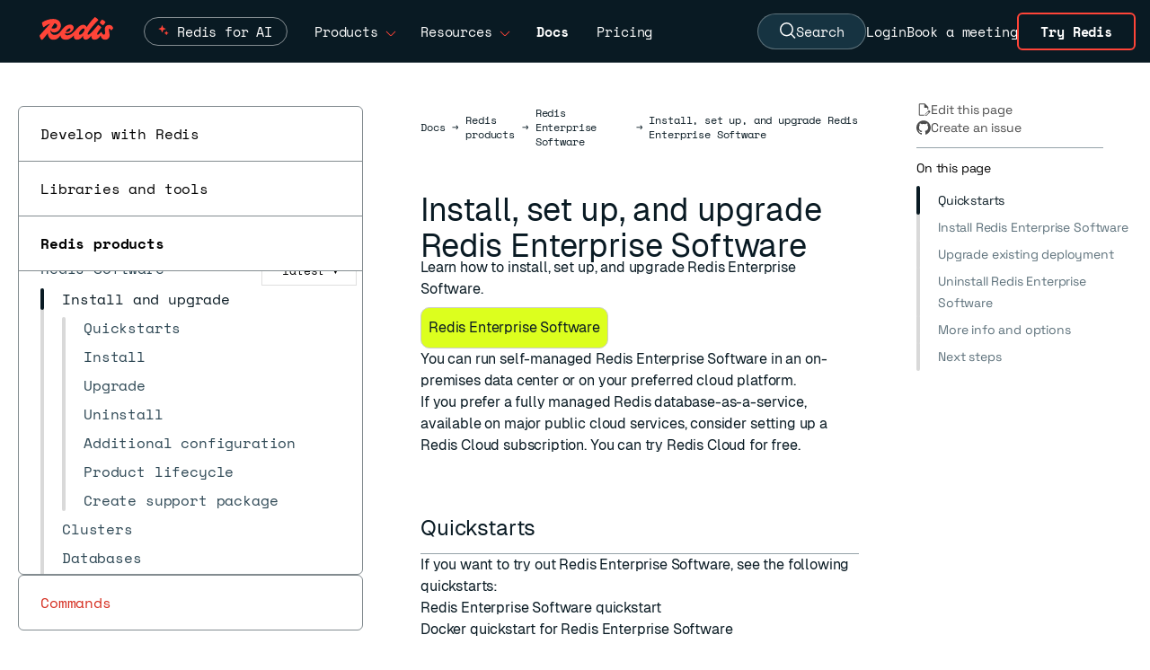

--- FILE ---
content_type: text/html
request_url: https://redis.io/docs/latest/operate/rs/installing-upgrading/
body_size: 26371
content:
<!doctype html>
<html lang="en" class="scroll-smooth w-full">
  <head>
    <meta charset="utf-8">
    <meta name="viewport" content="width=device-width, initial-scale=1, shrink-to-fit=no">
    <meta name="generator" content="Hugo 0.143.1">
    <link rel="alternate" type="application/rss&#43;xml" href="https://redis.io/docs/latest/operate/rs/installing-upgrading/index.xml">
    <link rel="alternate" type="text/markdown" href="https://redis.io/docs/latest/operate/rs/installing-upgrading/index.html.md">
    <meta name="robots" content="index, follow">
      <meta name="google-site-verification" content="suIo51jDr2z6o48kiD53RKtRvp-JgZ-njy8SWMdrkMo">
      <link rel="canonical" href="https://redis.io/docs/latest/operate/rs/installing-upgrading/" />
    <link rel="manifest" href="/docs/latest/images/favicons/site.webmanifest">
<meta name="theme-color" content="#ffffff">

<link rel="apple-touch-icon-precomposed" sizes="57x57" href="/docs/latest/images/favicons/apple-touch-icon-57x57.png" />
<link rel="apple-touch-icon-precomposed" sizes="114x114" href="/docs/latest/images/favicons/apple-touch-icon-114x114.png" />
<link rel="apple-touch-icon-precomposed" sizes="72x72" href="/docs/latest/images/favicons/apple-touch-icon-72x72.png" />
<link rel="apple-touch-icon-precomposed" sizes="144x144" href="/docs/latest/images/favicons/apple-touch-icon-144x144.png" />
<link rel="apple-touch-icon-precomposed" sizes="60x60" href="/docs/latest/images/favicons/apple-touch-icon-60x60.png" />
<link rel="apple-touch-icon-precomposed" sizes="120x120" href="/docs/latest/images/favicons/apple-touch-icon-120x120.png" />
<link rel="apple-touch-icon-precomposed" sizes="76x76" href="/docs/latest/images/favicons/apple-touch-icon-76x76.png" />
<link rel="apple-touch-icon-precomposed" sizes="152x152" href="/docs/latest/images/favicons/apple-touch-icon-152x152.png" />
<link rel="icon" type="image/png" href="/docs/latest/images/favicons/favicon-196x196.png" sizes="196x196" />
<link rel="icon" type="image/png" href="/docs/latest/images/favicons/favicon-96x96.png" sizes="96x96" />
<link rel="icon" type="image/png" href="/docs/latest/images/favicons/favicon-32x32.png" sizes="32x32" />
<link rel="icon" type="image/png" href="/docs/latest/images/favicons/favicon-16x16.png" sizes="16x16" />
<link rel="icon" type="image/png" href="/docs/latest/images/favicons/favicon-128.png" sizes="128x128" />
<meta name="application-name" content="&nbsp;"/>
<meta name="msapplication-TileColor" content="#FFFFFF" />
<meta name="msapplication-TileImage" content="/docs/latest/images/favicons/mstile-144x144.png" />
<meta name="msapplication-square70x70logo" content="/docs/latest/images/favicons/mstile-70x70.png" />
<meta name="msapplication-square150x150logo" content="/docs/latest/images/favicons/mstile-150x150.png" />
<meta name="msapplication-wide310x150logo" content="/docs/latest/images/favicons/mstile-310x150.png" /> 
<meta name="msapplication-square310x310logo" content="/docs/latest/images/favicons/mstile-310x310.png" />

    <title>Install, set up, and upgrade Redis Enterprise Software | Docs</title>
    <meta name="description" content="Learn how to install, set up, and upgrade Redis Enterprise Software.">
    <meta property="og:url" content="https://redis.io/docs/latest/operate/rs/installing-upgrading/">
  <meta property="og:site_name" content="Docs">
  <meta property="og:title" content="Install, set up, and upgrade Redis Enterprise Software">
  <meta property="og:description" content="Learn how to install, set up, and upgrade Redis Enterprise Software.">
  <meta property="og:locale" content="en">
  <meta property="og:type" content="website">

  <meta itemprop="name" content="Install, set up, and upgrade Redis Enterprise Software">
  <meta itemprop="description" content="Learn how to install, set up, and upgrade Redis Enterprise Software.">
  <meta itemprop="dateModified" content="2026-01-13T11:03:37+01:00">
  <meta itemprop="wordCount" content="214">
  <meta itemprop="keywords" content="Docs,Operate,Rs">
  <meta name="twitter:card" content="summary">
  <meta name="twitter:title" content="Install, set up, and upgrade Redis Enterprise Software">
  <meta name="twitter:description" content="Learn how to install, set up, and upgrade Redis Enterprise Software.">

  
  <link rel="preload" href="/docs/latest/scss/style.min.ffd35a3be9b20fcc50a3caf3964670dfd229adc7a66c976768747546ae98a824.css" as="style">
  <link href="/docs/latest/scss/style.min.ffd35a3be9b20fcc50a3caf3964670dfd229adc7a66c976768747546ae98a824.css" rel="stylesheet" integrity="">


    


  

<link href="/docs/latest/css/index.min.b9e4d38d55a731a7da4e1c0eab43e5b071565e5c4d1a22f206966afb7fb5d052.css" rel="stylesheet" />

    
  <script src='/docs/latest/js/codetabs.js' defer></script>


    <script type="application/json" data-ai-metadata>{"categories":["docs","operate","rs"],"description":"Learn how to install, set up, and upgrade Redis Enterprise Software.","location":"head","title":"Install, set up, and upgrade Redis Enterprise Software","tableOfContents":{"sections":[{"id":"quickstarts","title":"Quickstarts"},{"id":"install-redis-enterprise-software","title":"Install Redis Enterprise Software"},{"id":"upgrade-existing-deployment","title":"Upgrade existing deployment"},{"id":"uninstall-redis-enterprise-software","title":"Uninstall Redis Enterprise Software"},{"id":"more-info-and-options","title":"More info and options"},{"id":"next-steps","title":"Next steps"}]},"codeExamples":[]}</script>

    <style>
  @font-face {
    font-family: 'Space Mono';
    src: url('/docs/latest/fonts/SpaceMono-Regular.ttf') format('truetype');
    font-weight: 400;
    font-style: normal;
    font-display: swap;
  }

  @font-face {
    font-family: 'Space Mono';
    src: url('/docs/latest/fonts/SpaceMono-Bold.ttf') format('truetype');
    font-weight: 700;
    font-style: normal;
    font-display: swap;
  }

  @font-face {
    font-family: 'Space Grotesk';
    src: url('/docs/latest/fonts/SpaceGrotesk-VariableFont_wght.ttf') format('truetype');
    font-style: normal;
    font-display: swap;
  }

  @font-face {
    font-family: 'TT Trailers';
    src: url('/docs/latest/fonts/TT_Trailers_Bold.woff2') format('woff2');
    font-weight: 700;
    font-style: normal;
    font-display: swap;
  }

  @font-face {
    font-family: 'Geist';
    src: url('/docs/latest/fonts/Geist-Regular.woff2') format('woff2');
    font-weight: 400;
    font-style: normal;
    font-display: swap;
  }

  @font-face {
    font-family: 'Geist Mono';
    src: url('/docs/latest/fonts/GeistMono-Regular.woff2') format('woff2');
    font-weight: 400;
    font-style: normal;
    font-display: swap;
  }
  
</style>


<link rel="preload" href='/docs/latest/fonts/SpaceMono-Regular.ttf' as="font" type="font/ttf" crossorigin />
<link rel="preload" href='/docs/latest/fonts/SpaceMono-Bold.ttf' as="font" type="font/ttf" crossorigin />
<link rel="preload" href='/docs/latest/fonts/SpaceGrotesk-VariableFont_wght.ttf' as="font" type="font/ttf" crossorigin />
<link rel="preload" href='/docs/latest/fonts/TT_Trailers_Bold.woff2' as="font" type="font/woff2" crossorigin />
<link rel="preload" href='/docs/latest/fonts/Geist-Regular.woff2' as="font" type="font/woff2" crossorigin />
<link rel="preload" href='/docs/latest/fonts/GeistMono-Regular.woff2' as="font" type="font/woff2" crossorigin />


    
    <script>(function(w,d,s,l,i){w[l]=w[l]||[];w[l].push({'gtm.start':
        new Date().getTime(),event:'gtm.js'});var f=d.getElementsByTagName(s)[0],
        j=d.createElement(s),dl=l!='dataLayer'?'&l='+l:'';j.async=true;j.src=
        'https://www.googletagmanager.com/gtm.js?id='+i+dl;f.parentNode.insertBefore(j,f);
        })(window,document,'script','dataLayer','GTM-TKZ6J9R');</script>
    <script>window.HUGO_BASEURL = "https:\/\/redis.io\/docs\/latest\/"</script>

    <script src='/docs/latest/js/index.js' defer></script>
     
 <script>
  !function(){var i="analytics",analytics=window[i]=window[i]||[];if(!analytics.initialize)if(analytics.invoked)window.console&&console.error&&console.error("Segment snippet included twice.");else{analytics.invoked=!0;analytics.methods=["trackSubmit","trackClick","trackLink","trackForm","pageview","identify","reset","group","track","ready","alias","debug","page","screen","once","off","on","addSourceMiddleware","addIntegrationMiddleware","setAnonymousId","addDestinationMiddleware","register"];analytics.factory=function(e){return function(){if(window[i].initialized)return window[i][e].apply(window[i],arguments);var n=Array.prototype.slice.call(arguments);if(["track","screen","alias","group","page","identify"].indexOf(e)>-1){var c=document.querySelector("link[rel='canonical']");n.push({__t:"bpc",c:c&&c.getAttribute("href")||void 0,p:location.pathname,u:location.href,s:location.search,t:document.title,r:document.referrer})}n.unshift(e);analytics.push(n);return analytics}};for(var
n=0;n<analytics.methods.length;n++){var key=analytics.methods[n];analytics[key]=analytics.factory(key)}analytics.load=function(key,n){var t=document.createElement("script");t.type="text/javascript";t.async=!0;t.setAttribute("data-global-segment-analytics-key",i);t.src="https://cdn.segment.com/analytics.js/v1/" + key + "/analytics.min.js";var r=document.getElementsByTagName("script")[0];r.parentNode.insertBefore(t,r);analytics._loadOptions=n};analytics._writeKey="WRrz9T87YdiSbmMaU8rm2JAq7EFKp5H4";;analytics.SNIPPET_VERSION="5.2.0";
    analytics.load("WRrz9T87YdiSbmMaU8rm2JAq7EFKp5H4");
    if (window.location.href.indexOf('staging') === -1) {
      analytics.page();
    }
  }}();
</script>


<script src="https://cdn.amplitude.com/script/55136d5e066caf15692a50b4b609f0fc.engagement.js"></script>
<script>
  (function() {
    window.engagement.init("55136d5e066caf15692a50b4b609f0fc");

    var anonId = localStorage.getItem('ajs_anonymous_id');
    var deviceId = anonId ? anonId.replace(/"/g, '') : undefined;

    window.engagement.boot({
      user: {
        device_id: deviceId
      }
    });
  })();
</script>
    <script>
window['_fs_host'] = 'fullstory.com';
window['_fs_script'] = 'edge.fullstory.com/s/fs.js';
window['_fs_org'] = 'o-1BY118-na1';
window['_fs_namespace'] = 'FS';
!function(m,n,e,t,l,o,g,y){var s,f,a=function(h){
return!(h in m)||(m.console&&m.console.log&&m.console.log('FullStory namespace conflict. Please set window["_fs_namespace"].'),!1)}(e)
;function p(b){var h,d=[];function j(){h&&(d.forEach((function(b){var d;try{d=b[h[0]]&&b[h[0]](h[1])}catch(h){return void(b[3]&&b[3](h))}
d&&d.then?d.then(b[2],b[3]):b[2]&&b[2](d)})),d.length=0)}function r(b){return function(d){h||(h=[b,d],j())}}return b(r(0),r(1)),{
then:function(b,h){return p((function(r,i){d.push([b,h,r,i]),j()}))}}}a&&(g=m[e]=function(){var b=function(b,d,j,r){function i(i,c){
h(b,d,j,i,c,r)}r=r||2;var c,u=/Async$/;return u.test(b)?(b=b.replace(u,""),"function"==typeof Promise?new Promise(i):p(i)):h(b,d,j,c,c,r)}
;function h(h,d,j,r,i,c){return b._api?b._api(h,d,j,r,i,c):(b.q&&b.q.push([h,d,j,r,i,c]),null)}return b.q=[],b}(),y=function(b){function h(h){
"function"==typeof h[4]&&h[4](new Error(b))}var d=g.q;if(d){for(var j=0;j<d.length;j++)h(d[j]);d.length=0,d.push=h}},function(){
(o=n.createElement(t)).async=!0,o.crossOrigin="anonymous",o.src="https://"+l,o.onerror=function(){y("Error loading "+l)}
;var b=n.getElementsByTagName(t)[0];b&&b.parentNode?b.parentNode.insertBefore(o,b):n.head.appendChild(o)}(),function(){function b(){}
function h(b,h,d){g(b,h,d,1)}function d(b,d,j){h("setProperties",{type:b,properties:d},j)}function j(b,h){d("user",b,h)}function r(b,h,d){j({
uid:b},d),h&&j(h,d)}g.identify=r,g.setUserVars=j,g.identifyAccount=b,g.clearUserCookie=b,g.setVars=d,g.event=function(b,d,j){h("trackEvent",{
name:b,properties:d},j)},g.anonymize=function(){r(!1)},g.shutdown=function(){h("shutdown")},g.restart=function(){h("restart")},
g.log=function(b,d){h("log",{level:b,msg:d})},g.consent=function(b){h("setIdentity",{consent:!arguments.length||b})}}(),s="fetch",
f="XMLHttpRequest",g._w={},g._w[f]=m[f],g._w[s]=m[s],m[s]&&(m[s]=function(){return g._w[s].apply(this,arguments)}),g._v="2.0.0")
}(window,document,window._fs_namespace,"script",window._fs_script);
</script>
    
  </head>
  <body class="antialiased tracking-[-0.01em] bg-white w-full">
    <div hidden data-redis-metadata="page">{"categories":["docs","operate","rs"],"description":"Learn how to install, set up, and upgrade Redis Enterprise Software.","duplicateOf":"head:data-ai-metadata","location":"body","title":"Install, set up, and upgrade Redis Enterprise Software","tableOfContents":{"sections":[{"id":"quickstarts","title":"Quickstarts"},{"id":"install-redis-enterprise-software","title":"Install Redis Enterprise Software"},{"id":"upgrade-existing-deployment","title":"Upgrade existing deployment"},{"id":"uninstall-redis-enterprise-software","title":"Uninstall Redis Enterprise Software"},{"id":"more-info-and-options","title":"More info and options"},{"id":"next-steps","title":"Next steps"}]},"codeExamples":[]}</div>

    <noscript><iframe src="https://www.googletagmanager.com/ns.html?id=GTM-TKZ6J9R"
        height="0" width="0" style="display:none;visibility:hidden"></iframe></noscript>
    

    <header
  class="sticky top-0 h-[70px] z-50 w-full border-b border-white border-opacity-30 bg-redis-ink-900 text-white font-mono text-[15px] flex justify-center">
  
  <div class="flex h-[70px] px-4 lg:pl-11 lg:pr-0 items-center self-center grow">
    <a class="relative text-redis-red-500 w-[82px] -mt-[5px] mr-[4px]" href="https://redis.io/">
      <svg width="100%" height="100%" viewBox="0 0 85 27" fill="none" xmlns="http://www.w3.org/2000/svg">
    <g clip-path="url(#clip0_8_219)">
        <path fill-rule="evenodd" clip-rule="evenodd" d="M75.2909 13.8125C75.2909 10.8448 77.4892 9.12284 80.2371 9.12284C82.2888 9.12284 84.1207 10.1121 85 12.5668C84.7435 13.8125 83.2047 15.2047 82.5453 15.4246C81.9957 14.2522 81.3728 13.556 80.7866 13.556C80.0539 13.556 80.0172 14.069 80.0172 14.7284C80.0172 15.1955 80.151 15.8834 80.3119 16.7112C80.5549 17.9615 80.8599 19.5309 80.8599 21.1401C80.8599 24.0711 78.8082 26.2328 75.6573 26.2328C72.7721 26.2328 71.1778 24.3414 70.4665 21.3198C68.5818 24.6972 65.8257 26.2328 63.7134 26.2328C60.411 26.2328 59.6338 23.7919 59.7121 21.3161C58.3852 23.6612 55.831 26.2328 53.3815 26.2328C50.8809 26.2328 49.9976 24.0563 50.2002 21.5215C48.702 24.3122 45.9919 26.2328 43.3793 26.2328C40.5442 26.2328 39.141 23.9806 39.5951 21.189C37.6878 23.5333 34.1374 26.2328 30.4461 26.2328C26.2373 26.2328 24.4053 23.9632 24.1882 21.1193C22.1568 24.375 19.4187 26.3427 16.1573 26.3427C11.4493 26.3427 9.76537 22.1561 9.52032 18.7315C7.77547 21.0681 5.81377 23.4923 3.40733 26.1961C3.15086 26.4526 2.93103 26.5991 2.67457 26.5991C1.8319 26.5991 0.109914 22.8621 0 21.4698C0.723099 20.3478 5.28119 15.3398 8.95093 11.3079C10.2409 9.89066 11.4211 8.594 12.2863 7.6291C10.0389 8.30726 7.72169 9.65975 4.79957 11.7608C4.28664 12.1272 2.85776 8.7931 2.8944 6.22845C6.26509 3.73707 11.3944 2.16164 15.5345 2.16164C21.3233 2.16164 24.6573 5.38578 24.6573 9.8556C24.6573 13.5927 21.5431 17.6961 17 17.8427C14.6377 17.904 13.1237 16.578 12.3494 14.9405C12.4419 17.473 13.7587 20.5905 17.2931 20.5905C21.1462 20.5905 22.9965 18.2646 25.7559 14.7958C25.9352 14.5704 26.1183 14.3403 26.306 14.1056C28.6509 11.2112 31.3621 8.64655 35.319 8.64655C37.7371 8.64655 39.3858 10.1487 39.3858 12.4203C39.3858 15.1681 36.1616 18.9784 31.6552 18.9784C30.8855 18.9784 30.1839 18.877 29.5917 18.6766C29.5768 18.7921 29.5668 18.9058 29.5668 19.0151C29.5668 20.2974 30.0431 21.0668 32.1315 21.0668C35.2091 21.0668 38.1034 19.2349 41.6207 14.9483C45.0647 10.7349 47.6659 8.90302 50.4138 8.90302C52.2687 8.90302 53.6765 9.90832 54.2969 11.6014C57.9796 6.28253 61.1038 2.51388 63.75 0C66.3513 1.09914 68.2198 3.26078 67.7069 3.70043C65.7651 5.45905 59.2802 12.5302 56.7155 16.7435C56.056 17.8427 55.4332 19.0517 55.4332 19.6379C55.4332 20.1875 55.7629 20.3707 56.1293 20.3707C57.8898 20.3707 61.4176 16.2147 64.4645 12.6253C65.6026 11.2845 66.6736 10.0228 67.5603 9.08621C69.6121 9.92888 71.7004 11.7241 71.1875 12.347C68.4763 15.5711 66.4246 18.2091 66.4246 19.7112C66.4246 20.1142 66.5711 20.3707 67.1207 20.3707C68.1466 20.3707 69.0991 19.4547 70.6746 17.5129C71.0043 17.1099 71.4073 17.1099 71.6638 17.7328C72.3599 19.4181 73.3858 20.3341 74.1918 20.3341C75.1444 20.3341 75.6207 19.4914 75.6207 18.2091C75.6207 17.3327 75.5137 16.3138 75.4217 15.4365C75.3521 14.7733 75.2909 14.191 75.2909 13.8125ZM16.194 13.3362C18.1358 13.3362 20.2608 12.2737 20.2608 10.1121C20.2608 8.80024 19.4466 7.59084 17.2708 7.22257C17.156 7.40192 17.042 7.58017 16.9287 7.75739C15.8231 9.4858 14.7804 11.116 13.7281 12.7095C14.3586 13.0636 15.156 13.3362 16.194 13.3362ZM35.8319 13.9957C35.8319 13.4095 35.4655 13.0065 34.8793 13.0065C33.4094 13.0065 31.1923 15.0693 30.149 17.0613C30.5341 17.2101 30.9862 17.2931 31.472 17.2931C34.0733 17.2931 35.8319 15.3147 35.8319 13.9957ZM45.4677 19.3082C45.4677 19.9677 45.834 20.4073 46.6034 20.4073C48.9849 20.4073 51.9526 16.0841 51.9526 14.3254C51.9526 13.5927 51.5496 13.153 50.8901 13.153C48.7285 13.153 45.4677 17.2565 45.4677 19.3082ZM76.0599 6.08207C75.2172 7.47431 73.9349 9.04974 73.4586 9.52603C71.2603 8.61008 69.2086 6.77819 69.5017 6.26525C70.3077 4.83638 71.6267 3.29758 72.103 2.82129C74.3012 3.73724 76.353 5.60577 76.0599 6.08207Z" fill="currentColor"/>
    </g>
    <defs>
        <clipPath id="clip0_8_219">
            <rect width="85" height="26.5991" fill="white"/>
        </clipPath>
    </defs>
</svg>
    
    </a>
    <div class="h-full flex items-center mx-4 grow">
      <div class="hidden lg:flex flex-row h-full items-center">
        <div class="group h-full px-2 xl:px-[14px]">
          <div class="flex flex-row h-full items-center cursor-pointer w-[18ch] justify-between">
            <div class="relative flex rounded-[20px] border border-white border-opacity-50 px-4 pl-9 py-1 transition-all duration-500 group-hover:border-[#ff4438]">
              <svg class="absolute top-0 left-[-112px] right-0 bottom-0 m-auto w-4 h-4" width="20" height="20" viewBox="0 0 20 20" fill="none" xmlns="http://www.w3.org/2000/svg">
                <path class="transform origin-center transition-transform duration-300 group-hover:scale-150" id="star-bottom" d="M11.1718 9.68706C11.2845 9.38235 11.7155 9.38235 11.8282 9.68706L12.3895 11.2037C12.4249 11.2995 12.5005 11.3751 12.5963 11.4105L14.1129 11.9717C14.4176 12.0845 14.4176 12.5155 14.1129 12.6282L12.5963 13.1895C12.5005 13.2249 12.4249 13.3004 12.3895 13.3962L11.8282 14.9129C11.7155 15.2176 11.2845 15.2176 11.1718 14.9129L10.6105 13.3962C10.5751 13.3004 10.4995 13.2249 10.4037 13.1895L8.88708 12.6282C8.58236 12.5155 8.58236 12.0845 8.88708 11.9717L10.4037 11.4105C10.4995 11.3751 10.5751 11.2995 10.6105 11.2037L11.1718 9.68706Z" fill="#FF4438"></path>
                <path class="transform origin-center transition-transform duration-300 group-hover:scale-50" id="star-top" d="M5.27175 1.68707C5.38451 1.38235 5.81549 1.38235 5.92825 1.68706L7.05666 4.73654C7.09211 4.83235 7.16764 4.90788 7.26344 4.94333L10.3129 6.07174C10.6176 6.18449 10.6176 6.61548 10.3129 6.72824L7.26344 7.85665C7.16764 7.8921 7.09211 7.96763 7.05666 8.06343L5.92825 11.1129C5.81549 11.4176 5.38451 11.4176 5.27175 11.1129L4.14334 8.06343C4.10789 7.96763 4.03236 7.8921 3.93656 7.85665L0.887077 6.72824C0.582361 6.61548 0.58236 6.18449 0.887077 6.07174L3.93656 4.94333C4.03236 4.90788 4.10789 4.83235 4.14334 4.73654L5.27175 1.68707Z" fill="#FF4438"></path>
              </svg>
              <a href="https://redis.io/redis-for-ai/" class="inline-block group-hover:font-bold">Redis for AI</a>
            </div>
          </div>
        </div>
        <div class="group h-full px-2 xl:px-[14px]">
          <div class="flex flex-row h-full items-center cursor-pointer w-[10ch] justify-between">
            <span class="inline-block group-hover:font-bold">Products</span>
            <span
              class="inline-block ml-2 mt-1 text-redis-red-500 group-hover:rotate-180 transition-all ease-in-out duration-200"><svg width="12" height="6" viewBox="0 0 12 6" fill="currentColor" xmlns="http://www.w3.org/2000/svg">
<path fill-rule="evenodd" clip-rule="evenodd" d="M5.29289 6L0.646484 1.35359L1.35359 0.646484L6.00004 5.29293L10.6465 0.646484L11.3536 1.35359L6.70718 6H5.29289Z"/>
</svg>
</span>
          </div>
          <div
  class="flex flex-col font-sans lg:hidden lg:group-hover:flex lg:absolute lg:left-20 lg:border lg:border-white lg:border-opacity-30 bg-redis-ink-900 lg:flex-row lg:rounded-b-md gap-8 text-[15px]">
  <div class="p-10">
    <h2 class="mb-6 border-b border-white border-opacity-30 pb-2 text-xs font-medium uppercase tracking-[2px] text-gray-300">
      Products</h2>
    <ul class="grid grid-cols-1 gap-x-7 gap-y-3.5">
      <li class="w-[16rem]">
        <a class="font-medium text-white hover:text-redis-red-500" href="https://redis.io/cloud/">
          Redis Cloud
          <p class="mt-2 text-xs font-normal text-gray-300">Fully managed and integrated with Google Cloud, Azure, and
            AWS.</p>
        </a>
      </li>
      <li class="w-[16rem]">
        <a class="font-medium text-white hover:text-redis-red-500" href="https://redis.io/software/">
          Redis Software
          <p class="mt-2 text-xs font-normal text-gray-300">Self-managed software with enterprise-grade compliance and
            reliability.</p>
        </a>
      </li>
      <li class="w-[16rem]">
        <a class="font-medium text-white hover:text-redis-red-500" href="https://redis.io/open-source/">
          Redis Open Source
          <p class="mt-2 text-xs font-normal text-gray-300">In-memory database for caching &amp; streaming.</p>
        </a>
      </li>
    </ul>

  </div>
  <div class="flex flex-col bg-redis-pen-800 p-8">
    <div class="mb-4">
      <h2 class="mb-6 border-b border-white border-opacity-30 pb-2 text-xs font-medium uppercase tracking-[2px] text-gray-300">
        Tools</h2>
      <ul class="space-y-4">
        <li><a class="font-medium text-white hover:text-redis-red-500" href="https://redis.io/langcache/">Redis
            LangCache</a></li>
        <li><a class="font-medium text-white hover:text-redis-red-500" href="https://redis.io/insight/">Redis
            Insight</a></li>
        <li><a class="font-medium text-white hover:text-redis-red-500" href="https://redis.io/data-integration/">Redis
            Data Integration</a></li>
        <li><a class="font-medium text-white hover:text-redis-red-500" href="https://redis.io/clients/">Clients
            & Connectors</a></li>
      </ul>
    </div>
    <div class="mt-auto">
      <h2 class="mb-6 pb-2 text-xs font-medium uppercase tracking-[2px] text-gray-300">Get Redis</h2><a
        class="w-9/12 rounded border-redis-pen-600 bg-redis-red-700 px-12 py-4 text-redis-white-200 font-sans font-bold text-[16px] weight-[400] hover:bg-redis-pen-900"
        href="https://redis.io/downloads/">Downloads</a>
    </div>
  </div>
</div>
        </div>
        <div class="group h-full px-2 xl:px-[14px]">
          <div class="flex flex-row h-full items-center cursor-pointer w-[11ch] justify-between">
            <span class="inline-block group-hover:font-bold">Resources</span>
            <span
              class="inline-block ml-2 mt-1 text-redis-red-500 group-hover:rotate-180 transition-all ease-in-out duration-200"><svg width="12" height="6" viewBox="0 0 12 6" fill="currentColor" xmlns="http://www.w3.org/2000/svg">
<path fill-rule="evenodd" clip-rule="evenodd" d="M5.29289 6L0.646484 1.35359L1.35359 0.646484L6.00004 5.29293L10.6465 0.646484L11.3536 1.35359L6.70718 6H5.29289Z"/>
</svg>
</span>
          </div>
          <div
  class="flex flex-col font-sans lg:hidden lg:group-hover:flex lg:absolute lg:left-20 lg:border lg:border-white lg:border-opacity-30 bg-redis-ink-900 lg:flex-row lg:rounded-b-md gap-8 text-[15px]">
  <div class="p-10">
    <div>
      <h2 class="mb-6 border-b border-white border-opacity-30 pb-2 text-xs font-medium uppercase tracking-[2px] text-gray-300">
        Connect</h2>
      <ul class="grid grid-cols-3 gap-x-7 gap-y-3.5">
        <li><a class="font-medium text-white hover:text-redis-red-500"
            href="https://redis.io/customers/">Customer Stories</a></li>
        <li><a class="font-medium text-white hover:text-redis-red-500"
            href="https://redis.io/partners/">Partners</a></li>
        <li><a class="font-medium text-white hover:text-redis-red-500"
            href="https://redis.io/support/">Support</a></li>
        <li><a class="font-medium text-white hover:text-redis-red-500"
            href="https://redis.io/community/">Community</a></li>
        <li><a class="font-medium text-white hover:text-redis-red-500" href="https://redis.io/events/">Events
            &amp; Webinars</a></li>
        <li><a class="font-medium text-white hover:text-redis-red-500"
            href="https://redis.io/services/professional-services/">Professional Services</a></li>
      </ul>
    </div>
    <div>
      <h2
        class="mb-6 mt-12 border-b border-white border-opacity-30 pb-2 text-xs font-medium uppercase tracking-[2px] text-gray-300">
        Learn</h2>
      <ul class="grid grid-cols-3 gap-x-7 gap-y-3.5">
        <li><a class="font-medium text-white hover:text-redis-red-500" href="https://redis.io/docs/">Docs</a>
        </li>
        <li><a class="font-medium text-white hover:text-redis-red-500"
            href="https://redis.io/commands/">Commands</a></li>
        <li><a class="font-medium text-white hover:text-redis-red-500" href="https://redis.io/docs/latest/get-started/">Quick
            starts</a></li>
        <li><a class="font-medium text-white hover:text-redis-red-500"
            href="https://redis.io/learn/">Tutorials</a></li>
        <li><a class="font-medium text-white hover:text-redis-red-500"
            href="https://university.redis.io/">University</a></li>
        <li><a class="font-medium text-white hover:text-redis-red-500" href="https://redis.io/kb/">FAQs</a></li>
        <li><a class="font-medium text-white hover:text-redis-red-500"
            href="https://redis.io/resources/">Resources</a></li>
        <li><a class="font-medium text-white hover:text-redis-red-500" href="https://redis.io/blog/">Blog</a>
        </li>
      </ul>
    </div>
  </div>
  <div class="flex flex-col bg-redis-pen-800 p-10">
    <div class="mb-4">
      <h2 class="mb-6 border-b border-white border-opacity-30 pb-2 text-xs font-medium uppercase tracking-[2px] text-gray-300">
        Latest</h2>
      <ul class="space-y-4">
        <li><a class="font-medium text-white hover:text-redis-red-500"
            href="https://redis.io/release/">Releases</a></li>
        <li><a class="font-medium text-white hover:text-redis-red-500" href="https://redis.io/company/news/">News
            &amp; Updates</a></li>
      </ul>
    </div>
    <div class="mt-auto">
      <h2 class="mb-6 pb-2 text-xs font-medium uppercase tracking-[2px] text-gray-300">See how it works</h2><a
        class="w-9/12 rounded border-redis-pen-600 bg-redis-red-700 px-6 py-4 text-redis-white-200 font-sans font-bold text-[16px] weight-[400] hover:bg-redis-pen-900"
        href="https://redis.io/demo-center/"><span>Visit Demo Center</span></a>
    </div>
  </div>
</div>
        </div>
      </div>
      <a class="hidden lg:flex group flex-row items-center px-4" href="https://redis.io/docs/"><span
          class="font-bold">Docs</span></a>
      <a class="hidden lg:flex group flex-row items-center px-4" href="https://redis.io/pricing/"><span
          class="group-hover:font-bold">Pricing</span></a>
    </div>

    <div class="h-full flex gap-[18px] xl:gap-7 items-center text-center">
      <button id="search-button" type="button" class="hidden lg:flex items-center gap-2 px-6 py-2 bg-[#163341] text-white rounded-full border border-white border-opacity-30 hover:bg-[#1a3a4a] hover:border-opacity-50 transition-colors">
        <svg width="18" height="19" viewBox="0 0 18 19" stroke="currentColor" fill="none" xmlns="http://www.w3.org/2000/svg">
  <path d="M14.25 7.72059C14.25 11.591 11.2076 14.6912 7.5 14.6912C3.79242 14.6912 0.75 11.591 0.75 7.72059C0.75 3.8502 3.79242 0.75 7.5 0.75C11.2076 0.75 14.25 3.8502 14.25 7.72059Z" stroke-width="1.5"/>
  <path d="M12 12.3529L17 17.5" stroke-width="1.5"/>
  </svg>
  
        Search
      </button>
      <a class="hidden lg:block py-1 transition-colors hover:text-redis-red-500"
        href="https://cloud.redis.io/">Login</a>
      <a class="hidden lg:block py-1 transition-colors hover:text-redis-red-500" href="https://redis.io/meeting/">Book a
        meeting</a>
      <a class="hidden lg:inline-flex items-center justify-center px-6 py-2 mr-4 border-2 border-redis-red-500 text-white font-bold rounded-md hover:bg-redis-red-500 transition-colors"
        href="https://redis.io/try-free/">Try Redis</a>
      <button id="search-button-mobile" type="button" class="lg:hidden p-1 mt-1 transition-colors hover:text-redis-red-500">
        <span class="sr-only">Open search</span>
        <svg width="18" height="19" viewBox="0 0 18 19" stroke="currentColor" fill="none" xmlns="http://www.w3.org/2000/svg">
  <path d="M14.25 7.72059C14.25 11.591 11.2076 14.6912 7.5 14.6912C3.79242 14.6912 0.75 11.591 0.75 7.72059C0.75 3.8502 3.79242 0.75 7.5 0.75C11.2076 0.75 14.25 3.8502 14.25 7.72059Z" stroke-width="1.5"/>
  <path d="M12 12.3529L17 17.5" stroke-width="1.5"/>
  </svg>
  
      </button>
      <button data-menu-toggle aria-expanded="false" type="button"
        class="menu-toggle lg:hidden p-1 mt-1 transition-colors hover:text-redis-red-500">
        <span class="sr-only">Open main menu</span>
        <svg width="24" height="18" viewBox="0 0 24 18" fill="currentColor" xmlns="http://www.w3.org/2000/svg">
  <rect width="24" height="1.5"/>
  <rect y="8.25" width="24" height="1.5" />
  <rect y="16.5" width="24" height="1.5"/>
</svg>
  
      </button>
    </div>

  </div>

  <nav data-menu
    class="hidden absolute left-0 top-[70px] h-[calc(100vh-70px)] w-full overflow-y-auto bg-redis-ink-900 pb-12 xl:hidden">
    <ul class="space-y-4 bg-redis-ink-900 p-4">
      <li data-products-mobile-menu-toggle aria-expanded="false" class="border-b border-b-white border-opacity-30 py-4 last:border-none">
        <div class="flex items-center justify-between">
          <a href="https://redis.io/redis-for-ai/" class="text-lg font-medium flex items-center gap-2 text-white">Redis for AI
            <svg class="" width="16" height="16" viewBox="0 0 16 16" fill="none" xmlns="http://www.w3.org/2000/svg">
            <path class="transform origin-center transition-transform duration-300 group-hover:scale-150" id="star-bottom" d="M11.1718 9.68706C11.2845 9.38235 11.7155 9.38235 11.8282 9.68706L12.3895 11.2037C12.4249 11.2995 12.5005 11.3751 12.5963 11.4105L14.1129 11.9717C14.4176 12.0845 14.4176 12.5155 14.1129 12.6282L12.5963 13.1895C12.5005 13.2249 12.4249 13.3004 12.3895 13.3962L11.8282 14.9129C11.7155 15.2176 11.2845 15.2176 11.1718 14.9129L10.6105 13.3962C10.5751 13.3004 10.4995 13.2249 10.4037 13.1895L8.88708 12.6282C8.58236 12.5155 8.58236 12.0845 8.88708 11.9717L10.4037 11.4105C10.4995 11.3751 10.5751 11.2995 10.6105 11.2037L11.1718 9.68706Z" fill="#FF4438"></path>
            <path class="transform origin-center transition-transform duration-300 group-hover:scale-50" id="star-top" d="M5.27175 1.68707C5.38451 1.38235 5.81549 1.38235 5.92825 1.68706L7.05666 4.73654C7.09211 4.83235 7.16764 4.90788 7.26344 4.94333L10.3129 6.07174C10.6176 6.18449 10.6176 6.61548 10.3129 6.72824L7.26344 7.85665C7.16764 7.8921 7.09211 7.96763 7.05666 8.06343L5.92825 11.1129C5.81549 11.4176 5.38451 11.4176 5.27175 11.1129L4.14334 8.06343C4.10789 7.96763 4.03236 7.8921 3.93656 7.85665L0.887077 6.72824C0.582361 6.61548 0.58236 6.18449 0.887077 6.07174L3.93656 4.94333C4.03236 4.90788 4.10789 4.83235 4.14334 4.73654L5.27175 1.68707Z" fill="#FF4438"></path>
          </svg></a>
        </div>
      </li>
      <li data-products-mobile-menu-toggle aria-expanded="false" class="border-b border-b-white border-opacity-30 py-4 last:border-none">
        <div class="flex items-center justify-between"><span class="text-lg font-medium text-white">Products</span>
          <button>
            <span data-products-mobile-menu-open-icon><svg width="12" height="12" viewBox="0 0 12 12" fill="none" xmlns="http://www.w3.org/2000/svg">
    <path d="M12 6L-4.76837e-07 6" stroke="#FF4438" />
    <path d="M6 12L6 -4.76837e-07" stroke="#FF4438" />
</svg></span>
            <span data-products-mobile-menu-close-icon class="hidden"><svg width="12" height="12" viewBox="0 0 12 12" fill="none" xmlns="http://www.w3.org/2000/svg">
    <path d="M12 6L-4.76837e-07 6" stroke="#FF4438" />
</svg></span>
          </button>
        </div>
        <div data-products-mobile-menu class="hidden">
    <ul class="space-y-4 py-4">
        <li class="active:text-redis-red-500">
            <a class="block w-full py-2 text-white" href="https://redis.io/cloud/">
                Redis Cloud
                <p class="mt-2 text-xs font-normal text-gray-300">Fully managed and integrated with Google Cloud, Azure,
                    and AWS.</p>
            </a>
        </li>
        <li class="active:text-redis-red-500">
            <a class="block w-full py-2 text-white" href="https://redis.io/software/">
                Redis Software
                <p class="mt-2 text-xs font-normal text-gray-300">Self-managed software with enterprise-grade compliance
                    and reliability.</p>
            </a>
        </li>
        <li class="active:text-redis-red-500">
            <a class="block w-full py-2 text-white" href="https://redis.io/open-source/">
                Redis Open Source
                <p class="mt-2 text-xs font-normal text-gray-300">In-memory database for caching &amp; streaming.</p>
            </a>
        </li>
    </ul>
    <div class="flex flex-col pt-4">
        <div class="mb-4">
            <h2 class="mb-6 pb-2 text-xs uppercase tracking-[2px] text-gray-300">Tools</h2>
            <ul class="space-y-4">
                <li class="active:text-redis-red-500"><a class="block w-full py-2 text-white"
                        href="https://redis.io/langcache/">Redis LangCache</a></li>
                <li class="active:text-redis-red-500"><a class="block w-full py-2 text-white"
                        href="https://redis.io/insight/">Redis Insight</a></li>
                <li class="active:text-redis-red-500"><a class="block w-full py-2 text-white"
                        href="https://redis.io/data-integration/">Redis Data Integration</a></li>
                <li class="active:text-redis-red-500"><a class="block w-full py-2 text-white"
                        href="https://redis.io/clients/">Clients & Connectors</a></li>
            </ul>
        </div>
        <div class="pt-4">
            <h2 class="mb-6 pb-2 text-xs uppercase tracking-[2px] text-gray-300">Get Redis</h2>
            <div class="flex text-center"><a
                    class="w-full rounded border border-redis-pen-600 bg-redis-red-700 py-4 text-redis-white-200 font-sans font-bold active:bg-redis-pen-900 active:text-white"
                    href="https://redis.io/downloads/">Downloads</a></div>
        </div>
    </div>
</div>
      </li>
      <li data-resources-mobile-menu-toggle aria-expanded="false" class="border-b border-b-white border-opacity-30 py-4 last:border-none">
        <div class="flex items-center justify-between"><span class="text-lg font-medium text-white">Resources</span>
          <button>
            <span data-resources-mobile-menu-open-icon><svg width="12" height="12" viewBox="0 0 12 12" fill="none" xmlns="http://www.w3.org/2000/svg">
    <path d="M12 6L-4.76837e-07 6" stroke="#FF4438" />
    <path d="M6 12L6 -4.76837e-07" stroke="#FF4438" />
</svg></span>
            <span data-resources-mobile-menu-close-icon class="hidden"><svg width="12" height="12" viewBox="0 0 12 12" fill="none" xmlns="http://www.w3.org/2000/svg">
    <path d="M12 6L-4.76837e-07 6" stroke="#FF4438" />
</svg></span>
          </button>
        </div>
        <div data-resources-mobile-menu class="hidden">
    <ul class="py-4">
        <li class="active:text-redis-red-500"><a class="block w-full py-4 text-white" href="https://redis.io/customers/">Customer
                Stories</a></li>
        <li class="active:text-redis-red-500"><a class="block w-full py-4 text-white"
                href="https://redis.io/partners/">Partners</a></li>
        <li class="active:text-redis-red-500"><a class="block w-full py-4 text-white" href="https://redis.io/support/">Support</a>
        </li>
        <li class="active:text-redis-red-500"><a class="block w-full py-4 text-white"
                href="https://redis.io/community/">Community</a></li>
        <li class="active:text-redis-red-500"><a class="block w-full py-4 text-white" href="https://redis.io/events/">Events
                &amp; Webinars</a></li>
        <li class="active:text-redis-red-500"><a class="block w-full py-4 text-white"
                href="https://redis.io/services/professional-services/">Professional Services</a></li>
    </ul>
    <div class="flex flex-col pt-4">
        <div class="mb-4">
            <h2 class="pb-2 text-xs uppercase tracking-[2px] text-gray-300">Learn</h2>
            <ul>
                <li class="active:text-redis-red-500"><a class="block w-full py-4 text-white"
                        href="https://redis.io/docs/">Docs</a></li>
                <li class="active:text-redis-red-500"><a class="block w-full py-4 text-white"
                        href="https://redis.io/commands/">Commands</a></li>
                <li class="active:text-redis-red-500"><a class="block w-full py-4 text-white" href="https://redis.io/docs/latest/get-started/">Quick
                        starts</a></li>
                <li class="active:text-redis-red-500"><a class="block w-full py-4 text-white"
                        href="https://redis.io/learn/">Tutorials</a></li>
                <li class="active:text-redis-red-500"><a class="block w-full py-4 text-white"
                        href="https://university.redis.io/">University</a></li>
                <li class="active:text-redis-red-500"><a class="block w-full py-4 text-white" href="https://redis.io/kb/">FAQs</a></li>
                <li class="active:text-redis-red-500"><a class="block w-full py-4 text-white"
                        href="https://redis.io/resources/">Resources</a></li>
                <li class="active:text-redis-red-500"><a class="block w-full py-4 text-white"
                        href="https://redis.io/blog/">Blog</a></li>
            </ul>
        </div>
    </div>
    <div class="flex flex-col bg-redis-pen-800 pt-4">
        <div class="mb-4">
            <h2 class="pb-2 text-xs uppercase tracking-[2px] text-gray-300">Latest</h2>
            <ul class="space-y-4">
                <li class="active:text-redis-red-500"><a class="block w-full py-4 text-white"
                        href="https://redis.io/release/">Releases</a></li>
                <li class="active:text-redis-red-500"><a class="block w-full py-4 text-white"
                        href="https://redis.io/company/news/">News &amp; Updates</a></li>
            </ul>
        </div>
    </div>
    <div class="flex flex-col bg-redis-pen-800 pt-4">
        <div class="mb-4">
            <h2 class="mb-6 pb-2 text-xs uppercase tracking-[2px] text-gray-300">See how it works</h2>
            <div class="flex text-center"><a
                    class="w-full rounded border border-redis-pen-600 bg-redis-red-700 py-4 text-redis-white-200 font-sans font-bold active:bg-redis-pen-900 active:text-white"
                    href="https://redis.io/demo-center/">Visit Demo Center</a></div>
        </div>
    </div>
</div>
      </li>
      <li class="border-b border-b-white border-opacity-30">
        <div class="flex items-center justify-between"><a href="https://redis.io/docs/" class="block py-4 w-full text-lg font-medium text-white">Docs</a></div>
      </li>
      <li>
        <div class="flex items-center justify-between"><a href="https://redis.io/pricing/" class="block py-4 w-full text-lg font-medium text-white">Pricing</a></div>
      </li>
    </ul>
    <ul class="pt-6">
      <li class="mx-auto flex w-11/12 text-center"><a
          class="my-2 w-full rounded-md border border-redis-pen-600 bg-redis-red-700 py-3 text-redis-white-200 font-sans font-bold active:bg-redis-pen-900 active:text-white"
          href="https://redis.io/try-free/">Try Redis</a></li>
      <li class="mx-auto flex w-11/12 text-center"><a
          class="my-2 w-full rounded-md border border-redis-pen-600 py-3 active:bg-redis-pen-800 active:text-white"
          href="https://redis.io/meeting/">Book a meeting</a></li>
      <li class="mx-auto flex w-11/12 text-center">
        <a class="my-2 w-full py-3 active:text-redis-red-500" href="https://cloud.redis.io/">
          Login
          <svg style="display:inline" width="12" height="11" viewBox="0 0 12 11" fill="none" xmlns="http://www.w3.org/2000/svg">
    <path
        d="M12.0001 6.1931V4.6571L7.55212 0.209105L6.73612 1.0251L10.1441 4.4331L10.9441 4.8811L10.8641 5.0731L10.1441 4.8491L0 4.8491L-5.96046e-08 6.0011H10.1441L10.8641 5.7771L10.9441 5.9691L10.1441 6.4171L6.73612 9.8251L7.55212 10.6411L12.0001 6.1931Z"
        fill="#091A23" />
</svg>
        </a>
      </li>
    </ul>
  </nav>
</header>

<script>
  function openPage(page) {
    if (!page) {
      document.getElementById('headerLogo').classList.remove('hidden');
      document.getElementById('headerBack').classList.add('hidden');
      document.getElementById('headerMenu').classList.remove('hidden');
      document.querySelectorAll('.menuPage').forEach(menuPage => menuPage.classList.add('hidden'));
    } else {
      document.getElementById('headerLogo').classList.add('hidden');
      document.getElementById('headerBack').classList.remove('hidden');
      document.getElementById('headerMenu').classList.add('hidden');
      document.getElementById(page + 'Page').classList.remove('hidden');
    }
  }
</script>


    
  <main class="docs w-full max-w-[1920px] mx-auto px-5 flex flex-col md:flex-row overflow-hidden">
    


<div class="md:block w-full md:w-96 h-fit md:h-full shrink-0 text-base font-mono font-normal py-6">
  <nav id="sidebar" class="max-h-[calc(100vh-7rem)] min-h-96 flex flex-col gap-4 w-full md:w-96 z-40 bg-white md:fixed md:pt-6 h-fit md:h-full leading-7">
    <div class='min-h-0  border border-opacity-50 border-redis-ink-900 rounded-md flex flex-col '>
        <a class='px-6 py-4 rounded-t-md hover:bg-redis-pen-200 ' href='/docs/latest/develop'>Develop with Redis</a>
        
        <a class='px-6 py-4 hover:bg-redis-pen-200 border-t border-redis-ink-900 border-opacity-50 ' href='/docs/latest/integrate'>Libraries and tools</a>
        
        <a class='px-6 py-4 rounded-b-md hover:bg-redis-pen-200 border-t border-redis-ink-900 border-opacity-50  font-bold ' href='/docs/latest/operate'>Redis products</a>
        
          <ul class="md:block overflow-y-auto grow pr-6 border-t border-opacity-50 border-redis-ink-900">
            <li class="my-2">
      <a class="pl-6 flex  text-redis-pen-700 hover:text-redis-pen-600 " href="/docs/latest/operate/rs/">
        
          <span class="pr-0"></span>
          <span>Redis Software</span>
      </a>
      
      <div id="versionSelectorRs" class="menu__version-selector version-selector-control" onclick="_openVersionSelector('Rs')" style="display: none;">
        <button class="menu__version-selector-btn version-selector-control">
            <span id="versionSelectorRsValue" class="version-selector-control">latest</span>
            <span class="menu__version-selector__toggler opener version-selector-control">&#x25BC;</span>
            <span class="menu__version-selector__toggler closer version-selector-control">&#x25B2;</span>
        </button><div id="versionDropdownRs" class="menu__version-selector__list version-selector-control">
          <a href="https://redis.io/docs/latest/operate/rs/" id="rs-version-select-latest" onclick="_setSelectedVersion('rs', 'latest')">latest</a>
          <a href="https://redis.io/docs/latest/operate/rs/7.22/" id="rs-version-select-7.22" onclick="_setSelectedVersion('rs', 'v7.22')">v7.22</a>
          <a href="https://redis.io/docs/latest/operate/rs/7.8/" id="rs-version-select-7.8" onclick="_setSelectedVersion('rs', 'v7.8')">v7.8</a>
          <a href="https://redis.io/docs/latest/operate/rs/7.4/" id="rs-version-select-7.4" onclick="_setSelectedVersion('rs', 'v7.4')">v7.4</a>
        </div>
      </div>
      
    
      <ul class="child-list">
        <li class="my-2">
      <a class="pl-6 flex  active text-redis-ink-900 " href="/docs/latest/operate/rs/installing-upgrading/">
        
          <span class="pr-0"></span>
          <span>Install and upgrade</span>
      </a>
      
    
      <ul class="child-list">
        <li class="my-2">
      <a class="pl-6 flex  text-redis-pen-700 hover:text-redis-pen-600 " href="/docs/latest/operate/rs/installing-upgrading/quickstarts/">
        
          <span class="pr-0"></span>
          <span>Quickstarts</span>
      </a>
      
    <li class="my-2">
      <a class="pl-6 flex  text-redis-pen-700 hover:text-redis-pen-600 " href="/docs/latest/operate/rs/installing-upgrading/install/">
        
          <span class="pr-0"></span>
          <span>Install</span>
      </a>
      
    <li class="my-2">
      <a class="pl-6 flex  text-redis-pen-700 hover:text-redis-pen-600 " href="/docs/latest/operate/rs/installing-upgrading/upgrading/">
        
          <span class="pr-0"></span>
          <span>Upgrade</span>
      </a>
      
    <li class="my-2">
      <a class="pl-6 flex  text-redis-pen-700 hover:text-redis-pen-600 " href="/docs/latest/operate/rs/installing-upgrading/uninstalling/">
        <span>Uninstall</span>
      </a>
      
    <li class="my-2">
      <a class="pl-6 flex  text-redis-pen-700 hover:text-redis-pen-600 " href="/docs/latest/operate/rs/installing-upgrading/configuring/">
        
          <span class="pr-0"></span>
          <span>Additional configuration</span>
      </a>
      
    <li class="my-2">
      <a class="pl-6 flex  text-redis-pen-700 hover:text-redis-pen-600 " href="/docs/latest/operate/rs/installing-upgrading/product-lifecycle/">
        <span>Product lifecycle</span>
      </a>
      
    <li class="my-2">
      <a class="pl-6 flex  text-redis-pen-700 hover:text-redis-pen-600 " href="/docs/latest/operate/rs/installing-upgrading/creating-support-package/">
        <span>Create support package</span>
      </a>
      
    
      </ul>
    <li class="my-2">
      <a class="pl-6 flex  text-redis-pen-700 hover:text-redis-pen-600 " href="/docs/latest/operate/rs/clusters/">
        
          <span class="pr-0"></span>
          <span>Clusters</span>
      </a>
      
    <li class="my-2">
      <a class="pl-6 flex  text-redis-pen-700 hover:text-redis-pen-600 " href="/docs/latest/operate/rs/databases/">
        
          <span class="pr-0"></span>
          <span>Databases</span>
      </a>
      
    <li class="my-2">
      <a class="pl-6 flex  text-redis-pen-700 hover:text-redis-pen-600 " href="/docs/latest/operate/rs/networking/">
        
          <span class="pr-0"></span>
          <span>Networking</span>
      </a>
      
    <li class="my-2">
      <a class="pl-6 flex  text-redis-pen-700 hover:text-redis-pen-600 " href="/docs/latest/operate/rs/security/">
        
          <span class="pr-0"></span>
          <span>Security</span>
      </a>
      
    <li class="my-2">
      <a class="pl-6 flex  text-redis-pen-700 hover:text-redis-pen-600 " href="/docs/latest/operate/rs/monitoring/">
        
          <span class="pr-0"></span>
          <span>Monitoring</span>
      </a>
      
    <li class="my-2">
      <a class="pl-6 flex  text-redis-pen-700 hover:text-redis-pen-600 " href="/docs/latest/operate/rs/troubleshooting/">
        <span>Troubleshooting</span>
      </a>
      
    <li class="my-2">
      <a class="pl-6 flex  text-redis-pen-700 hover:text-redis-pen-600 " href="/docs/latest/operate/rs/references/">
        
          <span class="pr-0"></span>
          <span>Reference</span>
      </a>
      
    <li class="my-2">
      <a class="pl-6 flex  text-redis-pen-700 hover:text-redis-pen-600 " href="/docs/latest/operate/rs/release-notes/">
        
          <span class="pr-0"></span>
          <span>Release notes</span>
      </a>
      
    <li class="my-2">
      <a class="pl-6 flex  text-redis-pen-700 hover:text-redis-pen-600 " href="/docs/latest/operate/rs/rs-archive/">
        <span>Archive</span>
      </a>
      
    
      </ul>
    <li class="my-2">
      <a class="pl-6 flex  text-redis-pen-700 hover:text-redis-pen-600 " href="/docs/latest/operate/rc/">
        
          <span class="pr-0"></span>
          <span>Redis Cloud</span>
      </a>
      
    <li class="my-2">
      <a class="pl-6 flex  text-redis-pen-700 hover:text-redis-pen-600 " href="/docs/latest/operate/kubernetes/">
        
          <span class="pr-0"></span>
          <span>Redis for Kubernetes</span>
      </a>
      
      <div id="versionSelectorKubernetes" class="menu__version-selector version-selector-control" onclick="_openVersionSelector('Kubernetes')" style="display: none;">
        <button class="menu__version-selector-btn version-selector-control">
            <span id="versionSelectorKubernetesValue" class="version-selector-control">latest</span>
            <span class="menu__version-selector__toggler opener version-selector-control">&#x25BC;</span>
            <span class="menu__version-selector__toggler closer version-selector-control">&#x25B2;</span>
        </button><div id="versionDropdownKubernetes" class="menu__version-selector__list version-selector-control">
          <a href="https://redis.io/docs/latest/operate/kubernetes/" id="kubernetes-version-select-latest" onclick="_setSelectedVersion('kubernetes', 'latest')">latest</a>
          <a href="https://redis.io/docs/latest/operate/kubernetes/7.8.6/" id="kubernetes-version-select-7.8.6" onclick="_setSelectedVersion('kubernetes', 'v7.8.6')">v7.8.6</a>
          <a href="https://redis.io/docs/latest/operate/kubernetes/7.8.4/" id="kubernetes-version-select-7.8.4" onclick="_setSelectedVersion('kubernetes', 'v7.8.4')">v7.8.4</a>
          <a href="https://redis.io/docs/latest/operate/kubernetes/7.4.6/" id="kubernetes-version-select-7.4.6" onclick="_setSelectedVersion('kubernetes', 'v7.4.6')">v7.4.6</a>
        </div>
      </div>
      
    <li class="my-2">
      <a class="pl-6 flex  text-redis-pen-700 hover:text-redis-pen-600 " href="/docs/latest/operate/oss_and_stack/">
        
          <span class="pr-0"></span>
          <span>Redis Open Source</span>
      </a>
      
    <li class="my-2">
      <a class="pl-6 flex  text-redis-pen-700 hover:text-redis-pen-600 " href="/docs/latest/operate/redisinsight/">
        
          <span class="pr-0"></span>
          <span>Redis Insight</span>
      </a>
      
    <li class="my-2">
      <a class="pl-6 flex  text-redis-pen-700 hover:text-redis-pen-600 " href="/docs/latest/operate/rdi/">
        <span>Redis Data Integration (RDI)</span>
      </a>
      
    
          </ul>
        
      </div>
      <div class='min-h-0 border border-opacity-50 border-redis-ink-900 rounded-md flex flex-col  shrink-0 '>
        <a class='px-6 py-4 hover:bg-redis-pen-200 text-redis-red-600 ' href='/docs/latest/commands'>Commands</a>
        
      </div>
  </div>
  </nav>
</div>

<script>
  document.addEventListener("DOMContentLoaded", function() {
    const sidebar = document.getElementById('sidebar');
    const footer = document.querySelector('footer');

    
    const activeLink = sidebar.querySelector('a.active');
    if (activeLink) {
      
      const scrollContainer = activeLink.closest('ul.overflow-y-auto');

      if (scrollContainer) {
        
        const linkRect = activeLink.getBoundingClientRect();
        const containerRect = scrollContainer.getBoundingClientRect();

        
        const relativeTop = linkRect.top - containerRect.top + scrollContainer.scrollTop;

        
        const scrollPosition = relativeTop - 20; 

        scrollContainer.scrollTop = Math.max(0, scrollPosition);
      }
    }

    window.addEventListener('scroll', function() {
      const scrolledHeight = window.scrollY + window.innerHeight;
      if (scrolledHeight >= footer.offsetTop) {
          sidebar.style.maxHeight = `calc(100vh - 7rem - ${scrolledHeight - footer.offsetTop}px)`;
        } else {
        sidebar.style.maxHeight = 'calc(100vh - 7rem)';
      }
    });
  })
</script>

    <div class="w-full py-12 md:pl-4 xl:px-16 overflow-hidden">
      
<nav class="flex text-redis-ink-900 text-xs font-mono font-normal" aria-label="Breadcrumb"> 
  <ol role="list" class="flex items-center">
    
  
    
  
    
  
    
  
  <li class="flex items-center ">
    
      <a class="hover:text-redis-red-500" href="/docs/latest/">
        
        
        <span>Docs</span>
        <span class="sr-only">Docs</span>
      </a>
    
  </li>

  
  <li class="flex items-center ">
    
      <span class="px-2">→</span>
      <a class="hover:text-redis-red-500" href="/docs/latest/operate/">
        Redis products
      </a>
    
  </li>

  
  <li class="flex items-center ">
    
      <span class="px-2">→</span>
      <a class="hover:text-redis-red-500" href="/docs/latest/operate/rs/">
        Redis Enterprise Software
      </a>
    
  </li>

  
  <li class="flex items-center  pointer-events-none">
    
      <span class="px-2">→</span>
      <a class="hover:text-redis-red-500" href="/docs/latest/operate/rs/installing-upgrading/">
        Install, set up, and upgrade Redis Enterprise Software
      </a>
    
  </li>

  </ol>
</nav>


      <section class="prose w-full py-12 max-w-none">
        <h1>
          Install, set up, and upgrade Redis Enterprise Software
        </h1>

        <p class="text-lg -mt-2 mb-2">Learn how to install, set up, and upgrade Redis Enterprise Software.</p>
        
<div class="post-categories" style="display: table;">
  <table style="border-collapse: separate; border-spacing: 0; background-color: #ffffff;">
    <thead>
      <tr>
        
        
        
        
        
        
        
           
        
        
        
          
           
          
            
            
          
          <th style="border: 1px solid #ccc; padding: 8px; text-align: left; font-weight: normal; background-color: #DCFF1E; border-top-left-radius: 10px; border-bottom-left-radius: 10px;border-top-right-radius: 10px; border-bottom-right-radius: 10px;">
            Redis Enterprise Software
          </th>
        
      </tr>
    </thead>
    <tbody>
      
    </tbody>
  </table>
</div>


        
        
          
          
          
            
          
          
          
            
            
          
            
            
          
            
            
          
            
            
          
        
        
        <p>You can run self-managed Redis Enterprise Software in an on-premises data center or on your preferred cloud platform.</p>
<p>If you prefer a fully managed Redis database-as-a-service, available on major public cloud services, consider setting up a <a href="/docs/latest/operate/rc/">Redis Cloud</a> subscription. You can <a href="https://redis.io/try-free/">try Redis Cloud</a> for free.</p>
<h2 id="quickstarts" class="group relative">
  Quickstarts
  <a href="#quickstarts" class="header-link opacity-0 group-hover:opacity-100 transition-opacity duration-200 ml-1 align-baseline" aria-label="Link to this section" title="Copy link to clipboard">
    <svg class="inline-block w-4 h-4 align-baseline" fill="currentColor" viewBox="0 0 20 20" xmlns="http://www.w3.org/2000/svg">
      <path fill-rule="evenodd" d="M12.586 4.586a2 2 0 112.828 2.828l-3 3a2 2 0 01-2.828 0 1 1 0 00-1.414 1.414 4 4 0 005.656 0l3-3a4 4 0 00-5.656-5.656l-1.5 1.5a1 1 0 101.414 1.414l1.5-1.5zm-5 5a2 2 0 012.828 0 1 1 0 101.414-1.414 4 4 0 00-5.656 0l-3 3a4 4 0 105.656 5.656l1.5-1.5a1 1 0 10-1.414-1.414l-1.5 1.5a2 2 0 11-2.828-2.828l3-3z" clip-rule="evenodd"></path>
    </svg>
  </a>
</h2>
<p>If you want to try out Redis Enterprise Software, see the following quickstarts:</p>
<ul>
<li>
<p><a href="/docs/latest/operate/rs/installing-upgrading/quickstarts/redis-enterprise-software-quickstart/">Redis Enterprise Software quickstart</a></p>
</li>
<li>
<p><a href="/docs/latest/operate/rs/installing-upgrading/quickstarts/docker-quickstart/">Docker quickstart for Redis Enterprise Software</a></p>
</li>
</ul>
<h2 id="install-redis-enterprise-software" class="group relative">
  Install Redis Enterprise Software
  <a href="#install-redis-enterprise-software" class="header-link opacity-0 group-hover:opacity-100 transition-opacity duration-200 ml-1 align-baseline" aria-label="Link to this section" title="Copy link to clipboard">
    <svg class="inline-block w-4 h-4 align-baseline" fill="currentColor" viewBox="0 0 20 20" xmlns="http://www.w3.org/2000/svg">
      <path fill-rule="evenodd" d="M12.586 4.586a2 2 0 112.828 2.828l-3 3a2 2 0 01-2.828 0 1 1 0 00-1.414 1.414 4 4 0 005.656 0l3-3a4 4 0 00-5.656-5.656l-1.5 1.5a1 1 0 101.414 1.414l1.5-1.5zm-5 5a2 2 0 012.828 0 1 1 0 101.414-1.414 4 4 0 00-5.656 0l-3 3a4 4 0 105.656 5.656l1.5-1.5a1 1 0 10-1.414-1.414l-1.5 1.5a2 2 0 11-2.828-2.828l3-3z" clip-rule="evenodd"></path>
    </svg>
  </a>
</h2>
<p>To install Redis Enterprise Software on a <a href="/docs/latest/operate/rs/installing-upgrading/install/plan-deployment/supported-platforms/">supported platform</a>, you need to:</p>
<ol>
<li>
<p><a href="/docs/latest/operate/rs/installing-upgrading/install/plan-deployment/">Plan your deployment</a>.</p>
</li>
<li>
<p><a href="/docs/latest/operate/rs/installing-upgrading/install/prepare-install/">Prepare to install</a>.</p>
</li>
<li>
<p><a href="/docs/latest/operate/rs/installing-upgrading/install/">Perform the install</a>.</p>
</li>
</ol>
<p>Depending on your needs, you may also want to <a href="#more-info-and-options">customize the installation</a>.</p>
<h2 id="upgrade-existing-deployment" class="group relative">
  Upgrade existing deployment
  <a href="#upgrade-existing-deployment" class="header-link opacity-0 group-hover:opacity-100 transition-opacity duration-200 ml-1 align-baseline" aria-label="Link to this section" title="Copy link to clipboard">
    <svg class="inline-block w-4 h-4 align-baseline" fill="currentColor" viewBox="0 0 20 20" xmlns="http://www.w3.org/2000/svg">
      <path fill-rule="evenodd" d="M12.586 4.586a2 2 0 112.828 2.828l-3 3a2 2 0 01-2.828 0 1 1 0 00-1.414 1.414 4 4 0 005.656 0l3-3a4 4 0 00-5.656-5.656l-1.5 1.5a1 1 0 101.414 1.414l1.5-1.5zm-5 5a2 2 0 012.828 0 1 1 0 101.414-1.414 4 4 0 00-5.656 0l-3 3a4 4 0 105.656 5.656l1.5-1.5a1 1 0 10-1.414-1.414l-1.5 1.5a2 2 0 11-2.828-2.828l3-3z" clip-rule="evenodd"></path>
    </svg>
  </a>
</h2>
<p>If you already installed Redis Enterprise Software, you can:</p>
<ul>
<li>
<p><a href="/docs/latest/operate/rs/installing-upgrading/upgrading/upgrade-cluster/">Upgrade a cluster</a></p>
</li>
<li>
<p><a href="/docs/latest/operate/rs/installing-upgrading/upgrading/upgrade-database/">Upgrade a database</a></p>
</li>
<li>
<p><a href="/docs/latest/operate/rs/installing-upgrading/upgrading/upgrade-active-active/">Upgrade an Active-Active database</a></p>
</li>
</ul>
<h2 id="uninstall-redis-enterprise-software" class="group relative">
  Uninstall Redis Enterprise Software
  <a href="#uninstall-redis-enterprise-software" class="header-link opacity-0 group-hover:opacity-100 transition-opacity duration-200 ml-1 align-baseline" aria-label="Link to this section" title="Copy link to clipboard">
    <svg class="inline-block w-4 h-4 align-baseline" fill="currentColor" viewBox="0 0 20 20" xmlns="http://www.w3.org/2000/svg">
      <path fill-rule="evenodd" d="M12.586 4.586a2 2 0 112.828 2.828l-3 3a2 2 0 01-2.828 0 1 1 0 00-1.414 1.414 4 4 0 005.656 0l3-3a4 4 0 00-5.656-5.656l-1.5 1.5a1 1 0 101.414 1.414l1.5-1.5zm-5 5a2 2 0 012.828 0 1 1 0 101.414-1.414 4 4 0 00-5.656 0l-3 3a4 4 0 105.656 5.656l1.5-1.5a1 1 0 10-1.414-1.414l-1.5 1.5a2 2 0 11-2.828-2.828l3-3z" clip-rule="evenodd"></path>
    </svg>
  </a>
</h2>
<ul>
<li><a href="/docs/latest/operate/rs/installing-upgrading/uninstalling/">Uninstall existing deployment</a></li>
</ul>
<h2 id="more-info-and-options" class="group relative">
  More info and options
  <a href="#more-info-and-options" class="header-link opacity-0 group-hover:opacity-100 transition-opacity duration-200 ml-1 align-baseline" aria-label="Link to this section" title="Copy link to clipboard">
    <svg class="inline-block w-4 h-4 align-baseline" fill="currentColor" viewBox="0 0 20 20" xmlns="http://www.w3.org/2000/svg">
      <path fill-rule="evenodd" d="M12.586 4.586a2 2 0 112.828 2.828l-3 3a2 2 0 01-2.828 0 1 1 0 00-1.414 1.414 4 4 0 005.656 0l3-3a4 4 0 00-5.656-5.656l-1.5 1.5a1 1 0 101.414 1.414l1.5-1.5zm-5 5a2 2 0 012.828 0 1 1 0 101.414-1.414 4 4 0 00-5.656 0l-3 3a4 4 0 105.656 5.656l1.5-1.5a1 1 0 10-1.414-1.414l-1.5 1.5a2 2 0 11-2.828-2.828l3-3z" clip-rule="evenodd"></path>
    </svg>
  </a>
</h2>
<p>More information is available to help with customization and related questions:</p>
<ul>
<li><a href="/docs/latest/operate/rs/installing-upgrading/configuring/centos-rhel-firewall/">CentOS/RHEL firewall configuration</a></li>
<li><a href="/docs/latest/operate/rs/installing-upgrading/configuring/change-location-socket-files/">Change socket file location</a></li>
<li><a href="/docs/latest/operate/rs/networking/cluster-dns/">Cluster DNS configuration</a></li>
<li><a href="/docs/latest/operate/rs/networking/cluster-lba-setup/">Cluster load balancer setup</a></li>
<li><a href="/docs/latest/operate/rs/installing-upgrading/install/plan-deployment/file-locations/">File locations</a></li>
<li><a href="/docs/latest/operate/rs/installing-upgrading/configuring/linux-swap/">Linux swap space configuration</a></li>
<li><a href="/docs/latest/operate/rs/networking/mdns/">mDNS client prerequisites</a></li>
<li><a href="/docs/latest/operate/rs/installing-upgrading/install/customize-user-and-group/">User and group ownership</a></li>
</ul>
<h2 id="next-steps" class="group relative">
  Next steps
  <a href="#next-steps" class="header-link opacity-0 group-hover:opacity-100 transition-opacity duration-200 ml-1 align-baseline" aria-label="Link to this section" title="Copy link to clipboard">
    <svg class="inline-block w-4 h-4 align-baseline" fill="currentColor" viewBox="0 0 20 20" xmlns="http://www.w3.org/2000/svg">
      <path fill-rule="evenodd" d="M12.586 4.586a2 2 0 112.828 2.828l-3 3a2 2 0 01-2.828 0 1 1 0 00-1.414 1.414 4 4 0 005.656 0l3-3a4 4 0 00-5.656-5.656l-1.5 1.5a1 1 0 101.414 1.414l1.5-1.5zm-5 5a2 2 0 012.828 0 1 1 0 101.414-1.414 4 4 0 00-5.656 0l-3 3a4 4 0 105.656 5.656l1.5-1.5a1 1 0 10-1.414-1.414l-1.5 1.5a2 2 0 11-2.828-2.828l3-3z" clip-rule="evenodd"></path>
    </svg>
  </a>
</h2>
<p>After you install Redis Enterprise Software and set up your cluster, you can:</p>
<ul>
<li>
<p><a href="/docs/latest/operate/rs/security/access-control/create-users/">Add users</a> to the cluster with specific permissions.  To begin, start with <a href="/docs/latest/operate/rs/security/access-control/">Access control</a>.</p>
</li>
<li>
<p><a href="/docs/latest/operate/rs/databases/create/">Create databases</a> to use with your applications.</p>
</li>
</ul>

        
        
<script src="https://challenges.cloudflare.com/turnstile/v0/api.js" async defer></script>
<script>
    function enableSubmit() {
        document.getElementById("submit-button").disabled = false;
    }
</script>

<form id="page-feedback" name="page-feedback" class="text-sm w-full mt-24 pt-5 border-t border-t-redis-pen-700 border-opacity-50">
  <input name="origin" value="https://redis.io/docs/latest/operate/rs/installing-upgrading/" class="hidden"/>
  <div class="flex flex-row justify-between">
    <div class="grid justify-center">
      <span class="font-mono">RATE THIS PAGE</span>
      <div class="star-rating">
        
        <input type="radio" id="5-stars" name="rating" value="5" onchange="document.querySelector('#feedback-form').classList.remove('hidden')"/>
        <label for="5-stars" class="star">&#9733;</label>
        
        <input type="radio" id="4-stars" name="rating" value="4" onchange="document.querySelector('#feedback-form').classList.remove('hidden')"/>
        <label for="4-stars" class="star">&#9733;</label>
        
        <input type="radio" id="3-stars" name="rating" value="3" onchange="document.querySelector('#feedback-form').classList.remove('hidden')"/>
        <label for="3-stars" class="star">&#9733;</label>
        
        <input type="radio" id="2-stars" name="rating" value="2" onchange="document.querySelector('#feedback-form').classList.remove('hidden')"/>
        <label for="2-stars" class="star">&#9733;</label>
        
        <input type="radio" id="1-stars" name="rating" value="1" onchange="document.querySelector('#feedback-form').classList.remove('hidden')"/>
        <label for="1-stars" class="star">&#9733;</label>
        
      </div>
    </div>  
    <a href="#" class="font-mono no-underline">
      Back to top ↑
    </a>
  </div>
  <div id="feedback-form" class="hidden">
    <div class="grid gap-2">
      <textarea
        name="comment"
        placeholder="Why did you choose this rating?"
        class=" p-2 mt-1 block w-full h-24 border border-opacity-50 border-redis-ink-900 rounded-md"
        rows="3"
      ></textarea>
      <div class="cf-turnstile" data-sitekey="0x4AAAAAABpkO-YRJzl4qTBW" data-callback="enableSubmit"></div>
      <button id="submit-button" disabled class="font-mono button text-redis-ink-900 border border-solid border-transparent bg-redis-red-500 hover:bg-redis-red-600 focus:bg-red-600 focus:ring-red-600; w-min justify-self-end" type="submit">
        Submit
      </button>
    </div>
  </div>
</form>



<script>
document.addEventListener("DOMContentLoaded", function() {
    const form = document.querySelector("#page-feedback");
    form.addEventListener("submit", function(event) {
        event.preventDefault();
        var xhr = new XMLHttpRequest();
        var url = "\/docusight\/api\/rate\/docs";
        var params = new URLSearchParams(new FormData(form));
        xhr.open("POST", url, true);
        xhr.setRequestHeader("Content-Type", "application/x-www-form-urlencoded");

        xhr.onreadystatechange = function() {
            if (xhr.readyState === 4 && xhr.status === 200) {
                
                const responseData = JSON.parse(xhr.responseText);
                const responseMessage = responseData.response;
                const newText = document.createTextNode(responseMessage);
                form.parentNode.replaceChild(newText, form);
            }
        };

        xhr.send(params);
    });
});
</script>


      </section>
    </div>
    
      










  <section class="hidden xl:block w-60 h-full shrink-0">
    <div class="w-60 z-40 overflow-auto fixed top-28 h-full max-h-[calc(100vh-15rem)] text-sm">
      












<nav class="flex flex-col gap-3 pb-3 w-52 text-redis-pencil-600 border-b border-b-redis-pen-700 border-opacity-50">
  <a href="https://github.com/redis/docs/edit/main/content/operate/rs/installing-upgrading/_index.md" target="_blank" class="group inline-flex items-center gap-1  hover:text-redis-pen-400 mt-auto self-start">
    <svg class="w-4 h-4" xmlns="http://www.w3.org/2000/svg" viewBox="0 0 48 48">
      <path d="M11 44q-1.2 0-2.1-.9Q8 42.2 8 41V7q0-1.2.9-2.1Q9.8 4 11 4h17l12 12v7.8h-3V18H26V7H11v34h15v3Zm0-3V7v34Zm26.8-11.15 1.4 1.4-8.2 8.2V42h2.55l8.2-8.2 1.4 1.4-8.8 8.8H29v-5.35Zm5.35 5.35-5.35-5.35 3.05-3.05q.45-.45 1.05-.45.6 0 1.05.45l3.25 3.25q.45.45.45 1.05 0 .6-.45 1.05Z" fill="currentColor" />
    </svg>
    Edit this page
  </a>
  <a href="https://github.com/redis/docs/issues/new?title=Feedback: Install, set up, and upgrade Redis Enterprise Software&body=Page https://redis.io/docs/latest/operate/rs/installing-upgrading/" target="_blank" class="group inline-flex items-center gap-1  hover:text-redis-pen-400 mt-auto self-start">
    <svg class="w-4 h-4" viewBox="0 0 98 96" xmlns="http://www.w3.org/2000/svg">
      <path fill-rule="evenodd" clip-rule="evenodd" d="M48.854 0C21.839 0 0 22 0 49.217c0 21.756 13.993 40.172 33.405 46.69 2.427.49 3.316-1.059 3.316-2.362 0-1.141-.08-5.052-.08-9.127-13.59 2.934-16.42-5.867-16.42-5.867-2.184-5.704-5.42-7.17-5.42-7.17-4.448-3.015.324-3.015.324-3.015 4.934.326 7.523 5.052 7.523 5.052 4.367 7.496 11.404 5.378 14.235 4.074.404-3.178 1.699-5.378 3.074-6.6-10.839-1.141-22.243-5.378-22.243-24.283 0-5.378 1.94-9.778 5.014-13.2-.485-1.222-2.184-6.275.486-13.038 0 0 4.125-1.304 13.426 5.052a46.97 46.97 0 0 1 12.214-1.63c4.125 0 8.33.571 12.213 1.63 9.302-6.356 13.427-5.052 13.427-5.052 2.67 6.763.97 11.816.485 13.038 3.155 3.422 5.015 7.822 5.015 13.2 0 18.905-11.404 23.06-22.324 24.283 1.78 1.548 3.316 4.481 3.316 9.126 0 6.6-.08 11.897-.08 13.526 0 1.304.89 2.853 3.316 2.364 19.412-6.52 33.405-24.935 33.405-46.691C97.707 22 75.788 0 48.854 0z" fill="currentColor" />
    </svg>
    Create an issue
  </a>
</nav>


      
      
        <h2 class="font-medium my-3">On this page</h2>
        <nav class="text-slate-700">
          <nav id="TableOfContents">
  <ul>
    <li><a href="#quickstarts">Quickstarts</a></li>
    <li><a href="#install-redis-enterprise-software">Install Redis Enterprise Software</a></li>
    <li><a href="#upgrade-existing-deployment">Upgrade existing deployment</a></li>
    <li><a href="#uninstall-redis-enterprise-software">Uninstall Redis Enterprise Software</a></li>
    <li><a href="#more-info-and-options">More info and options</a></li>
    <li><a href="#next-steps">Next steps</a></li>
  </ul>
</nav>
        </nav>
        
    </div>
  </section>


    
    
<script>
    document.addEventListener("DOMContentLoaded", function () {

        
        document.querySelectorAll('div.highlight').forEach(block => {
            
            if (block.closest('.codetabs')) {
                return;
            }
                
                const wrapper = document.createElement('div');
                wrapper.className = 'copy-button-wrapper';

                if (block.parentElement.classList.contains("expand-content")) {
                    wrapper.classList.add('expand-content-wrapper');
                } else {
                    wrapper.classList.add('standard-wrapper');
                }

                
                const yamlContainer = block.closest('.yaml-embed-container');
                const downloadFilename = yamlContainer ? yamlContainer.getAttribute('data-download-filename') : null;

                
                const button = document.createElement('button');
                button.className = 'clipboard-button text-neutral-400 hover:text-slate-100 bg-slate-600 relative h-8 w-8 p-1 rounded rounded-mx';
                button.title = 'Copy to clipboard';
                button.innerHTML = `
                    <svg xmlns="http://www.w3.org/2000/svg" viewBox="0 0 48 48" fill="currentColor">
                        <path d="M9 43.95q-1.2 0-2.1-.9-.9-.9-.9-2.1V10.8h3v30.15h23.7v3Zm6-6q-1.2 0-2.1-.9-.9-.9-.9-2.1v-28q0-1.2.9-2.1.9-.9 2.1-.9h22q1.2 0 2.1.9.9.9.9 2.1v28q0 1.2-.9 2.1-.9.9-2.1.9Zm0-3h22v-28H15v28Zm0 0v-28 28Z"></path>
                    </svg>
                `;

                
                const tooltipContainer = document.createElement('div');
                tooltipContainer.className = 'tooltip relative inline-block';

                
                const tooltip = document.createElement('span');
                tooltip.className = 'tooltiptext hidden bg-slate-200 rounded rounded-mx text-slate-800 text-center text-xs p-1 absolute';
                tooltip.style.bottom = '-0.6rem';
                tooltip.style.left = '-5.5rem';
                tooltip.textContent = 'Copied!';

                tooltipContainer.appendChild(tooltip);
                button.appendChild(tooltipContainer);

                
                button.addEventListener('click', () => {
                    const lines = block.querySelectorAll('span.cl');
                    const text = Array.from(lines).map(line => line.textContent).join('');

                    navigator.clipboard.writeText(text).then(() => {
                        tooltip.style.display = 'block';
                        setTimeout(() => {
                            tooltip.style.display = 'none';
                        }, 2000);
                    }).catch(err => {
                        console.error("Copy failed", err);
                    });
                });

                
                wrapper.appendChild(button);

                
                if (downloadFilename) {
                    const downloadButton = document.createElement('button');
                    downloadButton.className = 'download-yaml-btn text-neutral-400 hover:text-slate-100 bg-slate-600 h-8 w-8 p-1 rounded rounded-mx';
                    downloadButton.title = 'Download YAML file';
                    downloadButton.innerHTML = `
                        <svg xmlns="http://www.w3.org/2000/svg" viewBox="0 0 24 24" fill="currentColor">
                            <path d="M12 16l-6-6h4V4h4v6h4l-6 6zm-6 2h12v2H6v-2z"/>
                        </svg>
                    `;

                    downloadButton.addEventListener('click', () => {
                        if (typeof downloadYaml === 'function') {
                            downloadYaml(downloadFilename, downloadButton);
                        }
                    });

                    wrapper.appendChild(downloadButton);
                }

            block.style.position = 'relative';
            block.appendChild(wrapper);
        });
    });
</script>



<script>
    window.onload = function(){
        var currentUrl = window.location.href
        const regex_kubernetes = new RegExp('/docs/(latest|staging\/.+)/operate/kubernetes/.*')
        const regex_rs = new RegExp('/docs/(latest|staging\/.+)/operate/rs/.*')
        const regex_redisvl = new RegExp('/docs/(latest|staging\/.+)/develop/ai/redisvl/.*')

        if (regex_kubernetes.test(currentUrl)){
            
            document.getElementById( 'versionSelectorKubernetes' ).style.display = '';
        }
        else if (regex_rs.test(currentUrl)) {
            
            document.getElementById( 'versionSelectorRs' ).style.display = '';
        }
        else if (regex_redisvl.test(currentUrl)) {
            
            document.getElementById( 'versionSelectorRedisvl' ).style.display = '';
        }
    }

    function _setSelectedVersion(product, ver) {
        if (ver) {
            var i = document.getElementById(product + '-version-select-' + ver);
            if (i) {
                i.classList.toggle('selected-version');
            }
        }
    }

    function _getVersion(product) {
        return document.getElementById("versionSelector" + product + "Value").innerText
    }

    function _openVersionSelector(product) {
        var productLowercase = product.toLowerCase()

        document.getElementById("versionSelector" + product).classList.toggle('open');

        
        var currentVersion = _getVersion(product)

        if (currentVersion != "latest") {
            currentVersion = currentVersion.substring(1)
        }

        
        var currentUrl = window.location.href

        
        var versionsDropdown = document.getElementById("versionDropdown" + product).children
        var versionsDropdownLength = versionsDropdown.length

        let regex;
        if (productLowercase == "kubernetes" || productLowercase == "rs") {
            regex = new RegExp(String.raw`^.+\/operate\/${productLowercase}`,"g");
        }
        else {
            regex = new RegExp(String.raw`^.+\/develop\/ai\/${productLowercase}`,"g");
        }
        const versionRegex = /^(\/\d+\.\d+(?:\.\d+)?(?:\-\d+)?)?/g;

        
        for (var i= 0; i < versionsDropdownLength; i ++) {
            if (versionsDropdown[i].innerText == "latest") {
                url_start = versionsDropdown[i].href.match(regex)
                url_end = currentUrl.replace(regex,"").replace(versionRegex,"")
                versionsDropdown[i].href = url_start + url_end
            }
            else {
                var versionDropdown = versionsDropdown[i].innerText.substring(1)
                url_start = versionsDropdown[i].href.match(regex)
                url_end = currentUrl.replace(regex,"").replace(versionRegex,("/" + versionDropdown))
                versionsDropdown[i].href = url_start + url_end
            }
        }
    }

    window.onclick = function (e) {
        if (!e.target.matches('.version-selector-control')) {
            var d = document.getElementsByClassName('menu__version-selector');
            var i;
            for (i = 0; i < d.length; i++) {
                if (d[i].classList.contains('open')) {
                    d[i].classList.remove('open');
                }
            }
        }
    }
</script>


<script src="/docs/latest/js/generic-tabs.js"></script>
  </main>


    

    <footer
  class="relative z-50 flex justify-center bg-redis-ink-900 px-0 py-24 text-gray-300 border-t border-t-white border-opacity-30 text-[13px] font-sans">
  <div class="flex w-full max-w-7xl flex-col gap-6 px-4 md:flex-row lg:px-8">
    <div class="flex flex-col gap-8 md:max-w-[40%] md:flex-[40%]">
      <a class="relative hover:text-white w-[82px] mb-4" href="https://redis.io/">
        <svg width="100%" height="100%" viewBox="0 0 85 27" fill="none" xmlns="http://www.w3.org/2000/svg">
    <g clip-path="url(#clip0_8_219)">
        <path fill-rule="evenodd" clip-rule="evenodd" d="M75.2909 13.8125C75.2909 10.8448 77.4892 9.12284 80.2371 9.12284C82.2888 9.12284 84.1207 10.1121 85 12.5668C84.7435 13.8125 83.2047 15.2047 82.5453 15.4246C81.9957 14.2522 81.3728 13.556 80.7866 13.556C80.0539 13.556 80.0172 14.069 80.0172 14.7284C80.0172 15.1955 80.151 15.8834 80.3119 16.7112C80.5549 17.9615 80.8599 19.5309 80.8599 21.1401C80.8599 24.0711 78.8082 26.2328 75.6573 26.2328C72.7721 26.2328 71.1778 24.3414 70.4665 21.3198C68.5818 24.6972 65.8257 26.2328 63.7134 26.2328C60.411 26.2328 59.6338 23.7919 59.7121 21.3161C58.3852 23.6612 55.831 26.2328 53.3815 26.2328C50.8809 26.2328 49.9976 24.0563 50.2002 21.5215C48.702 24.3122 45.9919 26.2328 43.3793 26.2328C40.5442 26.2328 39.141 23.9806 39.5951 21.189C37.6878 23.5333 34.1374 26.2328 30.4461 26.2328C26.2373 26.2328 24.4053 23.9632 24.1882 21.1193C22.1568 24.375 19.4187 26.3427 16.1573 26.3427C11.4493 26.3427 9.76537 22.1561 9.52032 18.7315C7.77547 21.0681 5.81377 23.4923 3.40733 26.1961C3.15086 26.4526 2.93103 26.5991 2.67457 26.5991C1.8319 26.5991 0.109914 22.8621 0 21.4698C0.723099 20.3478 5.28119 15.3398 8.95093 11.3079C10.2409 9.89066 11.4211 8.594 12.2863 7.6291C10.0389 8.30726 7.72169 9.65975 4.79957 11.7608C4.28664 12.1272 2.85776 8.7931 2.8944 6.22845C6.26509 3.73707 11.3944 2.16164 15.5345 2.16164C21.3233 2.16164 24.6573 5.38578 24.6573 9.8556C24.6573 13.5927 21.5431 17.6961 17 17.8427C14.6377 17.904 13.1237 16.578 12.3494 14.9405C12.4419 17.473 13.7587 20.5905 17.2931 20.5905C21.1462 20.5905 22.9965 18.2646 25.7559 14.7958C25.9352 14.5704 26.1183 14.3403 26.306 14.1056C28.6509 11.2112 31.3621 8.64655 35.319 8.64655C37.7371 8.64655 39.3858 10.1487 39.3858 12.4203C39.3858 15.1681 36.1616 18.9784 31.6552 18.9784C30.8855 18.9784 30.1839 18.877 29.5917 18.6766C29.5768 18.7921 29.5668 18.9058 29.5668 19.0151C29.5668 20.2974 30.0431 21.0668 32.1315 21.0668C35.2091 21.0668 38.1034 19.2349 41.6207 14.9483C45.0647 10.7349 47.6659 8.90302 50.4138 8.90302C52.2687 8.90302 53.6765 9.90832 54.2969 11.6014C57.9796 6.28253 61.1038 2.51388 63.75 0C66.3513 1.09914 68.2198 3.26078 67.7069 3.70043C65.7651 5.45905 59.2802 12.5302 56.7155 16.7435C56.056 17.8427 55.4332 19.0517 55.4332 19.6379C55.4332 20.1875 55.7629 20.3707 56.1293 20.3707C57.8898 20.3707 61.4176 16.2147 64.4645 12.6253C65.6026 11.2845 66.6736 10.0228 67.5603 9.08621C69.6121 9.92888 71.7004 11.7241 71.1875 12.347C68.4763 15.5711 66.4246 18.2091 66.4246 19.7112C66.4246 20.1142 66.5711 20.3707 67.1207 20.3707C68.1466 20.3707 69.0991 19.4547 70.6746 17.5129C71.0043 17.1099 71.4073 17.1099 71.6638 17.7328C72.3599 19.4181 73.3858 20.3341 74.1918 20.3341C75.1444 20.3341 75.6207 19.4914 75.6207 18.2091C75.6207 17.3327 75.5137 16.3138 75.4217 15.4365C75.3521 14.7733 75.2909 14.191 75.2909 13.8125ZM16.194 13.3362C18.1358 13.3362 20.2608 12.2737 20.2608 10.1121C20.2608 8.80024 19.4466 7.59084 17.2708 7.22257C17.156 7.40192 17.042 7.58017 16.9287 7.75739C15.8231 9.4858 14.7804 11.116 13.7281 12.7095C14.3586 13.0636 15.156 13.3362 16.194 13.3362ZM35.8319 13.9957C35.8319 13.4095 35.4655 13.0065 34.8793 13.0065C33.4094 13.0065 31.1923 15.0693 30.149 17.0613C30.5341 17.2101 30.9862 17.2931 31.472 17.2931C34.0733 17.2931 35.8319 15.3147 35.8319 13.9957ZM45.4677 19.3082C45.4677 19.9677 45.834 20.4073 46.6034 20.4073C48.9849 20.4073 51.9526 16.0841 51.9526 14.3254C51.9526 13.5927 51.5496 13.153 50.8901 13.153C48.7285 13.153 45.4677 17.2565 45.4677 19.3082ZM76.0599 6.08207C75.2172 7.47431 73.9349 9.04974 73.4586 9.52603C71.2603 8.61008 69.2086 6.77819 69.5017 6.26525C70.3077 4.83638 71.6267 3.29758 72.103 2.82129C74.3012 3.73724 76.353 5.60577 76.0599 6.08207Z" fill="currentColor"/>
    </g>
    <defs>
        <clipPath id="clip0_8_219">
            <rect width="85" height="26.5991" fill="white"/>
        </clipPath>
    </defs>
</svg>
    
      </a>
      <div class="flex flex-col justify-between mt-8 lg:mt-0 lg:mr-8 gap-8">
        
        <div class="flex flex-row gap-5 order-first">
          <a class="hover:text-white" href="https://www.facebook.com/Redisinc">
            <svg width="11" height="20" viewBox="0 0 11 20" fill="none" xmlns="http://www.w3.org/2000/svg">
<g clip-path="url(#clip0_63_373)">
<path d="M11 0H8C6.67392 0 5.40215 0.526784 4.46447 1.46447C3.52678 2.40215 3 3.67392 3 5V8H0V12H3V20H7V12H10L11 8H7V5C7 4.73478 7.10536 4.48043 7.29289 4.29289C7.48043 4.10536 7.73478 4 8 4H11V0Z" fill="currentColor"/>
</g>
<defs>
<clipPath id="clip0_63_373">
<rect width="11" height="20" fill="white"/>
</clipPath>
</defs>
</svg>

          </a>
          <a class="hover:text-white" href="https://www.youtube.com/c/redisinc">
            <svg width="20" height="20" viewBox="0 0 20 20" fill="none" xmlns="http://www.w3.org/2000/svg">
<path fill-rule="evenodd" clip-rule="evenodd" d="M19.7667 5.96696C19.4553 3.63427 18.2882 3.23898 15.9926 3.04099C14.0084 2.88274 11.7512 2.80396 10.0003 2.80396C8.24945 2.80396 5.95381 2.88274 4.00809 3.04099C1.71245 3.23898 0.506322 3.63427 0.194843 5.96696C0.0782076 7.03432 0 8.49764 0 10C0 11.5024 0.0775334 13.0048 0.194843 14.0331C0.506322 16.4055 1.71245 16.7611 4.00809 16.959C5.95381 17.157 8.24945 17.1961 10.0003 17.1961C11.7512 17.1961 14.0077 17.1564 15.9926 16.959C18.2882 16.7611 19.4553 16.4055 19.7667 14.0331C19.9225 13.0048 20 11.5024 20 10C20 8.49764 19.9225 7.035 19.7667 5.96696ZM7.97707 13.0836V6.95553L13.1913 10L7.97707 13.0842V13.0836Z" fill="currentColor"/>
</svg>

          </a>
          <a class="hover:text-white" href="https://www.linkedin.com/company/redisinc/">
            <svg width="17" height="20" viewBox="0 0 17 20" fill="none" xmlns="http://www.w3.org/2000/svg">
<path fill-rule="evenodd" clip-rule="evenodd" d="M0.893392 5.80254H4.03697V16.0894H0.893392V5.80254ZM2.44594 0.583496C3.49379 0.583496 4.34735 1.41532 4.34735 2.43651C4.34735 3.45769 3.49379 4.28952 2.44594 4.28952C1.39808 4.28952 0.583008 3.45769 0.583008 2.43651C0.583008 1.41532 1.39808 0.583496 2.44594 0.583496ZM5.89989 5.80254H9.00436V7.23993C9.66424 6.29437 10.7506 5.68941 11.9927 5.68941H12.8463C14.8253 5.68941 16.4163 7.27805 16.4163 9.16856V16.0894H13.3119V15.1438V10.5297C13.2728 9.35732 12.4583 8.44987 11.2553 8.44987C10.0522 8.44987 9.04347 9.35732 9.00436 10.5297V16.0894H5.89989V5.80254Z" fill="currentColor"/>
</svg>

          </a>
          <a class="hover:text-white" href="https://www.instagram.com/redisinc/">
            <svg width="20" height="20" viewBox="0 0 20 20" fill="none" xmlns="http://www.w3.org/2000/svg">
<path fill-rule="evenodd" clip-rule="evenodd" d="M5.39393 0H14.6061C17.5654 0 20 2.44044 20 5.40687V14.5931C20 17.5596 17.5654 20 14.6061 20H5.39393C2.43459 20 0 17.5596 0 14.5931V5.40687C0 2.44044 2.43459 0 5.39393 0ZM15.37 3.49319C15.9904 3.49319 16.5159 4.01918 16.5159 4.64186C16.5159 5.26377 15.9912 5.79053 15.37 5.79053C14.7017 5.79053 14.2241 5.26454 14.2241 4.64186C14.2241 4.01996 14.7017 3.49319 15.37 3.49319ZM9.97607 4.54595H10.0239C12.9832 4.54595 15.4657 7.03434 15.4657 10.0008C15.4657 13.0152 12.9832 15.4556 10.0239 15.4556H9.97607C7.01674 15.4556 4.58215 13.0152 4.58215 10.0008C4.58215 7.03434 7.01674 4.54595 9.97607 4.54595ZM9.97607 6.41166H10.0239C11.9809 6.41166 13.6037 8.03837 13.6037 10C13.6037 12.0096 11.9809 13.6363 10.0239 13.6363H9.97607C8.01913 13.6363 6.39633 12.0096 6.39633 10C6.39633 8.03837 8.01913 6.41166 9.97607 6.41166ZM5.44178 1.72262H14.559C16.6116 1.72262 18.2823 3.39728 18.2823 5.45483V14.5459C18.2823 16.6035 16.6116 18.2782 14.559 18.2782H5.44178C3.38915 18.2782 1.7185 16.6035 1.7185 14.5459V5.45483C1.7185 3.39728 3.38915 1.72262 5.44178 1.72262Z" fill="currentColor"/>
</svg>

          </a>
          <a class="hover:text-white" href="https://twitter.com/Redisinc">
            <svg width="20" height="20" viewBox="0 0 20 20" fill="none" xmlns="http://www.w3.org/2000/svg">
<path d="M11.9027 8.46864L19.3482 0H17.5838L11.119 7.3532L5.95547 0H0L7.8082 11.1193L0 20H1.76443L8.59152 12.2348L14.0445 20H20L11.9023 8.46864H11.9027ZM9.48608 11.2173L8.69495 10.1101L2.40018 1.29968H5.11025L10.1902 8.40994L10.9813 9.51718L17.5847 18.7594H14.8746L9.48608 11.2177V11.2173Z" fill="currentColor"/>
</svg>

          </a>
          <a class="hover:text-white" href="https://github.com/redis/">
            <svg width="20" height="20" viewBox="0 0 20 20" fill="none" xmlns="http://www.w3.org/2000/svg">
<path fill-rule="evenodd" clip-rule="evenodd" d="M9.9702 0C4.45694 0 0 4.35417 0 9.74086C0 14.0467 2.85571 17.6916 6.81735 18.9816C7.31265 19.0786 7.49408 18.772 7.49408 18.5141C7.49408 18.2883 7.47775 17.5142 7.47775 16.7077C4.70429 17.2884 4.12673 15.5466 4.12673 15.5466C3.68102 14.4176 3.02061 14.1275 3.02061 14.1275C2.11286 13.5308 3.08673 13.5308 3.08673 13.5308C4.09367 13.5953 4.62204 14.5306 4.62204 14.5306C5.51327 16.0142 6.94939 15.595 7.52714 15.337C7.60959 14.708 7.87388 14.2726 8.15449 14.0307C5.94245 13.8049 3.6151 12.9663 3.6151 9.2247C3.6151 8.1603 4.01102 7.28947 4.63837 6.6122C4.53939 6.37034 4.19265 5.37027 4.73755 4.03176C4.73755 4.03176 5.57939 3.77368 7.47755 5.03164C8.29022 4.81841 9.12832 4.70994 9.9702 4.70903C10.812 4.70903 11.6702 4.82204 12.4627 5.03164C14.361 3.77368 15.2029 4.03176 15.2029 4.03176C15.7478 5.37027 15.4008 6.37034 15.3018 6.6122C15.9457 7.28947 16.3253 8.1603 16.3253 9.2247C16.3253 12.9663 13.998 13.7887 11.7694 14.0307C12.1327 14.3371 12.4461 14.9176 12.4461 15.8369C12.4461 17.1431 12.4298 18.1915 12.4298 18.5139C12.4298 18.772 12.6114 19.0786 13.1065 18.9818C17.0682 17.6914 19.9239 14.0467 19.9239 9.74086C19.9402 4.35417 15.4669 0 9.9702 0Z" fill="currentColor"/>
</svg>

          </a>
        </div>
      </div>
      <div class="hidden flex-col gap-4 md:flex">
        <a class="hover:text-white" href="https://trust.redis.io/">Trust</a>
        <a class="hover:text-white" href="https://redis.io/legal/privacy-policy/">Privacy</a>
        <a class="hover:text-white" href="https://redis.io/legal/redis-website-terms-of-use/">Terms of use</a>
        <a class="hover:text-white" href="https://redis.io/legal/">Legal notices</a>
      </div>
    </div>
    <div class="flex flex-col gap-8 md:max-w-[15%] md:flex-[15%]">
      <div>
        <h3 class="font-medium text-base uppercase text-white">Use Cases</h3>
        <div class="flex flex-col gap-4 pt-4">
          <a class="hover:text-white" href="https://redis.io/solutions/vector-database/">Vector database</a>
          <a class="hover:text-white" href="https://redis.io/solutions/feature-stores/">Feature stores</a><a
            class="hover:text-white" href="https://redis.io/redis-for-ai/">Semantic cache</a>
          <a class="hover:text-white" href="https://redis.io/solutions/caching/">Caching</a><a
            class="hover:text-white" href="https://redis.io/nosql/what-is-nosql/">NoSQL database</a>
          <a class="hover:text-white" href="https://redis.io/solutions/leaderboards/">Leaderboards</a>
          <a class="hover:text-white" href="https://redis.io/solutions/deduplication/">Data deduplication</a>
          <a class="hover:text-white" href="https://redis.io/solutions/messaging/">Messaging</a>
          <a class="hover:text-white"
            href="https://redis.io/solutions/authentication-token-storage/">Authentication token storage</a>
          <a class="hover:text-white" href="https://redis.io/solutions/fast-data-ingest/">Fast-data ingest</a>
          <a class="hover:text-white"
            href="https://redis.io/solutions/query-caching-with-redis-enterprise/">Query caching</a>
          <a class="hover:text-white" href="https://redis.io/solutions">All solutions</a>
        </div>
      </div>
    </div>
    <div class="flex flex-col gap-8 md:grid md:max-w-[45%] md:flex-[45%] md:grid-cols-3 md:justify-between">
      <div>
        <h3 class="font-medium text-base uppercase text-white">Industries</h3>
        <div class="flex flex-col gap-4 pt-4">
          <a class="hover:text-white" href="https://redis.io/industries/financial-services/">Financial
            Services</a>
          <a class="hover:text-white" href="https://redis.io/industries/gaming/">Gaming</a><a
            class="hover:text-white" href="https://redis.io/industries/healthcare/">Healthcare</a>
          <a class="hover:text-white" href="https://redis.io/industries/retail/">Retail</a>
          <a class="hover:text-white" href="https://redis.io/industries/">All industries</a>
        </div>
      </div>
      <div>
        <h3 class="font-medium text-base uppercase text-white">Compare</h3>
        <div class="flex flex-col gap-4 pt-4">
          <a class="hover:text-white" href="https://redis.io/compare/elasticache/">Redis vs Elasticache</a>
          <a class="hover:text-white" href="https://redis.io/compare/memcached/">Redis vs Memcached</a>
          <a class="hover:text-white" href="https://redis.io/compare/memorystore/">Redis vs Memory Store</a>
          <a class="hover:text-white" href="https://redis.io/compare/community-edition/">Redis vs Source
            Available</a>
        </div>
      </div>
      <div>
        <h3 class="font-medium text-base uppercase text-white">Company</h3>
        <div class="flex flex-col gap-4 pt-4">
          <a class="hover:text-white" href="https://redis.io/company/">Mission &amp; values</a><a
            class="hover:text-white" href="https://redis.io/company/team/">Leadership</a>
          <a class="hover:text-white" href="https://redis.io/careers/">Careers</a><a
            class="hover:text-white" href="https://redis.io/company/news/">News</a>
        </div>
      </div>
      <div>
        <h3 class="font-medium text-base uppercase text-white">Connect</h3>
        <div class="flex flex-col gap-4 pt-4">
          <a class="hover:text-white" href="https://redis.io/community/">Community</a><a
            class="hover:text-white" href="https://redis.io/events/">Events &amp; webinars</a>
          <a class="hover:text-white" href="https://redis.io/company/news/">News</a>
        </div>
      </div>
      <div>
        <h3 class="font-medium text-base uppercase text-white">Partners</h3>
        <div class="flex flex-col gap-4 pt-4">
          <a class="hover:text-white" href="https://redis.io/cloud-partners/aws/">Amazon Web Services</a>
          <a class="hover:text-white" href="https://redis.io/cloud-partners/google/">Google Cloud</a>
          <a class="hover:text-white" href="https://redis.io/cloud-partners/azure/">Microsoft Azure</a>
          <a class="hover:text-white" href="https://redis.io/partners/">All partners</a>
        </div>
      </div>
      <div>
        <h3 class="font-medium text-base uppercase text-white">Support</h3>
        <div class="flex flex-col gap-4 pt-4">
          <a class="hover:text-white" href="https://redis.io/services/professional-services/">Professional
            services</a><a class="hover:text-white" href="https://redis.io/support/">Support</a>
        </div>
      </div>
    </div>
    <div class="absolute bottom-0 left-0 flex w-full flex-row gap-8 p-4 md:hidden">
      <a class="hover:text-white" href="https://trust.redis.io/">Trust</a>
      <a class="hover:text-white" href="https://redis.io/legal/privacy-policy/">Privacy</a>
      <a class="hover:text-white" href="https://redis.io/legal/redis-website-terms-of-use/">Terms of use</a>
      <a class="hover:text-white" href="https://redis.io/legal/">Legal notices</a>
    </div>
  </div>
</footer>
    <script>
  
  document.addEventListener('DOMContentLoaded', () => {

    const TableOfContents = {
      container: document.querySelector('#TableOfContents'),
      links: null,
      headings: null,
      intersectionOptions: {
        rootMargin: '0px',
        threshold: 1
      },
      previousSection: null,
      observer: null,

      init() {
        if (!this.container) return false

        this.handleObserver = this.handleObserver.bind(this)
        this.setUpObserver()
        this.findLinksAndHeadings()
        this.observeSections()
      },

      handleObserver(entries, observer) {
        entries.forEach(entry => {
          let href = `#${entry.target.getAttribute('id')}`
          let link = this.links.find(l => l.getAttribute('href') === href)

          if (entry.isIntersecting && entry.intersectionRatio >= 1) {
            link.classList.add('visible')
            this.previousSection = entry.target.getAttribute('id')
          } else {
            link.classList.remove('visible')
          }

          this.highlightFirstActive()
        })
      },

      highlightFirstActive() {
        let firstVisibleLink = this.container.querySelector('.visible')

        this.links.forEach(link => {
          link.classList.remove('active')
        })

        if (firstVisibleLink) {
          firstVisibleLink.classList.add('active')
        }

        if (!firstVisibleLink && this.previousSection) {
          this.container.querySelector(
            `a[href="#${this.previousSection}"]`
          ).classList.add('active')
        }
      },

      observeSections() {
        this.headings.forEach(heading => {
          this.observer.observe(heading)
        })
      },

      setUpObserver() {
        this.observer = new IntersectionObserver(
          this.handleObserver,
          this.intersectionOptions
        )
      },

      findLinksAndHeadings() {
        this.links = [...this.container.querySelectorAll('a')]
        this.headings = this.links.map(link => {
          let id = link.getAttribute('href')
          return document.querySelector(id)
        })
      }
    }

    TableOfContents.init()

})
</script>

    
<style>
  select {
    -webkit-appearance: none;
    -moz-appearance: none;
    appearance: none;
    background-image: url('data:image/svg+xml,<svg xmlns="http://www.w3.org/2000/svg" fill="none" viewBox="0 0 24 24" stroke="white"><path stroke-linecap="round" stroke-linejoin="round" stroke-width="2" d="M19 9l-7 7-7-7"/></svg>');
    background-repeat: no-repeat;
    background-position: right 1rem center;
    background-size: 1rem;
  }

  .search-magnifier-label svg {
    color: #9ca3af;
  }



  .search-item-title {
    font-weight: 500;
  }

  .search-item-path {
    font-size: 0.875rem;
    color: #9ca3af;
  }

  .search-term-match {
    background-color: #fbbf24;
    color: #1f2937;
    padding: 0.125rem 0.25rem;
    border-radius: 0.25rem;
  }
</style>
<div class="sr-only w-screen h-screen fixed z-[200] top-0 left-0 cursor-auto flex flex-col bg-redis-ink-900/75 p-4 sm:p-6 md:p-[10vh] lg:p-[12vh]" id="search-container" role="button" aria-expanded="true" aria-haspopup="listbox" aria-labelledby="search-label" tabindex="0">
<div class="my-0 mx-auto w-full max-w-[47.375rem] flex flex-col min-h-0 rounded-lg shadow-lg bg-redis-ink-900 border border-white border-opacity-30 p-6 gap-4">
  <header class="flex flex-row gap-4 p-2">
    <form id="search-form" class="grow flex flex-row gap-3 items-center" style="position: relative;">
      <label class="search-magnifier-label" for="search-input" id="search-label" style="position: absolute;  left:20px; pointer-events: none;">
        <svg width="18" height="19" viewBox="0 0 18 19" stroke="currentColor" fill="none" xmlns="http://www.w3.org/2000/svg">
  <path d="M14.25 7.72059C14.25 11.591 11.2076 14.6912 7.5 14.6912C3.79242 14.6912 0.75 11.591 0.75 7.72059C0.75 3.8502 3.79242 0.75 7.5 0.75C11.2076 0.75 14.25 3.8502 14.25 7.72059Z" stroke-width="1.5"/>
  <path d="M12 12.3529L17 17.5" stroke-width="1.5"/>
  </svg>
  
      </label>
      <input id="search-input" style="height: calc(3rem - 2px);" class="w-full pl-12 border border-white border-opacity-30 rounded-md search-input appearance-none focus:outline-none bg-redis-pen-800 text-white placeholder-gray-300" aria-autocomplete="both" aria-labelledby="search-label" autocomplete="off" autocorrect="off" autocapitalize="off" spellcheck="false" placeholder="Search&hellip;" type="text" value="">
      <button type="reset" title="Clear the query" class="search-reset" aria-label="Clear the query" hidden="">
        <svg width="20" height="20" viewBox="0 0 20 20">
          <path d="M10 10l5.09-5.09L10 10l5.09 5.09L10 10zm0 0L4.91 4.91 10 10l-5.09 5.09L10 10z" stroke="currentColor" fill="none" fill-rule="evenodd" stroke-linecap="round" stroke-linejoin="round" />
        </svg>
      </button>
      <select id="search-select" style="height: calc(3rem - 2px);" class="w-2/5 pl-3 grow-0 border border-white border-opacity-30 rounded-md search-filter bg-redis-pen-800 text-white text-left pr-8 appearance-none hidden md:block" autocomplete="off">
        <option value="all" selected>All products</option>
        <option value="rs">Redis Enterprise</option>
        <option value="rc">Redis Cloud</option>
        <option value="oss_and_stack">Redis Open Source</option>
        <option value="redisinsight">Redis Insight</option>
        <option value="kubernetes">Redis Enterprise for K8s</option>
        <option value="redis-data-integration">Redis Data Integration</option>
        <option value="clients">Client Libraries</option>
      </select>
    </form>
    <button id="search-cancel" type="reset" aria-label="Cancel" class="px-3 border border-white border-opacity-30 rounded-md text-center bg-[#163341] text-white hover:bg-[#1a3a4a]">
      ESC
    </button>
  </header>
  <dl id="search-results" class="min-h-48 overflow-auto px-2 text-white" role="listbox"></dl>
</div>
</div>

<script>
  const searchModal = (() => {
    const searchSite = encodeURIComponent(window.location.pathname)
    const searchButton = document.querySelector('#search-button')
    const searchButtonMobile = document.querySelector('#search-button-mobile')
    const searchContainer = document.querySelector('#search-container')
    const searchInput = searchContainer.querySelector('#search-input')
    const searchSelect = searchContainer.querySelector('#search-select')
    const resultsContainer = searchContainer.querySelector('#search-results')
    const style = document.createElement('style')
    
    let keys = {}
    let focusable
    let firstFocusable
    let lastFocusable
  
    function next (elem, selector) {
      let nextElem = elem.nextElementSibling
      if (!selector) return nextElem
      if (nextElem && nextElem.matches(selector)) return nextElem
      return null
    }
  
    function debounce(callback, delay) {
      let timeout
      
      return function() {
        clearTimeout(timeout)
        timeout = setTimeout(callback, delay)
      }
    }
  
    function searchSubmit(form) {
      if (form.id !== 'search-form') return false
  
      const searchTerm = searchInput.value.trim()
      const searchProduct = searchSelect.value
  
      if (searchTerm.length < 1) {
        resultsContainer.innerHTML = ''
        return
      }
  
      function search(url) {
        let promise = new Promise((resolve, reject) => {
          const req = new XMLHttpRequest()
          req.open('GET', url)
          req.onload = function() {
            if (req.status === 200) {
              resolve(JSON.parse(req.response))
            } else {
              reject(Error(req.status))
            }
          }
          req.send()
        })
  
        return promise
      }
  
      function sortData(data) {
        
        const getCategories = (data) =>
          data.reduce((a, c) => {
            if (!a.includes(c.hierarchy[0])) {
              a.push(c.hierarchy[0])
            }
  
            return a
          }, [])

        
        const constructSectionTitle = (record) => {
          if (record.hierarchy && record.hierarchy.length > 2) {
            return record.hierarchy[1]
          } else {
            return record.title
          }
        }

        
        const mergeData = (data, categories) =>
          categories.map((category) => {
            const obj = {}
            obj.category = category
  
            data.forEach((record) => {
              if (record.hierarchy[0] === category) {
                obj[record.title] = {
                  path: constructSectionTitle(record),
                  product: record.hierarchy[2],
                  url: record.url,
                }
              }
            })
  
            return obj
          })
  
        return mergeData(data.results, getCategories(data.results))
      }
  
      function escape_evil_chars(str_in) {
        return str_in.replaceAll('>','&gt;').replaceAll('<', '&lt;').replaceAll('&', '&amp;').replaceAll('"','&quot;').replaceAll("'",'&#x27;')
      }   
      
      function displayData(data) {
        resultsContainer.innerHTML = ''
        searchInput.focus()
        
        if (data.results.length < 1) {
          escapedSearchTerm = escape_evil_chars(searchTerm)
          resultsContainer.insertAdjacentHTML(
            'beforeend',
            `<dt class="sr-only">${escapedSearchTerm}:</dt>
            <dd class="text-center">
              No results for \"<span class="font-bold">${escapedSearchTerm}</span>\"
            </dd>`
          )
        } else {
          sortData(data).forEach((result) => {
            resultsContainer.insertAdjacentHTML(
              'beforeend', 
              `<dt class="font-bold text-md my-4">
                ${result.category}
              </dt>`
            )

            delete result.category
            Object.keys(result).forEach((key, index) => {
              resultsContainer.insertAdjacentHTML(
                'beforeend',
                `<dd class="search-item" role="option">
                  <a href="${result[key].url}">
                    <span class="search-item-icon"></span>
                    <span class="search-item-content">
                      ${result[key].path && result[key].product ? `<div class="search-item-container"><span class="search-item-path">${result[key].path}</span><span class="px-2">→</span><span class="search-item-path">${result[key].product}</span></div>` : ''}
                      <span class="search-item-title">${key.replace(new RegExp(`(^|)(${searchTerm})(|$)`, 'ig'), '$1<b class="search-term-match">$2</b>$3')}</span>
                    </span>
                    <span class="search-item-action"></span>
                  </a>
                </dd>`
              )
            })
            
            if (!resultsContainer.querySelector('[aria-selected]')) resultsContainer.querySelector('.search-item').setAttribute('aria-selected', '')
          })
        }
        return
      }
  
      function displayError(error) {
        console.log(error)
      }

      
        search(`\/convai\/api\/search-service?q=${searchTerm}*&p=${searchProduct}&site=${searchSite}`)
          .then(displayData)
          .catch(displayError)
      
    }
  
    function loadHandler(event) {
      style.innerHTML = `
        [data-scroll-disabled="on"], 
        [data-scroll-disabled="on"] body {
          touch-action: none;
          overscroll-behavior: none;
          -webkit-overflow-scrolling: auto;
          overflow: hidden;
        }
  
        [data-scroll-disabled="on"] .sticky {
          position: fixed;
        }
      `
  
      document.head.appendChild(style)
      document.documentElement.dataset.searchState = 'off'
    }
  
    function getNextSibling(elem, selector, direction) {
      let sibling = direction === 'down' ? elem.nextElementSibling : elem.previousElementSibling
    
      while (sibling) {
        if (sibling.matches(selector)) return sibling
        sibling = direction === 'down' ? sibling.nextElementSibling : sibling.previousElementSibling
      }
    }
  
    function tabSelection(direction) {
      const currentSelection = resultsContainer.querySelector('[aria-selected]')
      if (!currentSelection || direction === 'down' && !currentSelection.nextElementSibling || direction === 'up' && !currentSelection.previousElementSibling) return false
        
      const nextSelection = getNextSibling(currentSelection, '.search-item', direction)
      if (!nextSelection) return false
      
      nextSelection.setAttribute('aria-selected', '')
      currentSelection.removeAttribute('aria-selected')
      resultsContainer.scrollTop = nextSelection.offsetTop - resultsContainer.offsetTop
    }
    
    function keyDownHandler(event) {
      switch (event.key) {
  
        
        case 'ArrowDown':
          if (document.documentElement.dataset.searchState === 'off' || !document.querySelector('.search-item')) return false
          event.preventDefault()
          tabSelection('down')
          break
  
        case 'ArrowUp':
          if (document.documentElement.dataset.searchState === 'off' || !document.querySelector('.search-item')) return false
          event.preventDefault()
          tabSelection('up')
          break
  
        
        case 'Tab':
          if (document.documentElement.dataset.searchState === 'off') return false
  
          if (focusable.length === 1) {
            event.preventDefault()
            break
          }
  
          
          if (event.shiftKey) {
            if (document.activeElement === firstFocusable) {
              event.preventDefault()
              lastFocusable.focus()
            }
  
            
          } else {
            if (document.activeElement === lastFocusable) {
              event.preventDefault()
              firstFocusable.focus()
            }
          }
          break
  
        
        case 'Escape':
          if (document.documentElement.dataset.searchState === 'off') return false
          stopSearch()
          break
        
        
        case 'Enter':
          if (!document.querySelector('.search-item:focus-within') && document.querySelector('.search-item[aria-selected]')) {
            event.preventDefault()
            document.querySelector('.search-item[aria-selected] a').click()
          }
          break
  
        
        case '/':
          if (document.documentElement.dataset.searchState === 'on') return false
          event.preventDefault()
          startSearch()
          break
      
        
        default:
          return false
          break
      }
    }

    function changeHandler(event) {
      searchSubmit(document.activeElement.closest('form'))
    }
  
    function keyUpHandler(event) {
      if (document.documentElement.dataset.searchState === 'off' || !document.activeElement.matches('.search-input')) return false

      switch (event.key) {
        case 'Meta':
          return false
          break
        case 'ArrowDown':
          return false
          break
        case 'ArrowUp':
          return false
          break
        case 'ArrowLeft':
          return false
          break
        case 'ArrowRight':
          return false
          break
        case 'Tab':
          return false
          break
        case 'Escape':
          return false
          break
        case 'Enter':
          return false
          break
        case '/':
          return false
          break
        default:
          searchSubmit(document.activeElement.closest('form'))
          break
      }
    }
  
    function multiKeyHandler(event) {
      if (document.documentElement.dataset.searchState === 'on') return false
  
      let { key, type } = event
      let isKeyDown = (type == 'keydown')
      keys[key] = isKeyDown
  
      
      if (isKeyDown && (keys.Control || keys.Meta) && keys.k) {
        event.preventDefault()
        startSearch()
      }
    }
  
    
    function clickHandler(event) {
      if (event.target.closest('#search-button') || event.target.closest('#search-button-mobile')) {
        startSearch()
      } else if (event.target.closest('#search-cancel') || event.target.matches('#search-container')) {
        stopSearch()
      }
    }
  
    function startSearch() {
      sessionStorage.setItem('scroll-position', document.documentElement.scrollTop)
      document.documentElement.dataset.scrollDisabled = 'on'
      document.documentElement.dataset.searchState = 'on'
      allowFocus(searchContainer, true)
      trapFocus(searchContainer)
      searchInput.focus()
    }
  
    function stopSearch() {
      document.documentElement.dataset.searchState = 'off'
      document.documentElement.dataset.scrollDisabled = 'off'
      document.documentElement.scrollTop = sessionStorage.getItem('scroll-position')
      allowFocus(searchContainer, false)
      document.activeElement.blur()
      resultsContainer.innerHTML = ''
      searchInput.value = ''
      keys = {}
    }
  
    function submitHandler(event) {
      if (event.target.id === 'search-form') {
        event.preventDefault()
        return false
      }
    }
  
    function allowFocus(selector, state) {
      const focusable = selector.querySelectorAll('button, [href], input, select, textarea')
      focusable.forEach(el => el.setAttribute('tabindex', state ? '' : '-1'))
      selector.classList.toggle('sr-only')
    }
  
    function trapFocus(selector) {
      focusable = selector.querySelectorAll('button, [href], input, select, textarea, [tabindex]:not([tabindex="-1"]')
      firstFocusable = focusable[0]
      lastFocusable = focusable[focusable.length - 1]
    }
  
    
    document.addEventListener('DOMContentLoaded', loadHandler)
    document.addEventListener('click', clickHandler)
    document.addEventListener('keydown', event => debounce(keyDownHandler(event), 100))
    document.addEventListener('keyup', event => debounce(keyUpHandler(event), 100))
    searchSelect.addEventListener('change', event => debounce(changeHandler(event), 100))
    document.addEventListener('keydown', multiKeyHandler)
    document.addEventListener('keyup', multiKeyHandler)
    document.addEventListener('submit', submitHandler)
  })()
</script>

    

    
    

    
    

    
    
  <script defer src="https://static.cloudflareinsights.com/beacon.min.js/vcd15cbe7772f49c399c6a5babf22c1241717689176015" integrity="sha512-ZpsOmlRQV6y907TI0dKBHq9Md29nnaEIPlkf84rnaERnq6zvWvPUqr2ft8M1aS28oN72PdrCzSjY4U6VaAw1EQ==" data-cf-beacon='{"version":"2024.11.0","token":"92dcf4f894194612aacc669519a583f7","server_timing":{"name":{"cfCacheStatus":true,"cfEdge":true,"cfExtPri":true,"cfL4":true,"cfOrigin":true,"cfSpeedBrain":true},"location_startswith":null}}' crossorigin="anonymous"></script>
</body>
</html>


--- FILE ---
content_type: text/plain; charset=utf-8
request_url: https://rs.fullstory.com/rec/page
body_size: -39
content:
{"reason_code":3,"reason":"50149/50000 sessions with 0 overage limit","cookie_domain":"redis.io"}


--- FILE ---
content_type: application/javascript
request_url: https://cdn.amplitude.com/engagement-browser/prod/split/41466586cf15e5c593bdb81275e71246bab36988-chunk-MQHUNMUK.js
body_size: 116584
content:
var qI=Object.create;var _o=Object.defineProperty;var FI=Object.getOwnPropertyDescriptor;var GI=Object.getOwnPropertyNames;var $I=Object.getPrototypeOf,jI=Object.prototype.hasOwnProperty;var zI=(e,t,r)=>t in e?_o(e,t,{enumerable:!0,configurable:!0,writable:!0,value:r}):e[t]=r;var HI=(e,t)=>()=>(e&&(t=e(e=0)),t);var _=(e,t)=>()=>(t||e((t={exports:{}}).exports,t),t.exports),Vd=(e,t)=>{for(var r in t)_o(e,r,{get:t[r],enumerable:!0})},KI=(e,t,r,n)=>{if(t&&typeof t=="object"||typeof t=="function")for(let i of GI(t))!jI.call(e,i)&&i!==r&&_o(e,i,{get:()=>t[i],enumerable:!(n=FI(t,i))||n.enumerable});return e};var M=(e,t,r)=>(r=e!=null?qI($I(e)):{},KI(t||!e||!e.__esModule?_o(r,"default",{value:e,enumerable:!0}):r,e));var ft=(e,t,r)=>zI(e,typeof t!="symbol"?t+"":t,r);var ZI,u=HI(()=>{ZI=typeof window<"u"||typeof window<"u"?window:typeof globalThis<"u"?globalThis:typeof self<"u"?self:{};ZI.SENTRY_RELEASE={id:"41466586cf15e5c593bdb81275e71246bab36988"}});var Gd=_((EV,Fd)=>{"use strict";u();var qd=Object.getOwnPropertySymbols,XI=Object.prototype.hasOwnProperty,JI=Object.prototype.propertyIsEnumerable;function YI(e){if(e==null)throw new TypeError("Object.assign cannot be called with null or undefined");return Object(e)}function QI(){try{if(!Object.assign)return!1;var e=new String("abc");if(e[5]="de",Object.getOwnPropertyNames(e)[0]==="5")return!1;for(var t={},r=0;r<10;r++)t["_"+String.fromCharCode(r)]=r;var n=Object.getOwnPropertyNames(t).map(function(o){return t[o]});if(n.join("")!=="0123456789")return!1;var i={};return"abcdefghijklmnopqrst".split("").forEach(function(o){i[o]=o}),Object.keys(Object.assign({},i)).join("")==="abcdefghijklmnopqrst"}catch(o){return!1}}Fd.exports=QI()?Object.assign:function(e,t){for(var r,n=YI(e),i,o=1;o<arguments.length;o++){r=Object(arguments[o]);for(var a in r)XI.call(r,a)&&(n[a]=r[a]);if(qd){i=qd(r);for(var s=0;s<i.length;s++)JI.call(r,i[s])&&(n[i[s]]=r[i[s]])}}return n}});var af=_(me=>{"use strict";u();var lu=Gd(),en=60103,zd=60106;me.Fragment=60107;me.StrictMode=60108;me.Profiler=60114;var Hd=60109,Kd=60110,Zd=60112;me.Suspense=60113;var Xd=60115,Jd=60116;typeof Symbol=="function"&&Symbol.for&&(It=Symbol.for,en=It("react.element"),zd=It("react.portal"),me.Fragment=It("react.fragment"),me.StrictMode=It("react.strict_mode"),me.Profiler=It("react.profiler"),Hd=It("react.provider"),Kd=It("react.context"),Zd=It("react.forward_ref"),me.Suspense=It("react.suspense"),Xd=It("react.memo"),Jd=It("react.lazy"));var It,$d=typeof Symbol=="function"&&Symbol.iterator;function e3(e){return e===null||typeof e!="object"?null:(e=$d&&e[$d]||e["@@iterator"],typeof e=="function"?e:null)}function fi(e){for(var t="https://reactjs.org/docs/error-decoder.html?invariant="+e,r=1;r<arguments.length;r++)t+="&args[]="+encodeURIComponent(arguments[r]);return"Minified React error #"+e+"; visit "+t+" for the full message or use the non-minified dev environment for full errors and additional helpful warnings."}var Yd={isMounted:function(){return!1},enqueueForceUpdate:function(){},enqueueReplaceState:function(){},enqueueSetState:function(){}},Qd={};function tn(e,t,r){this.props=e,this.context=t,this.refs=Qd,this.updater=r||Yd}tn.prototype.isReactComponent={};tn.prototype.setState=function(e,t){if(typeof e!="object"&&typeof e!="function"&&e!=null)throw Error(fi(85));this.updater.enqueueSetState(this,e,t,"setState")};tn.prototype.forceUpdate=function(e){this.updater.enqueueForceUpdate(this,e,"forceUpdate")};function ef(){}ef.prototype=tn.prototype;function du(e,t,r){this.props=e,this.context=t,this.refs=Qd,this.updater=r||Yd}var fu=du.prototype=new ef;fu.constructor=du;lu(fu,tn.prototype);fu.isPureReactComponent=!0;var gu={current:null},tf=Object.prototype.hasOwnProperty,rf={key:!0,ref:!0,__self:!0,__source:!0};function nf(e,t,r){var n,i={},o=null,a=null;if(t!=null)for(n in t.ref!==void 0&&(a=t.ref),t.key!==void 0&&(o=""+t.key),t)tf.call(t,n)&&!rf.hasOwnProperty(n)&&(i[n]=t[n]);var s=arguments.length-2;if(s===1)i.children=r;else if(1<s){for(var c=Array(s),l=0;l<s;l++)c[l]=arguments[l+2];i.children=c}if(e&&e.defaultProps)for(n in s=e.defaultProps,s)i[n]===void 0&&(i[n]=s[n]);return{$$typeof:en,type:e,key:o,ref:a,props:i,_owner:gu.current}}function t3(e,t){return{$$typeof:en,type:e.type,key:t,ref:e.ref,props:e.props,_owner:e._owner}}function hu(e){return typeof e=="object"&&e!==null&&e.$$typeof===en}function r3(e){var t={"=":"=0",":":"=2"};return"$"+e.replace(/[=:]/g,function(r){return t[r]})}var jd=/\/+/g;function pu(e,t){return typeof e=="object"&&e!==null&&e.key!=null?r3(""+e.key):t.toString(36)}function Ao(e,t,r,n,i){var o=typeof e;(o==="undefined"||o==="boolean")&&(e=null);var a=!1;if(e===null)a=!0;else switch(o){case"string":case"number":a=!0;break;case"object":switch(e.$$typeof){case en:case zd:a=!0}}if(a)return a=e,i=i(a),e=n===""?"."+pu(a,0):n,Array.isArray(i)?(r="",e!=null&&(r=e.replace(jd,"$&/")+"/"),Ao(i,t,r,"",function(l){return l})):i!=null&&(hu(i)&&(i=t3(i,r+(!i.key||a&&a.key===i.key?"":(""+i.key).replace(jd,"$&/")+"/")+e)),t.push(i)),1;if(a=0,n=n===""?".":n+":",Array.isArray(e))for(var s=0;s<e.length;s++){o=e[s];var c=n+pu(o,s);a+=Ao(o,t,r,c,i)}else if(c=e3(e),typeof c=="function")for(e=c.call(e),s=0;!(o=e.next()).done;)o=o.value,c=n+pu(o,s++),a+=Ao(o,t,r,c,i);else if(o==="object")throw t=""+e,Error(fi(31,t==="[object Object]"?"object with keys {"+Object.keys(e).join(", ")+"}":t));return a}function Ro(e,t,r){if(e==null)return e;var n=[],i=0;return Ao(e,n,"","",function(o){return t.call(r,o,i++)}),n}function n3(e){if(e._status===-1){var t=e._result;t=t(),e._status=0,e._result=t,t.then(function(r){e._status===0&&(r=r.default,e._status=1,e._result=r)},function(r){e._status===0&&(e._status=2,e._result=r)})}if(e._status===1)return e._result;throw e._result}var of={current:null};function Gt(){var e=of.current;if(e===null)throw Error(fi(321));return e}var i3={ReactCurrentDispatcher:of,ReactCurrentBatchConfig:{transition:0},ReactCurrentOwner:gu,IsSomeRendererActing:{current:!1},assign:lu};me.Children={map:Ro,forEach:function(e,t,r){Ro(e,function(){t.apply(this,arguments)},r)},count:function(e){var t=0;return Ro(e,function(){t++}),t},toArray:function(e){return Ro(e,function(t){return t})||[]},only:function(e){if(!hu(e))throw Error(fi(143));return e}};me.Component=tn;me.PureComponent=du;me.__SECRET_INTERNALS_DO_NOT_USE_OR_YOU_WILL_BE_FIRED=i3;me.cloneElement=function(e,t,r){if(e==null)throw Error(fi(267,e));var n=lu({},e.props),i=e.key,o=e.ref,a=e._owner;if(t!=null){if(t.ref!==void 0&&(o=t.ref,a=gu.current),t.key!==void 0&&(i=""+t.key),e.type&&e.type.defaultProps)var s=e.type.defaultProps;for(c in t)tf.call(t,c)&&!rf.hasOwnProperty(c)&&(n[c]=t[c]===void 0&&s!==void 0?s[c]:t[c])}var c=arguments.length-2;if(c===1)n.children=r;else if(1<c){s=Array(c);for(var l=0;l<c;l++)s[l]=arguments[l+2];n.children=s}return{$$typeof:en,type:e.type,key:i,ref:o,props:n,_owner:a}};me.createContext=function(e,t){return t===void 0&&(t=null),e={$$typeof:Kd,_calculateChangedBits:t,_currentValue:e,_currentValue2:e,_threadCount:0,Provider:null,Consumer:null},e.Provider={$$typeof:Hd,_context:e},e.Consumer=e};me.createElement=nf;me.createFactory=function(e){var t=nf.bind(null,e);return t.type=e,t};me.createRef=function(){return{current:null}};me.forwardRef=function(e){return{$$typeof:Zd,render:e}};me.isValidElement=hu;me.lazy=function(e){return{$$typeof:Jd,_payload:{_status:-1,_result:e},_init:n3}};me.memo=function(e,t){return{$$typeof:Xd,type:e,compare:t===void 0?null:t}};me.useCallback=function(e,t){return Gt().useCallback(e,t)};me.useContext=function(e,t){return Gt().useContext(e,t)};me.useDebugValue=function(){};me.useEffect=function(e,t){return Gt().useEffect(e,t)};me.useImperativeHandle=function(e,t,r){return Gt().useImperativeHandle(e,t,r)};me.useLayoutEffect=function(e,t){return Gt().useLayoutEffect(e,t)};me.useMemo=function(e,t){return Gt().useMemo(e,t)};me.useReducer=function(e,t,r){return Gt().useReducer(e,t,r)};me.useRef=function(e){return Gt().useRef(e)};me.useState=function(e){return Gt().useState(e)};me.version="17.0.2"});var B=_((AV,sf)=>{"use strict";u();sf.exports=af()});var Nf=_(Ee=>{"use strict";u();var He=typeof Symbol=="function"&&Symbol.for,Su=He?Symbol.for("react.element"):60103,xu=He?Symbol.for("react.portal"):60106,Bo=He?Symbol.for("react.fragment"):60107,Vo=He?Symbol.for("react.strict_mode"):60108,qo=He?Symbol.for("react.profiler"):60114,Fo=He?Symbol.for("react.provider"):60109,Go=He?Symbol.for("react.context"):60110,Iu=He?Symbol.for("react.async_mode"):60111,$o=He?Symbol.for("react.concurrent_mode"):60111,jo=He?Symbol.for("react.forward_ref"):60112,zo=He?Symbol.for("react.suspense"):60113,x3=He?Symbol.for("react.suspense_list"):60120,Ho=He?Symbol.for("react.memo"):60115,Ko=He?Symbol.for("react.lazy"):60116,I3=He?Symbol.for("react.block"):60121,b3=He?Symbol.for("react.fundamental"):60117,T3=He?Symbol.for("react.responder"):60118,C3=He?Symbol.for("react.scope"):60119;function gt(e){if(typeof e=="object"&&e!==null){var t=e.$$typeof;switch(t){case Su:switch(e=e.type,e){case Iu:case $o:case Bo:case qo:case Vo:case zo:return e;default:switch(e=e&&e.$$typeof,e){case Go:case jo:case Ko:case Ho:case Fo:return e;default:return t}}case xu:return t}}}function Af(e){return gt(e)===$o}Ee.AsyncMode=Iu;Ee.ConcurrentMode=$o;Ee.ContextConsumer=Go;Ee.ContextProvider=Fo;Ee.Element=Su;Ee.ForwardRef=jo;Ee.Fragment=Bo;Ee.Lazy=Ko;Ee.Memo=Ho;Ee.Portal=xu;Ee.Profiler=qo;Ee.StrictMode=Vo;Ee.Suspense=zo;Ee.isAsyncMode=function(e){return Af(e)||gt(e)===Iu};Ee.isConcurrentMode=Af;Ee.isContextConsumer=function(e){return gt(e)===Go};Ee.isContextProvider=function(e){return gt(e)===Fo};Ee.isElement=function(e){return typeof e=="object"&&e!==null&&e.$$typeof===Su};Ee.isForwardRef=function(e){return gt(e)===jo};Ee.isFragment=function(e){return gt(e)===Bo};Ee.isLazy=function(e){return gt(e)===Ko};Ee.isMemo=function(e){return gt(e)===Ho};Ee.isPortal=function(e){return gt(e)===xu};Ee.isProfiler=function(e){return gt(e)===qo};Ee.isStrictMode=function(e){return gt(e)===Vo};Ee.isSuspense=function(e){return gt(e)===zo};Ee.isValidElementType=function(e){return typeof e=="string"||typeof e=="function"||e===Bo||e===$o||e===qo||e===Vo||e===zo||e===x3||typeof e=="object"&&e!==null&&(e.$$typeof===Ko||e.$$typeof===Ho||e.$$typeof===Fo||e.$$typeof===Go||e.$$typeof===jo||e.$$typeof===b3||e.$$typeof===T3||e.$$typeof===C3||e.$$typeof===I3)};Ee.typeOf=gt});var Of=_((Cq,Mf)=>{"use strict";u();Mf.exports=Nf()});var Bf=_((wq,Df)=>{"use strict";u();var bu=Of(),E3={childContextTypes:!0,contextType:!0,contextTypes:!0,defaultProps:!0,displayName:!0,getDefaultProps:!0,getDerivedStateFromError:!0,getDerivedStateFromProps:!0,mixins:!0,propTypes:!0,type:!0},w3={name:!0,length:!0,prototype:!0,caller:!0,callee:!0,arguments:!0,arity:!0},_3={$$typeof:!0,render:!0,defaultProps:!0,displayName:!0,propTypes:!0},Wf={$$typeof:!0,compare:!0,defaultProps:!0,displayName:!0,propTypes:!0,type:!0},Tu={};Tu[bu.ForwardRef]=_3;Tu[bu.Memo]=Wf;function kf(e){return bu.isMemo(e)?Wf:Tu[e.$$typeof]||E3}var R3=Object.defineProperty,A3=Object.getOwnPropertyNames,Pf=Object.getOwnPropertySymbols,N3=Object.getOwnPropertyDescriptor,M3=Object.getPrototypeOf,Lf=Object.prototype;function Uf(e,t,r){if(typeof t!="string"){if(Lf){var n=M3(t);n&&n!==Lf&&Uf(e,n,r)}var i=A3(t);Pf&&(i=i.concat(Pf(t)));for(var o=kf(e),a=kf(t),s=0;s<i.length;++s){var c=i[s];if(!w3[c]&&!(r&&r[c])&&!(a&&a[c])&&!(o&&o[c])){var l=N3(t,c);try{R3(e,c,l)}catch(y){}}}}return e}Df.exports=Uf});var eg=_(Qf=>{"use strict";u();var gn=B();function X3(e,t){return e===t&&(e!==0||1/e===1/t)||e!==e&&t!==t}var J3=typeof Object.is=="function"?Object.is:X3,Y3=gn.useState,Q3=gn.useEffect,e6=gn.useLayoutEffect,t6=gn.useDebugValue;function r6(e,t){var r=t(),n=Y3({inst:{value:r,getSnapshot:t}}),i=n[0].inst,o=n[1];return e6(function(){i.value=r,i.getSnapshot=t,Lu(i)&&o({inst:i})},[e,r,t]),Q3(function(){return Lu(i)&&o({inst:i}),e(function(){Lu(i)&&o({inst:i})})},[e]),t6(r),r}function Lu(e){var t=e.getSnapshot;e=e.value;try{var r=t();return!J3(e,r)}catch(n){return!0}}function n6(e,t){return t()}var i6=typeof window>"u"||typeof window.document>"u"||typeof window.document.createElement>"u"?n6:r6;Qf.useSyncExternalStore=gn.useSyncExternalStore!==void 0?gn.useSyncExternalStore:i6});var rg=_((IF,tg)=>{"use strict";u();tg.exports=eg()});var jt=_((ZF,pg)=>{u();var c6=Array.isArray;pg.exports=c6});var Bu=_((JF,lg)=>{u();var p6=typeof window=="object"&&window&&window.Object===Object&&window;lg.exports=p6});var Nt=_((QF,dg)=>{u();var l6=Bu(),d6=typeof self=="object"&&self&&self.Object===Object&&self,f6=l6||d6||Function("return this")();dg.exports=f6});var Ai=_((tG,fg)=>{u();var g6=Nt(),h6=g6.Symbol;fg.exports=h6});var vg=_((nG,mg)=>{u();var gg=Ai(),hg=Object.prototype,m6=hg.hasOwnProperty,v6=hg.toString,Ni=gg?gg.toStringTag:void 0;function y6(e){var t=m6.call(e,Ni),r=e[Ni];try{e[Ni]=void 0;var n=!0}catch(o){}var i=v6.call(e);return n&&(t?e[Ni]=r:delete e[Ni]),i}mg.exports=y6});var Sg=_((oG,yg)=>{u();var S6=Object.prototype,x6=S6.toString;function I6(e){return x6.call(e)}yg.exports=I6});var Cr=_((sG,bg)=>{u();var xg=Ai(),b6=vg(),T6=Sg(),C6="[object Null]",E6="[object Undefined]",Ig=xg?xg.toStringTag:void 0;function w6(e){return e==null?e===void 0?E6:C6:Ig&&Ig in Object(e)?b6(e):T6(e)}bg.exports=w6});var or=_((cG,Tg)=>{u();function _6(e){return e!=null&&typeof e=="object"}Tg.exports=_6});var ea=_((lG,Cg)=>{u();var R6=Cr(),A6=or(),N6="[object Symbol]";function M6(e){return typeof e=="symbol"||A6(e)&&R6(e)==N6}Cg.exports=M6});var wg=_((fG,Eg)=>{u();var O6=jt(),k6=ea(),P6=/\.|\[(?:[^[\]]*|(["'])(?:(?!\1)[^\\]|\\.)*?\1)\]/,L6=/^\w*$/;function W6(e,t){if(O6(e))return!1;var r=typeof e;return r=="number"||r=="symbol"||r=="boolean"||e==null||k6(e)?!0:L6.test(e)||!P6.test(e)||t!=null&&e in Object(t)}Eg.exports=W6});var zt=_((hG,_g)=>{u();function U6(e){var t=typeof e;return e!=null&&(t=="object"||t=="function")}_g.exports=U6});var ta=_((vG,Rg)=>{u();var D6=Cr(),B6=zt(),V6="[object AsyncFunction]",q6="[object Function]",F6="[object GeneratorFunction]",G6="[object Proxy]";function $6(e){if(!B6(e))return!1;var t=D6(e);return t==q6||t==F6||t==V6||t==G6}Rg.exports=$6});var Ng=_((SG,Ag)=>{u();var j6=Nt(),z6=j6["__core-js_shared__"];Ag.exports=z6});var kg=_((IG,Og)=>{u();var Vu=Ng(),Mg=function(){var e=/[^.]+$/.exec(Vu&&Vu.keys&&Vu.keys.IE_PROTO||"");return e?"Symbol(src)_1."+e:""}();function H6(e){return!!Mg&&Mg in e}Og.exports=H6});var qu=_((TG,Pg)=>{u();var K6=Function.prototype,Z6=K6.toString;function X6(e){if(e!=null){try{return Z6.call(e)}catch(t){}try{return e+""}catch(t){}}return""}Pg.exports=X6});var Wg=_((EG,Lg)=>{u();var J6=ta(),Y6=kg(),Q6=zt(),eb=qu(),tb=/[\\^$.*+?()[\]{}|]/g,rb=/^\[object .+?Constructor\]$/,nb=Function.prototype,ib=Object.prototype,ob=nb.toString,ab=ib.hasOwnProperty,sb=RegExp("^"+ob.call(ab).replace(tb,"\\$&").replace(/hasOwnProperty|(function).*?(?=\\\()| for .+?(?=\\\])/g,"$1.*?")+"$");function ub(e){if(!Q6(e)||Y6(e))return!1;var t=J6(e)?sb:rb;return t.test(eb(e))}Lg.exports=ub});var Dg=_((_G,Ug)=>{u();function cb(e,t){return e==null?void 0:e[t]}Ug.exports=cb});var ar=_((AG,Bg)=>{u();var pb=Wg(),lb=Dg();function db(e,t){var r=lb(e,t);return pb(r)?r:void 0}Bg.exports=db});var Mi=_((MG,Vg)=>{u();var fb=ar(),gb=fb(Object,"create");Vg.exports=gb});var Gg=_((kG,Fg)=>{u();var qg=Mi();function hb(){this.__data__=qg?qg(null):{},this.size=0}Fg.exports=hb});var jg=_((LG,$g)=>{u();function mb(e){var t=this.has(e)&&delete this.__data__[e];return this.size-=t?1:0,t}$g.exports=mb});var Hg=_((UG,zg)=>{u();var vb=Mi(),yb="__lodash_hash_undefined__",Sb=Object.prototype,xb=Sb.hasOwnProperty;function Ib(e){var t=this.__data__;if(vb){var r=t[e];return r===yb?void 0:r}return xb.call(t,e)?t[e]:void 0}zg.exports=Ib});var Zg=_((BG,Kg)=>{u();var bb=Mi(),Tb=Object.prototype,Cb=Tb.hasOwnProperty;function Eb(e){var t=this.__data__;return bb?t[e]!==void 0:Cb.call(t,e)}Kg.exports=Eb});var Jg=_((qG,Xg)=>{u();var wb=Mi(),_b="__lodash_hash_undefined__";function Rb(e,t){var r=this.__data__;return this.size+=this.has(e)?0:1,r[e]=wb&&t===void 0?_b:t,this}Xg.exports=Rb});var Qg=_((GG,Yg)=>{u();var Ab=Gg(),Nb=jg(),Mb=Hg(),Ob=Zg(),kb=Jg();function hn(e){var t=-1,r=e==null?0:e.length;for(this.clear();++t<r;){var n=e[t];this.set(n[0],n[1])}}hn.prototype.clear=Ab;hn.prototype.delete=Nb;hn.prototype.get=Mb;hn.prototype.has=Ob;hn.prototype.set=kb;Yg.exports=hn});var th=_((jG,eh)=>{u();function Pb(){this.__data__=[],this.size=0}eh.exports=Pb});var mn=_((HG,rh)=>{u();function Lb(e,t){return e===t||e!==e&&t!==t}rh.exports=Lb});var Oi=_((ZG,nh)=>{u();var Wb=mn();function Ub(e,t){for(var r=e.length;r--;)if(Wb(e[r][0],t))return r;return-1}nh.exports=Ub});var oh=_((JG,ih)=>{u();var Db=Oi(),Bb=Array.prototype,Vb=Bb.splice;function qb(e){var t=this.__data__,r=Db(t,e);if(r<0)return!1;var n=t.length-1;return r==n?t.pop():Vb.call(t,r,1),--this.size,!0}ih.exports=qb});var sh=_((QG,ah)=>{u();var Fb=Oi();function Gb(e){var t=this.__data__,r=Fb(t,e);return r<0?void 0:t[r][1]}ah.exports=Gb});var ch=_((t$,uh)=>{u();var $b=Oi();function jb(e){return $b(this.__data__,e)>-1}uh.exports=jb});var lh=_((n$,ph)=>{u();var zb=Oi();function Hb(e,t){var r=this.__data__,n=zb(r,e);return n<0?(++this.size,r.push([e,t])):r[n][1]=t,this}ph.exports=Hb});var ki=_((o$,dh)=>{u();var Kb=th(),Zb=oh(),Xb=sh(),Jb=ch(),Yb=lh();function vn(e){var t=-1,r=e==null?0:e.length;for(this.clear();++t<r;){var n=e[t];this.set(n[0],n[1])}}vn.prototype.clear=Kb;vn.prototype.delete=Zb;vn.prototype.get=Xb;vn.prototype.has=Jb;vn.prototype.set=Yb;dh.exports=vn});var ra=_((s$,fh)=>{u();var Qb=ar(),eT=Nt(),tT=Qb(eT,"Map");fh.exports=tT});var mh=_((c$,hh)=>{u();var gh=Qg(),rT=ki(),nT=ra();function iT(){this.size=0,this.__data__={hash:new gh,map:new(nT||rT),string:new gh}}hh.exports=iT});var yh=_((l$,vh)=>{u();function oT(e){var t=typeof e;return t=="string"||t=="number"||t=="symbol"||t=="boolean"?e!=="__proto__":e===null}vh.exports=oT});var Pi=_((f$,Sh)=>{u();var aT=yh();function sT(e,t){var r=e.__data__;return aT(t)?r[typeof t=="string"?"string":"hash"]:r.map}Sh.exports=sT});var Ih=_((h$,xh)=>{u();var uT=Pi();function cT(e){var t=uT(this,e).delete(e);return this.size-=t?1:0,t}xh.exports=cT});var Th=_((v$,bh)=>{u();var pT=Pi();function lT(e){return pT(this,e).get(e)}bh.exports=lT});var Eh=_((S$,Ch)=>{u();var dT=Pi();function fT(e){return dT(this,e).has(e)}Ch.exports=fT});var _h=_((I$,wh)=>{u();var gT=Pi();function hT(e,t){var r=gT(this,e),n=r.size;return r.set(e,t),this.size+=r.size==n?0:1,this}wh.exports=hT});var na=_((T$,Rh)=>{u();var mT=mh(),vT=Ih(),yT=Th(),ST=Eh(),xT=_h();function yn(e){var t=-1,r=e==null?0:e.length;for(this.clear();++t<r;){var n=e[t];this.set(n[0],n[1])}}yn.prototype.clear=mT;yn.prototype.delete=vT;yn.prototype.get=yT;yn.prototype.has=ST;yn.prototype.set=xT;Rh.exports=yn});var Mh=_((E$,Nh)=>{u();var Ah=na(),IT="Expected a function";function Fu(e,t){if(typeof e!="function"||t!=null&&typeof t!="function")throw new TypeError(IT);var r=function(){var n=arguments,i=t?t.apply(this,n):n[0],o=r.cache;if(o.has(i))return o.get(i);var a=e.apply(this,n);return r.cache=o.set(i,a)||o,a};return r.cache=new(Fu.Cache||Ah),r}Fu.Cache=Ah;Nh.exports=Fu});var kh=_((_$,Oh)=>{u();var bT=Mh(),TT=500;function CT(e){var t=bT(e,function(n){return r.size===TT&&r.clear(),n}),r=t.cache;return t}Oh.exports=CT});var Lh=_((A$,Ph)=>{u();var ET=kh(),wT=/[^.[\]]+|\[(?:(-?\d+(?:\.\d+)?)|(["'])((?:(?!\2)[^\\]|\\.)*?)\2)\]|(?=(?:\.|\[\])(?:\.|\[\]|$))/g,_T=/\\(\\)?/g,RT=ET(function(e){var t=[];return e.charCodeAt(0)===46&&t.push(""),e.replace(wT,function(r,n,i,o){t.push(i?o.replace(_T,"$1"):n||r)}),t});Ph.exports=RT});var Uh=_((M$,Wh)=>{u();function AT(e,t){for(var r=-1,n=e==null?0:e.length,i=Array(n);++r<n;)i[r]=t(e[r],r,e);return i}Wh.exports=AT});var Gh=_((k$,Fh)=>{u();var Dh=Ai(),NT=Uh(),MT=jt(),OT=ea(),kT=1/0,Bh=Dh?Dh.prototype:void 0,Vh=Bh?Bh.toString:void 0;function qh(e){if(typeof e=="string")return e;if(MT(e))return NT(e,qh)+"";if(OT(e))return Vh?Vh.call(e):"";var t=e+"";return t=="0"&&1/e==-kT?"-0":t}Fh.exports=qh});var jh=_((L$,$h)=>{u();var PT=Gh();function LT(e){return e==null?"":PT(e)}$h.exports=LT});var Gu=_((U$,zh)=>{u();var WT=jt(),UT=wg(),DT=Lh(),BT=jh();function VT(e,t){return WT(e)?e:UT(e,t)?[e]:DT(BT(e))}zh.exports=VT});var $u=_((B$,Hh)=>{u();var qT=ea(),FT=1/0;function GT(e){if(typeof e=="string"||qT(e))return e;var t=e+"";return t=="0"&&1/e==-FT?"-0":t}Hh.exports=GT});var Zh=_((q$,Kh)=>{u();var $T=Gu(),jT=$u();function zT(e,t){t=$T(t,e);for(var r=0,n=t.length;e!=null&&r<n;)e=e[jT(t[r++])];return r&&r==n?e:void 0}Kh.exports=zT});var ju=_((G$,Xh)=>{u();var HT=Zh();function KT(e,t,r){var n=e==null?void 0:HT(e,t);return n===void 0?r:n}Xh.exports=KT});var Ac=_((xz,rv)=>{u();var c4=ar(),p4=function(){try{var e=c4(Object,"defineProperty");return e({},"",{}),e}catch(t){}}();rv.exports=p4});var Aa=_((bz,iv)=>{u();var nv=Ac();function l4(e,t,r){t=="__proto__"&&nv?nv(e,t,{configurable:!0,enumerable:!0,value:r,writable:!0}):e[t]=r}iv.exports=l4});var Nc=_((Cz,ov)=>{u();var d4=Aa(),f4=mn(),g4=Object.prototype,h4=g4.hasOwnProperty;function m4(e,t,r){var n=e[t];(!(h4.call(e,t)&&f4(n,r))||r===void 0&&!(t in e))&&d4(e,t,r)}ov.exports=m4});var Na=_((wz,av)=>{u();var v4=9007199254740991,y4=/^(?:0|[1-9]\d*)$/;function S4(e,t){var r=typeof e;return t=t==null?v4:t,!!t&&(r=="number"||r!="symbol"&&y4.test(e))&&e>-1&&e%1==0&&e<t}av.exports=S4});var cv=_((Rz,uv)=>{u();var x4=Nc(),I4=Gu(),b4=Na(),sv=zt(),T4=$u();function C4(e,t,r,n){if(!sv(e))return e;t=I4(t,e);for(var i=-1,o=t.length,a=o-1,s=e;s!=null&&++i<o;){var c=T4(t[i]),l=r;if(c==="__proto__"||c==="constructor"||c==="prototype")return e;if(i!=a){var y=s[c];l=n?n(y,c,s):void 0,l===void 0&&(l=sv(y)?y:b4(t[i+1])?[]:{})}x4(s,c,l),s=s[c]}return e}uv.exports=C4});var lv=_((Nz,pv)=>{u();var E4=cv();function w4(e,t,r){return e==null?e:E4(e,t,r)}pv.exports=w4});var Ma=_((Mc,Oc)=>{u();(function(e,t){typeof Mc=="object"&&typeof Oc<"u"?Oc.exports=t():(e=typeof globalThis<"u"?globalThis:e||self).dayjs=t()})(Mc,function(){"use strict";var e=1e3,t=6e4,r=36e5,n="millisecond",i="second",o="minute",a="hour",s="day",c="week",l="month",y="quarter",x="year",I="date",b="Invalid Date",E=/^(\d{4})[-/]?(\d{1,2})?[-/]?(\d{0,2})[Tt\s]*(\d{1,2})?:?(\d{1,2})?:?(\d{1,2})?[.:]?(\d+)?$/,T=/\[([^\]]+)]|Y{1,4}|M{1,4}|D{1,2}|d{1,4}|H{1,2}|h{1,2}|a|A|m{1,2}|s{1,2}|Z{1,2}|SSS/g,R={name:"en",weekdays:"Sunday_Monday_Tuesday_Wednesday_Thursday_Friday_Saturday".split("_"),months:"January_February_March_April_May_June_July_August_September_October_November_December".split("_")},A=function(L,W,U){var Q=String(L);return!Q||Q.length>=W?L:""+Array(W+1-Q.length).join(U)+L},O={s:A,z:function(L){var W=-L.utcOffset(),U=Math.abs(W),Q=Math.floor(U/60),D=U%60;return(W<=0?"+":"-")+A(Q,2,"0")+":"+A(D,2,"0")},m:function L(W,U){if(W.date()<U.date())return-L(U,W);var Q=12*(U.year()-W.year())+(U.month()-W.month()),D=W.clone().add(Q,l),Y=U-D<0,oe=W.clone().add(Q+(Y?-1:1),l);return+(-(Q+(U-D)/(Y?D-oe:oe-D))||0)},a:function(L){return L<0?Math.ceil(L)||0:Math.floor(L)},p:function(L){return{M:l,y:x,w:c,d:s,D:I,h:a,m:o,s:i,ms:n,Q:y}[L]||String(L||"").toLowerCase().replace(/s$/,"")},u:function(L){return L===void 0}},$="en",H={};H[$]=R;var K=function(L){return L instanceof ae},Ce=function L(W,U,Q){var D;if(!W)return $;if(typeof W=="string"){var Y=W.toLowerCase();H[Y]&&(D=Y),U&&(H[Y]=U,D=Y);var oe=W.split("-");if(!D&&oe.length>1)return L(oe[0])}else{var xe=W.name;H[xe]=W,D=xe}return!Q&&D&&($=D),D||!Q&&$},z=function(L,W){if(K(L))return L.clone();var U=typeof W=="object"?W:{};return U.date=L,U.args=arguments,new ae(U)},de=O;de.l=Ce,de.i=K,de.w=function(L,W){return z(L,{locale:W.$L,utc:W.$u,x:W.$x,$offset:W.$offset})};var ae=function(){function L(U){this.$L=Ce(U.locale,null,!0),this.parse(U)}var W=L.prototype;return W.parse=function(U){this.$d=function(Q){var D=Q.date,Y=Q.utc;if(D===null)return new Date(NaN);if(de.u(D))return new Date;if(D instanceof Date)return new Date(D);if(typeof D=="string"&&!/Z$/i.test(D)){var oe=D.match(E);if(oe){var xe=oe[2]-1||0,k=(oe[7]||"0").substring(0,3);return Y?new Date(Date.UTC(oe[1],xe,oe[3]||1,oe[4]||0,oe[5]||0,oe[6]||0,k)):new Date(oe[1],xe,oe[3]||1,oe[4]||0,oe[5]||0,oe[6]||0,k)}}return new Date(D)}(U),this.$x=U.x||{},this.init()},W.init=function(){var U=this.$d;this.$y=U.getFullYear(),this.$M=U.getMonth(),this.$D=U.getDate(),this.$W=U.getDay(),this.$H=U.getHours(),this.$m=U.getMinutes(),this.$s=U.getSeconds(),this.$ms=U.getMilliseconds()},W.$utils=function(){return de},W.isValid=function(){return this.$d.toString()!==b},W.isSame=function(U,Q){var D=z(U);return this.startOf(Q)<=D&&D<=this.endOf(Q)},W.isAfter=function(U,Q){return z(U)<this.startOf(Q)},W.isBefore=function(U,Q){return this.endOf(Q)<z(U)},W.$g=function(U,Q,D){return de.u(U)?this[Q]:this.set(D,U)},W.unix=function(){return Math.floor(this.valueOf()/1e3)},W.valueOf=function(){return this.$d.getTime()},W.startOf=function(U,Q){var D=this,Y=!!de.u(Q)||Q,oe=de.p(U),xe=function(Qr,ct){var er=de.w(D.$u?Date.UTC(D.$y,ct,Qr):new Date(D.$y,ct,Qr),D);return Y?er:er.endOf(s)},k=function(Qr,ct){return de.w(D.toDate()[Qr].apply(D.toDate("s"),(Y?[0,0,0,0]:[23,59,59,999]).slice(ct)),D)},P=this.$W,te=this.$M,Xe=this.$D,Ft="set"+(this.$u?"UTC":"");switch(oe){case x:return Y?xe(1,0):xe(31,11);case l:return Y?xe(1,te):xe(0,te+1);case c:var li=this.$locale().weekStart||0,di=(P<li?P+7:P)-li;return xe(Y?Xe-di:Xe+(6-di),te);case s:case I:return k(Ft+"Hours",0);case a:return k(Ft+"Minutes",1);case o:return k(Ft+"Seconds",2);case i:return k(Ft+"Milliseconds",3);default:return this.clone()}},W.endOf=function(U){return this.startOf(U,!1)},W.$set=function(U,Q){var D,Y=de.p(U),oe="set"+(this.$u?"UTC":""),xe=(D={},D[s]=oe+"Date",D[I]=oe+"Date",D[l]=oe+"Month",D[x]=oe+"FullYear",D[a]=oe+"Hours",D[o]=oe+"Minutes",D[i]=oe+"Seconds",D[n]=oe+"Milliseconds",D)[Y],k=Y===s?this.$D+(Q-this.$W):Q;if(Y===l||Y===x){var P=this.clone().set(I,1);P.$d[xe](k),P.init(),this.$d=P.set(I,Math.min(this.$D,P.daysInMonth())).$d}else xe&&this.$d[xe](k);return this.init(),this},W.set=function(U,Q){return this.clone().$set(U,Q)},W.get=function(U){return this[de.p(U)]()},W.add=function(U,Q){var D,Y=this;U=Number(U);var oe=de.p(Q),xe=function(te){var Xe=z(Y);return de.w(Xe.date(Xe.date()+Math.round(te*U)),Y)};if(oe===l)return this.set(l,this.$M+U);if(oe===x)return this.set(x,this.$y+U);if(oe===s)return xe(1);if(oe===c)return xe(7);var k=(D={},D[o]=t,D[a]=r,D[i]=e,D)[oe]||1,P=this.$d.getTime()+U*k;return de.w(P,this)},W.subtract=function(U,Q){return this.add(-1*U,Q)},W.format=function(U){var Q=this,D=this.$locale();if(!this.isValid())return D.invalidDate||b;var Y=U||"YYYY-MM-DDTHH:mm:ssZ",oe=de.z(this),xe=this.$H,k=this.$m,P=this.$M,te=D.weekdays,Xe=D.months,Ft=function(ct,er,cu,wo){return ct&&(ct[er]||ct(Q,Y))||cu[er].slice(0,wo)},li=function(ct){return de.s(xe%12||12,ct,"0")},di=D.meridiem||function(ct,er,cu){var wo=ct<12?"AM":"PM";return cu?wo.toLowerCase():wo},Qr={YY:String(this.$y).slice(-2),YYYY:this.$y,M:P+1,MM:de.s(P+1,2,"0"),MMM:Ft(D.monthsShort,P,Xe,3),MMMM:Ft(Xe,P),D:this.$D,DD:de.s(this.$D,2,"0"),d:String(this.$W),dd:Ft(D.weekdaysMin,this.$W,te,2),ddd:Ft(D.weekdaysShort,this.$W,te,3),dddd:te[this.$W],H:String(xe),HH:de.s(xe,2,"0"),h:li(1),hh:li(2),a:di(xe,k,!0),A:di(xe,k,!1),m:String(k),mm:de.s(k,2,"0"),s:String(this.$s),ss:de.s(this.$s,2,"0"),SSS:de.s(this.$ms,3,"0"),Z:oe};return Y.replace(T,function(ct,er){return er||Qr[ct]||oe.replace(":","")})},W.utcOffset=function(){return 15*-Math.round(this.$d.getTimezoneOffset()/15)},W.diff=function(U,Q,D){var Y,oe=de.p(Q),xe=z(U),k=(xe.utcOffset()-this.utcOffset())*t,P=this-xe,te=de.m(this,xe);return te=(Y={},Y[x]=te/12,Y[l]=te,Y[y]=te/3,Y[c]=(P-k)/6048e5,Y[s]=(P-k)/864e5,Y[a]=P/r,Y[o]=P/t,Y[i]=P/e,Y)[oe]||P,D?te:de.a(te)},W.daysInMonth=function(){return this.endOf(l).$D},W.$locale=function(){return H[this.$L]},W.locale=function(U,Q){if(!U)return this.$L;var D=this.clone(),Y=Ce(U,Q,!0);return Y&&(D.$L=Y),D},W.clone=function(){return de.w(this.$d,this)},W.toDate=function(){return new Date(this.valueOf())},W.toJSON=function(){return this.isValid()?this.toISOString():null},W.toISOString=function(){return this.$d.toISOString()},W.toString=function(){return this.$d.toUTCString()},L}(),ne=ae.prototype;return z.prototype=ne,[["$ms",n],["$s",i],["$m",o],["$H",a],["$W",s],["$M",l],["$y",x],["$D",I]].forEach(function(L){ne[L[1]]=function(W){return this.$g(W,L[0],L[1])}}),z.extend=function(L,W){return L.$i||(L(W,ae,z),L.$i=!0),z},z.locale=Ce,z.isDayjs=K,z.unix=function(L){return z(1e3*L)},z.en=H[$],z.Ls=H,z.p={},z})});var je=_(Z=>{"use strict";u();Object.defineProperty(Z,"__esModule",{value:!0});Z.hole=Z.pipe=Z.untupled=Z.tupled=Z.absurd=Z.decrement=Z.increment=Z.tuple=Z.flow=Z.flip=Z.constVoid=Z.constUndefined=Z.constNull=Z.constFalse=Z.constTrue=Z.constant=Z.not=Z.unsafeCoerce=Z.identity=Z.getEndomorphismMonoid=Z.getRing=Z.getSemiring=Z.getMonoid=Z.getSemigroup=Z.getBooleanAlgebra=void 0;var M4=function(e){return function(){return{meet:function(t,r){return function(n){return e.meet(t(n),r(n))}},join:function(t,r){return function(n){return e.join(t(n),r(n))}},zero:function(){return e.zero},one:function(){return e.one},implies:function(t,r){return function(n){return e.implies(t(n),r(n))}},not:function(t){return function(r){return e.not(t(r))}}}}};Z.getBooleanAlgebra=M4;var O4=function(e){return function(){return{concat:function(t,r){return function(n){return e.concat(t(n),r(n))}}}}};Z.getSemigroup=O4;var k4=function(e){var t=Z.getSemigroup(e);return function(){return{concat:t().concat,empty:function(){return e.empty}}}};Z.getMonoid=k4;var P4=function(e){return{add:function(t,r){return function(n){return e.add(t(n),r(n))}},zero:function(){return e.zero},mul:function(t,r){return function(n){return e.mul(t(n),r(n))}},one:function(){return e.one}}};Z.getSemiring=P4;var L4=function(e){var t=Z.getSemiring(e);return{add:t.add,mul:t.mul,one:t.one,zero:t.zero,sub:function(r,n){return function(i){return e.sub(r(i),n(i))}}}};Z.getRing=L4;var W4=function(){return{concat:function(e,t){return function(r){return t(e(r))}},empty:Lc}};Z.getEndomorphismMonoid=W4;function Lc(e){return e}Z.identity=Lc;Z.unsafeCoerce=Lc;function U4(e){return function(t){return!e(t)}}Z.not=U4;function ji(e){return function(){return e}}Z.constant=ji;Z.constTrue=ji(!0);Z.constFalse=ji(!1);Z.constNull=ji(null);Z.constUndefined=ji(void 0);Z.constVoid=Z.constUndefined;function D4(e){return function(t,r){return e(r,t)}}Z.flip=D4;function B4(e,t,r,n,i,o,a,s,c){switch(arguments.length){case 1:return e;case 2:return function(){return t(e.apply(this,arguments))};case 3:return function(){return r(t(e.apply(this,arguments)))};case 4:return function(){return n(r(t(e.apply(this,arguments))))};case 5:return function(){return i(n(r(t(e.apply(this,arguments)))))};case 6:return function(){return o(i(n(r(t(e.apply(this,arguments))))))};case 7:return function(){return a(o(i(n(r(t(e.apply(this,arguments)))))))};case 8:return function(){return s(a(o(i(n(r(t(e.apply(this,arguments))))))))};case 9:return function(){return c(s(a(o(i(n(r(t(e.apply(this,arguments)))))))))}}}Z.flow=B4;function V4(){for(var e=[],t=0;t<arguments.length;t++)e[t]=arguments[t];return e}Z.tuple=V4;function q4(e){return e+1}Z.increment=q4;function F4(e){return e-1}Z.decrement=F4;function hv(e){throw new Error("Called `absurd` function which should be uncallable")}Z.absurd=hv;function G4(e){return function(t){return e.apply(void 0,t)}}Z.tupled=G4;function $4(e){return function(){for(var t=[],r=0;r<arguments.length;r++)t[r]=arguments[r];return e(t)}}Z.untupled=$4;function j4(e,t,r,n,i,o,a,s,c,l,y,x,I,b,E,T,R,A,O,$){switch(arguments.length){case 1:return e;case 2:return t(e);case 3:return r(t(e));case 4:return n(r(t(e)));case 5:return i(n(r(t(e))));case 6:return o(i(n(r(t(e)))));case 7:return a(o(i(n(r(t(e))))));case 8:return s(a(o(i(n(r(t(e)))))));case 9:return c(s(a(o(i(n(r(t(e))))))));case 10:return l(c(s(a(o(i(n(r(t(e)))))))));case 11:return y(l(c(s(a(o(i(n(r(t(e))))))))));case 12:return x(y(l(c(s(a(o(i(n(r(t(e)))))))))));case 13:return I(x(y(l(c(s(a(o(i(n(r(t(e))))))))))));case 14:return b(I(x(y(l(c(s(a(o(i(n(r(t(e)))))))))))));case 15:return E(b(I(x(y(l(c(s(a(o(i(n(r(t(e))))))))))))));case 16:return T(E(b(I(x(y(l(c(s(a(o(i(n(r(t(e)))))))))))))));case 17:return R(T(E(b(I(x(y(l(c(s(a(o(i(n(r(t(e))))))))))))))));case 18:return A(R(T(E(b(I(x(y(l(c(s(a(o(i(n(r(t(e)))))))))))))))));case 19:return O(A(R(T(E(b(I(x(y(l(c(s(a(o(i(n(r(t(e))))))))))))))))));case 20:return $(O(A(R(T(E(b(I(x(y(l(c(s(a(o(i(n(r(t(e)))))))))))))))))))}}Z.pipe=j4;Z.hole=hv});var dr=_(Ye=>{"use strict";u();Object.defineProperty(Ye,"__esModule",{value:!0});Ye.sequenceS=Ye.sequenceT=Ye.getApplySemigroup=Ye.apS=Ye.apSecond=Ye.apFirst=Ye.ap=void 0;var z4=je();function H4(e,t){return function(r){return function(n){return e.ap(e.map(n,function(i){return function(o){return t.ap(i,o)}}),r)}}}Ye.ap=H4;function K4(e){return function(t){return function(r){return e.ap(e.map(r,function(n){return function(){return n}}),t)}}}Ye.apFirst=K4;function Z4(e){return function(t){return function(r){return e.ap(e.map(r,function(){return function(n){return n}}),t)}}}Ye.apSecond=Z4;function X4(e){return function(t,r){return function(n){return e.ap(e.map(n,function(i){return function(o){var a;return Object.assign({},i,(a={},a[t]=o,a))}}),r)}}}Ye.apS=X4;function J4(e){return function(t){return{concat:function(r,n){return e.ap(e.map(r,function(i){return function(o){return t.concat(i,o)}}),n)}}}}Ye.getApplySemigroup=J4;function Uc(e,t,r){return function(n){for(var i=Array(r.length+1),o=0;o<r.length;o++)i[o]=r[o];return i[r.length]=n,t===0?e.apply(null,i):Uc(e,t-1,i)}}var Wc={1:function(e){return[e]},2:function(e){return function(t){return[e,t]}},3:function(e){return function(t){return function(r){return[e,t,r]}}},4:function(e){return function(t){return function(r){return function(n){return[e,t,r,n]}}}},5:function(e){return function(t){return function(r){return function(n){return function(i){return[e,t,r,n,i]}}}}}};function Y4(e){return Wc.hasOwnProperty(e)||(Wc[e]=Uc(z4.tuple,e-1,[])),Wc[e]}function Q4(e){return function(){for(var t=[],r=0;r<arguments.length;r++)t[r]=arguments[r];for(var n=t.length,i=Y4(n),o=e.map(t[0],i),a=1;a<n;a++)o=e.ap(o,t[a]);return o}}Ye.sequenceT=Q4;function eE(e){var t=e.length;switch(t){case 1:return function(r){var n;return n={},n[e[0]]=r,n};case 2:return function(r){return function(n){var i;return i={},i[e[0]]=r,i[e[1]]=n,i}};case 3:return function(r){return function(n){return function(i){var o;return o={},o[e[0]]=r,o[e[1]]=n,o[e[2]]=i,o}}};case 4:return function(r){return function(n){return function(i){return function(o){var a;return a={},a[e[0]]=r,a[e[1]]=n,a[e[2]]=i,a[e[3]]=o,a}}}};case 5:return function(r){return function(n){return function(i){return function(o){return function(a){var s;return s={},s[e[0]]=r,s[e[1]]=n,s[e[2]]=i,s[e[3]]=o,s[e[4]]=a,s}}}}};default:return Uc(function(){for(var r=[],n=0;n<arguments.length;n++)r[n]=arguments[n];for(var i={},o=0;o<t;o++)i[e[o]]=r[o];return i},t-1,[])}}function tE(e){return function(t){for(var r=Object.keys(t),n=r.length,i=eE(r),o=e.map(t[r[0]],i),a=1;a<n;a++)o=e.ap(o,t[r[a]]);return o}}Ye.sequenceS=tE});var kt=_(Vt=>{"use strict";u();Object.defineProperty(Vt,"__esModule",{value:!0});Vt.getFunctorComposition=Vt.bindTo=Vt.flap=Vt.map=void 0;var rE=je();function mv(e,t){return function(r){return function(n){return e.map(n,function(i){return t.map(i,r)})}}}Vt.map=mv;function nE(e){return function(t){return function(r){return e.map(r,function(n){return n(t)})}}}Vt.flap=nE;function iE(e){return function(t){return function(r){return e.map(r,function(n){var i;return i={},i[t]=n,i})}}}Vt.bindTo=iE;function oE(e,t){var r=mv(e,t);return{map:function(n,i){return rE.pipe(n,r(i))}}}Vt.getFunctorComposition=oE});var Dc=_(Nn=>{"use strict";u();Object.defineProperty(Nn,"__esModule",{value:!0});Nn.getApplicativeComposition=Nn.getApplicativeMonoid=void 0;var vv=dr(),aE=je(),sE=kt();function uE(e){var t=vv.getApplySemigroup(e);return function(r){return{concat:t(r).concat,empty:e.of(r.empty)}}}Nn.getApplicativeMonoid=uE;function cE(e,t){var r=sE.getFunctorComposition(e,t).map,n=vv.ap(e,t);return{map:r,of:function(i){return e.of(t.of(i))},ap:function(i,o){return aE.pipe(i,n(o))}}}Nn.getApplicativeComposition=cE});var Mr=_(Mn=>{"use strict";u();Object.defineProperty(Mn,"__esModule",{value:!0});Mn.bind=Mn.chainFirst=void 0;function pE(e){return function(t){return function(r){return e.chain(r,function(n){return e.map(t(n),function(){return n})})}}}Mn.chainFirst=pE;function lE(e){return function(t,r){return function(n){return e.chain(n,function(i){return e.map(r(i),function(o){var a;return Object.assign({},i,(a={},a[t]=o,a))})})}}}Mn.bind=lE});var yv=_(Pa=>{"use strict";u();Object.defineProperty(Pa,"__esModule",{value:!0});Pa.tailRec=void 0;var dE=function(e,t){for(var r=t(e);r._tag==="Left";)r=t(r.left);return r.right};Pa.tailRec=dE});var Xt=_(_t=>{"use strict";u();var fE=_t&&_t.__spreadArray||function(e,t){for(var r=0,n=t.length,i=e.length;r<n;r++,i++)e[i]=t[r];return e};Object.defineProperty(_t,"__esModule",{value:!0});_t.fromReadonlyNonEmptyArray=_t.has=_t.isLeft=_t.isSome=void 0;var gE=function(e){return e._tag==="Some"};_t.isSome=gE;var hE=function(e){return e._tag==="Left"};_t.isLeft=hE;_t.has=Object.prototype.hasOwnProperty;var mE=function(e){return fE([e[0]],e.slice(1))};_t.fromReadonlyNonEmptyArray=mE});var On=_(le=>{"use strict";u();Object.defineProperty(le,"__esModule",{value:!0});le.right=le.left=le.flap=le.Functor=le.Bifunctor=le.URI=le.bimap=le.mapLeft=le.map=le.separated=void 0;var Bc=je(),vE=kt(),yE=function(e,t){return{left:e,right:t}};le.separated=yE;var SE=function(e,t){return Bc.pipe(e,le.map(t))},xE=function(e,t){return Bc.pipe(e,le.mapLeft(t))},IE=function(e,t,r){return Bc.pipe(e,le.bimap(t,r))},bE=function(e){return function(t){return le.separated(le.left(t),e(le.right(t)))}};le.map=bE;var TE=function(e){return function(t){return le.separated(e(le.left(t)),le.right(t))}};le.mapLeft=TE;var CE=function(e,t){return function(r){return le.separated(e(le.left(r)),t(le.right(r)))}};le.bimap=CE;le.URI="Separated";le.Bifunctor={URI:le.URI,mapLeft:xE,bimap:IE};le.Functor={URI:le.URI,map:SE};le.flap=vE.flap(le.Functor);var EE=function(e){return e.left};le.left=EE;var wE=function(e){return e.right};le.right=wE});var Wa=_(g=>{"use strict";u();var _E=g&&g.__createBinding||(Object.create?function(e,t,r,n){n===void 0&&(n=r),Object.defineProperty(e,n,{enumerable:!0,get:function(){return t[r]}})}:function(e,t,r,n){n===void 0&&(n=r),e[n]=t[r]}),RE=g&&g.__setModuleDefault||(Object.create?function(e,t){Object.defineProperty(e,"default",{enumerable:!0,value:t})}:function(e,t){e.default=t}),AE=g&&g.__importStar||function(e){if(e&&e.__esModule)return e;var t={};if(e!=null)for(var r in e)r!=="default"&&Object.prototype.hasOwnProperty.call(e,r)&&_E(t,e,r);return RE(t,e),t};Object.defineProperty(g,"__esModule",{value:!0});g.getFilterable=g.getCompactable=g.getSemigroup=g.getEq=g.getShow=g.URI=g.throwError=g.sequence=g.traverse=g.reduceRight=g.foldMap=g.reduce=g.duplicate=g.extend=g.alt=g.altW=g.flatten=g.chain=g.chainW=g.of=g.ap=g.apW=g.mapLeft=g.bimap=g.map=g.filterOrElse=g.filterOrElseW=g.orElse=g.orElseW=g.swap=g.chainOptionK=g.fromOptionK=g.toUnion=g.chainNullableK=g.fromNullableK=g.tryCatchK=g.tryCatch=g.fromNullable=g.getOrElse=g.getOrElseW=g.fold=g.match=g.foldW=g.matchW=g.fromPredicate=g.fromOption=g.right=g.left=g.isRight=g.isLeft=void 0;g.getValidation=g.getValidationMonoid=g.getValidationSemigroup=g.getApplyMonoid=g.getApplySemigroup=g.either=g.stringifyJSON=g.parseJSON=g.sequenceArray=g.traverseArray=g.traverseArrayWithIndex=g.apSW=g.apS=g.bindW=g.bind=g.bindTo=g.Do=g.exists=g.elem=g.toError=g.FromEither=g.MonadThrow=g.ChainRec=g.Extend=g.Alt=g.Bifunctor=g.Traversable=g.Foldable=g.chainFirstW=g.chainFirst=g.Monad=g.Chain=g.Applicative=g.apSecond=g.apFirst=g.Apply=g.Pointed=g.flap=g.Functor=g.getAltValidation=g.getApplicativeValidation=g.getWitherable=void 0;var Sv=Dc(),zi=dr(),xv=Mr(),NE=yv(),ze=je(),Iv=kt(),ME=AE(Xt()),Jt=On();g.isLeft=ME.isLeft;var OE=function(e){return e._tag==="Right"};g.isRight=OE;var kE=function(e){return{_tag:"Left",left:e}};g.left=kE;var PE=function(e){return{_tag:"Right",right:e}};g.right=PE;var LE=function(e){return function(t){return t._tag==="None"?g.left(e()):g.right(t.value)}};g.fromOption=LE;var WE=function(e,t){return function(r){return e(r)?g.right(r):g.left(t(r))}};g.fromPredicate=WE;var UE=function(e,t){return function(r){return g.isLeft(r)?e(r.left):t(r.right)}};g.matchW=UE;g.foldW=g.matchW;g.match=g.matchW;g.fold=g.match;var DE=function(e){return function(t){return g.isLeft(t)?e(t.left):t.right}};g.getOrElseW=DE;g.getOrElse=g.getOrElseW;var BE=function(e){return function(t){return t==null?g.left(e):g.right(t)}};g.fromNullable=BE;var VE=function(e,t){try{return g.right(e())}catch(r){return g.left(t(r))}};g.tryCatch=VE;var qE=function(e,t){return function(){for(var r=[],n=0;n<arguments.length;n++)r[n]=arguments[n];return g.tryCatch(function(){return e.apply(void 0,r)},t)}};g.tryCatchK=qE;var FE=function(e){var t=g.fromNullable(e);return function(r){return ze.flow(r,t)}};g.fromNullableK=FE;var GE=function(e){var t=g.fromNullableK(e);return function(r){return g.chain(t(r))}};g.chainNullableK=GE;g.toUnion=g.foldW(ze.identity,ze.identity);var $E=function(e){var t=g.fromOption(e);return function(r){return ze.flow(r,t)}};g.fromOptionK=$E;var jE=function(e){var t=g.fromOptionK(e);return function(r){return g.chain(t(r))}};g.chainOptionK=jE;function zE(e){return g.isLeft(e)?g.right(e.left):g.left(e.right)}g.swap=zE;var HE=function(e){return function(t){return g.isLeft(t)?e(t.left):t}};g.orElseW=HE;g.orElse=g.orElseW;var KE=function(e,t){return g.chainW(function(r){return e(r)?g.right(r):g.left(t(r))})};g.filterOrElseW=KE;g.filterOrElse=g.filterOrElseW;var Qe=function(e,t){return ze.pipe(e,g.map(t))},Or=function(e,t){return ze.pipe(e,g.ap(t))},Pn=function(e,t){return ze.pipe(e,g.chain(t))},Hi=function(e,t,r){return ze.pipe(e,g.reduce(t,r))},Ki=function(e){return function(t,r){var n=g.foldMap(e);return ze.pipe(t,n(r))}},Zi=function(e,t,r){return ze.pipe(e,g.reduceRight(t,r))},kn=function(e){var t=g.traverse(e);return function(r,n){return ze.pipe(r,t(n))}},Vc=function(e,t,r){return ze.pipe(e,g.bimap(t,r))},qc=function(e,t){return ze.pipe(e,g.mapLeft(t))},bv=function(e,t){return ze.pipe(e,g.alt(t))},Fc=function(e,t){return ze.pipe(e,g.extend(t))},Gc=function(e,t){return NE.tailRec(t(e),function(r){return g.isLeft(r)?g.right(g.left(r.left)):g.isLeft(r.right)?g.left(t(r.right.left)):g.right(g.right(r.right.right))})},ZE=function(e){return function(t){return g.isLeft(t)?t:g.right(e(t.right))}};g.map=ZE;var XE=function(e,t){return function(r){return g.isLeft(r)?g.left(e(r.left)):g.right(t(r.right))}};g.bimap=XE;var JE=function(e){return function(t){return g.isLeft(t)?g.left(e(t.left)):t}};g.mapLeft=JE;var YE=function(e){return function(t){return g.isLeft(t)?t:g.isLeft(e)?e:g.right(t.right(e.right))}};g.apW=YE;g.ap=g.apW;g.of=g.right;var QE=function(e){return function(t){return g.isLeft(t)?t:e(t.right)}};g.chainW=QE;g.chain=g.chainW;g.flatten=g.chain(ze.identity);var ew=function(e){return function(t){return g.isLeft(t)?e():t}};g.altW=ew;g.alt=g.altW;var tw=function(e){return function(t){return g.isLeft(t)?t:g.right(e(t))}};g.extend=tw;g.duplicate=g.extend(ze.identity);var rw=function(e,t){return function(r){return g.isLeft(r)?e:t(e,r.right)}};g.reduce=rw;var nw=function(e){return function(t){return function(r){return g.isLeft(r)?e.empty:t(r.right)}}};g.foldMap=nw;var iw=function(e,t){return function(r){return g.isLeft(r)?e:t(r.right,e)}};g.reduceRight=iw;var ow=function(e){return function(t){return function(r){return g.isLeft(r)?e.of(g.left(r.left)):e.map(t(r.right),g.right)}}};g.traverse=ow;var aw=function(e){return function(t){return g.isLeft(t)?e.of(g.left(t.left)):e.map(t.right,g.right)}};g.sequence=aw;g.throwError=g.left;g.URI="Either";function sw(e,t){return{show:function(r){return g.isLeft(r)?"left("+e.show(r.left)+")":"right("+t.show(r.right)+")"}}}g.getShow=sw;function uw(e,t){return{equals:function(r,n){return r===n||(g.isLeft(r)?g.isLeft(n)&&e.equals(r.left,n.left):g.isRight(n)&&t.equals(r.right,n.right))}}}g.getEq=uw;function cw(e){return{concat:function(t,r){return g.isLeft(r)?t:g.isLeft(t)?r:g.right(e.concat(t.right,r.right))}}}g.getSemigroup=cw;var pw=function(e){var t=g.left(e.empty);return{URI:g.URI,_E:void 0,compact:function(r){return g.isLeft(r)?r:r.right._tag==="None"?t:g.right(r.right.value)},separate:function(r){return g.isLeft(r)?Jt.separated(r,r):g.isLeft(r.right)?Jt.separated(g.right(r.right.left),t):Jt.separated(t,g.right(r.right.right))}}};g.getCompactable=pw;function Tv(e){var t=g.left(e.empty),r=g.getCompactable(e),n=r.compact,i=r.separate,o=function(s,c){return g.isLeft(s)||c(s.right)?s:t},a=function(s,c){return g.isLeft(s)?Jt.separated(s,s):c(s.right)?Jt.separated(t,g.right(s.right)):Jt.separated(g.right(s.right),t)};return{URI:g.URI,_E:void 0,map:Qe,compact:n,separate:i,filter:o,filterMap:function(s,c){if(g.isLeft(s))return s;var l=c(s.right);return l._tag==="None"?t:g.right(l.value)},partition:a,partitionMap:function(s,c){if(g.isLeft(s))return Jt.separated(s,s);var l=c(s.right);return g.isLeft(l)?Jt.separated(g.right(l.left),t):Jt.separated(t,g.right(l.right))}}}g.getFilterable=Tv;function lw(e){var t=Tv(e),r=function(i){var o=kn(i);return function(a,s){return i.map(o(a,s),t.compact)}},n=function(i){var o=kn(i);return function(a,s){return i.map(o(a,s),t.separate)}};return{URI:g.URI,_E:void 0,map:Qe,compact:t.compact,separate:t.separate,filter:t.filter,filterMap:t.filterMap,partition:t.partition,partitionMap:t.partitionMap,traverse:kn,sequence:g.sequence,reduce:Hi,foldMap:Ki,reduceRight:Zi,wither:r,wilt:n}}g.getWitherable=lw;function La(e){return{URI:g.URI,_E:void 0,map:Qe,ap:function(t,r){return g.isLeft(t)?g.isLeft(r)?g.left(e.concat(t.left,r.left)):t:g.isLeft(r)?r:g.right(t.right(r.right))},of:g.of}}g.getApplicativeValidation=La;function Cv(e){return{URI:g.URI,_E:void 0,map:Qe,alt:function(t,r){if(g.isRight(t))return t;var n=r();return g.isLeft(n)?g.left(e.concat(t.left,n.left)):n}}}g.getAltValidation=Cv;g.Functor={URI:g.URI,map:Qe};g.flap=Iv.flap(g.Functor);g.Pointed={URI:g.URI,of:g.of};g.Apply={URI:g.URI,map:Qe,ap:Or};g.apFirst=zi.apFirst(g.Apply);g.apSecond=zi.apSecond(g.Apply);g.Applicative={URI:g.URI,map:Qe,ap:Or,of:g.of};g.Chain={URI:g.URI,map:Qe,ap:Or,chain:Pn};g.Monad={URI:g.URI,map:Qe,ap:Or,of:g.of,chain:Pn};g.chainFirst=xv.chainFirst(g.Chain);g.chainFirstW=g.chainFirst;g.Foldable={URI:g.URI,reduce:Hi,foldMap:Ki,reduceRight:Zi};g.Traversable={URI:g.URI,map:Qe,reduce:Hi,foldMap:Ki,reduceRight:Zi,traverse:kn,sequence:g.sequence};g.Bifunctor={URI:g.URI,bimap:Vc,mapLeft:qc};g.Alt={URI:g.URI,map:Qe,alt:bv};g.Extend={URI:g.URI,map:Qe,extend:Fc};g.ChainRec={URI:g.URI,map:Qe,ap:Or,chain:Pn,chainRec:Gc};g.MonadThrow={URI:g.URI,map:Qe,ap:Or,of:g.of,chain:Pn,throwError:g.throwError};g.FromEither={URI:g.URI,fromEither:ze.identity};function dw(e){return e instanceof Error?e:new Error(String(e))}g.toError=dw;function fw(e){return function(t,r){return g.isLeft(r)?!1:e.equals(t,r.right)}}g.elem=fw;function gw(e){return function(t){return g.isLeft(t)?!1:e(t.right)}}g.exists=gw;g.Do=g.of({});g.bindTo=Iv.bindTo(g.Functor);g.bind=xv.bind(g.Chain);g.bindW=g.bind;g.apS=zi.apS(g.Apply);g.apSW=g.apS;var hw=function(e){return function(t){for(var r=[],n=0;n<t.length;n++){var i=e(n,t[n]);if(g.isLeft(i))return i;r.push(i.right)}return g.right(r)}};g.traverseArrayWithIndex=hw;var mw=function(e){return g.traverseArrayWithIndex(function(t,r){return e(r)})};g.traverseArray=mw;g.sequenceArray=g.traverseArray(ze.identity);function vw(e,t){return g.tryCatch(function(){return JSON.parse(e)},t)}g.parseJSON=vw;var yw=function(e,t){return g.tryCatch(function(){var r=JSON.stringify(e);if(typeof r!="string")throw new Error("Converting unsupported structure to JSON");return r},t)};g.stringifyJSON=yw;g.either={URI:g.URI,map:Qe,of:g.of,ap:Or,chain:Pn,reduce:Hi,foldMap:Ki,reduceRight:Zi,traverse:kn,sequence:g.sequence,bimap:Vc,mapLeft:qc,alt:bv,extend:Fc,chainRec:Gc,throwError:g.throwError};g.getApplySemigroup=zi.getApplySemigroup(g.Apply);g.getApplyMonoid=Sv.getApplicativeMonoid(g.Applicative);var Sw=function(e,t){return zi.getApplySemigroup(La(e))(t)};g.getValidationSemigroup=Sw;var xw=function(e,t){return Sv.getApplicativeMonoid(La(e))(t)};g.getValidationMonoid=xw;function Iw(e){var t=La(e).ap,r=Cv(e).alt;return{URI:g.URI,_E:void 0,map:Qe,of:g.of,chain:Pn,bimap:Vc,mapLeft:qc,reduce:Hi,foldMap:Ki,reduceRight:Zi,extend:Fc,traverse:kn,sequence:g.sequence,chainRec:Gc,throwError:g.throwError,ap:t,alt:r}}g.getValidation=Iw});var ht=_(S=>{"use strict";u();var be=S&&S.__extends||function(){var e=function(t,r){return e=Object.setPrototypeOf||{__proto__:[]}instanceof Array&&function(n,i){n.__proto__=i}||function(n,i){for(var o in i)Object.prototype.hasOwnProperty.call(i,o)&&(n[o]=i[o])},e(t,r)};return function(t,r){if(typeof r!="function"&&r!==null)throw new TypeError("Class extends value "+String(r)+" is not a constructor or null");e(t,r);function n(){this.constructor=t}t.prototype=r===null?Object.create(r):(n.prototype=r.prototype,new n)}}(),Ln=S&&S.__assign||function(){return Ln=Object.assign||function(e){for(var t,r=1,n=arguments.length;r<n;r++){t=arguments[r];for(var i in t)Object.prototype.hasOwnProperty.call(t,i)&&(e[i]=t[i])}return e},Ln.apply(this,arguments)},bw=S&&S.__spreadArray||function(e,t,r){if(r||arguments.length===2)for(var n=0,i=t.length,o;n<i;n++)(o||!(n in t))&&(o||(o=Array.prototype.slice.call(t,0,n)),o[n]=t[n]);return e.concat(o||Array.prototype.slice.call(t))};Object.defineProperty(S,"__esModule",{value:!0});S.partial=S.PartialType=S.type=S.InterfaceType=S.array=S.ArrayType=S.recursion=S.RecursiveType=S.Int=S.brand=S.RefinementType=S.keyof=S.KeyofType=S.literal=S.LiteralType=S.void=S.undefined=S.null=S.UnknownRecord=S.AnyDictionaryType=S.UnknownArray=S.AnyArrayType=S.boolean=S.BooleanType=S.bigint=S.BigIntType=S.number=S.NumberType=S.string=S.StringType=S.unknown=S.UnknownType=S.voidType=S.VoidType=S.UndefinedType=S.nullType=S.NullType=S.getIndex=S.getTags=S.emptyTags=S.mergeAll=S.getDomainKeys=S.appendContext=S.getContextEntry=S.getFunctionName=S.identity=S.Type=S.success=S.failure=S.failures=void 0;S.alias=S.clean=S.StrictType=S.dictionary=S.object=S.ObjectType=S.Dictionary=S.getDefaultContext=S.getValidationError=S.interface=S.Array=S.taggedUnion=S.TaggedUnionType=S.Integer=S.refinement=S.any=S.AnyType=S.never=S.NeverType=S.Function=S.FunctionType=S.exact=S.ExactType=S.strict=S.readonlyArray=S.ReadonlyArrayType=S.readonly=S.ReadonlyType=S.tuple=S.TupleType=S.intersection=S.IntersectionType=S.union=S.UnionType=S.record=S.DictionaryType=void 0;var Ge=Wa();S.failures=Ge.left;var Tw=function(e,t,r){return(0,S.failures)([{value:e,context:t,message:r}])};S.failure=Tw;S.success=Ge.right;var Te=function(){function e(t,r,n,i){this.name=t,this.is=r,this.validate=n,this.encode=i,this.decode=this.decode.bind(this)}return e.prototype.pipe=function(t,r){var n=this;return r===void 0&&(r="pipe(".concat(this.name,", ").concat(t.name,")")),new e(r,t.is,function(i,o){var a=n.validate(i,o);return(0,Ge.isLeft)(a)?a:t.validate(a.right,o)},this.encode===S.identity&&t.encode===S.identity?S.identity:function(i){return n.encode(t.encode(i))})},e.prototype.asDecoder=function(){return this},e.prototype.asEncoder=function(){return this},e.prototype.decode=function(t){return this.validate(t,[{key:"",type:this,actual:t}])},e}();S.Type=Te;var Cw=function(e){return e};S.identity=Cw;function Rv(e){return e.displayName||e.name||"<function".concat(e.length,">")}S.getFunctionName=Rv;function Ew(e,t){return{key:e,type:t}}S.getContextEntry=Ew;function qt(e,t,r,n){for(var i=e.length,o=Array(i+1),a=0;a<i;a++)o[a]=e[a];return o[i]={key:t,type:r,actual:n},o}S.appendContext=qt;function Pr(e,t){for(var r=t.length,n=0;n<r;n++)e.push(t[n])}var kr=Object.prototype.hasOwnProperty;function jc(e){return Object.keys(e).map(function(t){return"".concat(t,": ").concat(e[t].name)}).join(", ")}function Xi(e){for(var t=0;t<e.length;t++)if(e[t].encode!==S.identity)return!1;return!0}function Av(e){return"{ ".concat(jc(e)," }")}function Nv(e){return"Partial<".concat(e,">")}function ww(e,t,r,n){n===void 0&&(n="{ [K in ".concat(t.name,"]: ").concat(r.name," }"));for(var i=e.length,o={},a=0;a<i;a++)o[e[a]]=r;var s=(0,S.strict)(o,n);return new Jc(n,function(c){return s.is(c)},s.validate,s.encode,t,r)}function Kc(e){var t;if(kv(e)){var r=e.value;if(S.string.is(r))return t={},t[r]=null,t}else{if(Ow(e))return e.keys;if(Lv(e)){var n=e.types.map(function(i){return Kc(i)});return n.some(Ua.is)?void 0:Object.assign.apply(Object,bw([{}],n,!1))}}}S.getDomainKeys=Kc;function Ev(e,t){for(var r=Object.keys(e),n=r.length,i=!1,o={},a=0;a<n;a++){var s=r[a];t.is(s)?o[s]=e[s]:i=!0}return i?o:e}function _w(e,t,r){return r===void 0&&(r="{ [K in ".concat(e.name,"]: ").concat(t.name," }")),new Jc(r,function(n){return S.UnknownRecord.is(n)?Object.keys(n).every(function(i){return!e.is(i)||t.is(n[i])}):_v(t)&&Array.isArray(n)},function(n,i){if(S.UnknownRecord.is(n)){for(var o={},a=[],s=Object.keys(n),c=s.length,l=!1,y=0;y<c;y++){var x=s[y],I=n[x],b=e.validate(x,qt(i,x,e,x));if((0,Ge.isLeft)(b))l=!0;else{var E=b.right;l=l||E!==x,x=E;var T=t.validate(I,qt(i,x,t,I));if((0,Ge.isLeft)(T))Pr(a,T.left);else{var R=T.right;l=l||R!==I,o[x]=R}}}return a.length>0?(0,S.failures)(a):(0,S.success)(l?o:n)}return _v(t)&&Array.isArray(n)?(0,S.success)(n):(0,S.failure)(n,i)},e.encode===S.identity&&t.encode===S.identity?function(n){return Ev(n,e)}:function(n){for(var i={},o=Object.keys(Ev(n,e)),a=o.length,s=0;s<a;s++){var c=o[s];i[String(e.encode(c))]=t.encode(n[c])}return i},e,t)}function Mv(e){return"("+e.map(function(t){return t.name}).join(" | ")+")"}function zc(e,t){for(var r=!0,n=!0,i=!S.UnknownRecord.is(e),o=0,a=t;o<a.length;o++){var s=a[o];s!==e&&(r=!1),S.UnknownRecord.is(s)&&(n=!1)}if(r)return e;if(n)return t[t.length-1];for(var c={},l=0,y=t;l<y.length;l++){var s=y[l];for(var x in s)(!kr.call(c,x)||i||s[x]!==e[x])&&(c[x]=s[x])}return c}S.mergeAll=zc;function Hc(e){switch(e._tag){case"RefinementType":case"ReadonlyType":return Hc(e.type);case"InterfaceType":case"StrictType":case"PartialType":return e.props;case"IntersectionType":return e.types.reduce(function(t,r){return Object.assign(t,Hc(r))},{})}}function wv(e,t){for(var r=Object.getOwnPropertyNames(e),n=!1,i={},o=0;o<r.length;o++){var a=r[o];kr.call(t,a)?i[a]=e[a]:n=!0}return n?i:e}function Rw(e){return Pv(e)?"{| ".concat(jc(e.props)," |}"):kw(e)?Nv("{| ".concat(jc(e.props)," |}")):"Exact<".concat(e.name,">")}function Aw(e){return e.length>0}S.emptyTags={};function Ov(e,t){for(var r=[],n=0,i=e;n<i.length;n++){var o=i[n];t.indexOf(o)!==-1&&r.push(o)}return r}function Nw(e,t){if(e===S.emptyTags)return t;if(t===S.emptyTags)return e;var r=Object.assign({},e);for(var n in t)if(kr.call(e,n)){var i=Ov(e[n],t[n]);if(Aw(i))r[n]=i;else{r=S.emptyTags;break}}else r[n]=t[n];return r}function Mw(e,t){if(e===S.emptyTags||t===S.emptyTags)return S.emptyTags;var r=S.emptyTags;for(var n in e)if(kr.call(t,n)){var i=Ov(e[n],t[n]);i.length===0&&(r===S.emptyTags&&(r={}),r[n]=e[n].concat(t[n]))}return r}function _v(e){return e._tag==="AnyType"}function kv(e){return e._tag==="LiteralType"}function Ow(e){return e._tag==="KeyofType"}function Pv(e){return e._tag==="InterfaceType"}function kw(e){return e._tag==="PartialType"}function Pw(e){return e._tag==="StrictType"}function Lw(e){return e._tag==="ExactType"}function Ww(e){return e._tag==="RefinementType"}function Uw(e){return e._tag==="IntersectionType"}function Lv(e){return e._tag==="UnionType"}function Dw(e){return e._tag==="RecursiveType"}var $c=[];function fr(e){if($c.indexOf(e)!==-1)return S.emptyTags;if(Pv(e)||Pw(e)){var t=S.emptyTags;for(var r in e.props){var n=e.props[r];kv(n)&&(t===S.emptyTags&&(t={}),t[r]=[n.value])}return t}else{if(Lw(e)||Ww(e))return fr(e.type);if(Uw(e))return e.types.reduce(function(o,a){return Nw(o,fr(a))},S.emptyTags);if(Lv(e))return e.types.slice(1).reduce(function(o,a){return Mw(o,fr(a))},fr(e.types[0]));if(Dw(e)){$c.push(e);var i=fr(e.type);return $c.pop(),i}}return S.emptyTags}S.getTags=fr;function Wv(e){var t=fr(e[0]),r=Object.keys(t),n=e.length,i=function(l){for(var y=t[l].slice(),x=[t[l]],I=1;I<n;I++){var b=e[I],E=fr(b),T=E[l];if(T===void 0)return"continue-keys";if(T.some(function(R){return y.indexOf(R)!==-1}))return"continue-keys";y.push.apply(y,T),x.push(T)}return{value:[l,x]}};e:for(var o=0,a=r;o<a.length;o++){var s=a[o],c=i(s);if(typeof c=="object")return c.value;switch(c){case"continue-keys":continue e}}}S.getIndex=Wv;var Uv=function(e){be(t,e);function t(){var r=e.call(this,"null",function(n){return n===null},function(n,i){return r.is(n)?(0,S.success)(n):(0,S.failure)(n,i)},S.identity)||this;return r._tag="NullType",r}return t}(Te);S.NullType=Uv;S.nullType=new Uv;S.null=S.nullType;var Dv=function(e){be(t,e);function t(){var r=e.call(this,"undefined",function(n){return n===void 0},function(n,i){return r.is(n)?(0,S.success)(n):(0,S.failure)(n,i)},S.identity)||this;return r._tag="UndefinedType",r}return t}(Te);S.UndefinedType=Dv;var Ua=new Dv;S.undefined=Ua;var Bv=function(e){be(t,e);function t(){var r=e.call(this,"void",Ua.is,Ua.validate,S.identity)||this;return r._tag="VoidType",r}return t}(Te);S.VoidType=Bv;S.voidType=new Bv;S.void=S.voidType;var Vv=function(e){be(t,e);function t(){var r=e.call(this,"unknown",function(n){return!0},S.success,S.identity)||this;return r._tag="UnknownType",r}return t}(Te);S.UnknownType=Vv;S.unknown=new Vv;var qv=function(e){be(t,e);function t(){var r=e.call(this,"string",function(n){return typeof n=="string"},function(n,i){return r.is(n)?(0,S.success)(n):(0,S.failure)(n,i)},S.identity)||this;return r._tag="StringType",r}return t}(Te);S.StringType=qv;S.string=new qv;var Fv=function(e){be(t,e);function t(){var r=e.call(this,"number",function(n){return typeof n=="number"},function(n,i){return r.is(n)?(0,S.success)(n):(0,S.failure)(n,i)},S.identity)||this;return r._tag="NumberType",r}return t}(Te);S.NumberType=Fv;S.number=new Fv;var Gv=function(e){be(t,e);function t(){var r=e.call(this,"bigint",function(n){return typeof n=="bigint"},function(n,i){return r.is(n)?(0,S.success)(n):(0,S.failure)(n,i)},S.identity)||this;return r._tag="BigIntType",r}return t}(Te);S.BigIntType=Gv;S.bigint=new Gv;var $v=function(e){be(t,e);function t(){var r=e.call(this,"boolean",function(n){return typeof n=="boolean"},function(n,i){return r.is(n)?(0,S.success)(n):(0,S.failure)(n,i)},S.identity)||this;return r._tag="BooleanType",r}return t}(Te);S.BooleanType=$v;S.boolean=new $v;var jv=function(e){be(t,e);function t(){var r=e.call(this,"UnknownArray",Array.isArray,function(n,i){return r.is(n)?(0,S.success)(n):(0,S.failure)(n,i)},S.identity)||this;return r._tag="AnyArrayType",r}return t}(Te);S.AnyArrayType=jv;S.UnknownArray=new jv;S.Array=S.UnknownArray;var zv=function(e){be(t,e);function t(){var r=e.call(this,"UnknownRecord",function(n){return n!==null&&typeof n=="object"&&!Array.isArray(n)},function(n,i){return r.is(n)?(0,S.success)(n):(0,S.failure)(n,i)},S.identity)||this;return r._tag="AnyDictionaryType",r}return t}(Te);S.AnyDictionaryType=zv;S.UnknownRecord=new zv;var Hv=function(e){be(t,e);function t(r,n,i,o,a){var s=e.call(this,r,n,i,o)||this;return s.value=a,s._tag="LiteralType",s}return t}(Te);S.LiteralType=Hv;function Bw(e,t){t===void 0&&(t=JSON.stringify(e));var r=function(n){return n===e};return new Hv(t,r,function(n,i){return r(n)?(0,S.success)(e):(0,S.failure)(n,i)},S.identity,e)}S.literal=Bw;var Kv=function(e){be(t,e);function t(r,n,i,o,a){var s=e.call(this,r,n,i,o)||this;return s.keys=a,s._tag="KeyofType",s}return t}(Te);S.KeyofType=Kv;function Vw(e,t){t===void 0&&(t=Object.keys(e).map(function(n){return JSON.stringify(n)}).join(" | "));var r=function(n){return S.string.is(n)&&kr.call(e,n)};return new Kv(t,r,function(n,i){return r(n)?(0,S.success)(n):(0,S.failure)(n,i)},S.identity,e)}S.keyof=Vw;var Zv=function(e){be(t,e);function t(r,n,i,o,a,s){var c=e.call(this,r,n,i,o)||this;return c.type=a,c.predicate=s,c._tag="RefinementType",c}return t}(Te);S.RefinementType=Zv;function Xv(e,t,r){return Qc(e,t,r)}S.brand=Xv;S.Int=Xv(S.number,function(e){return Number.isInteger(e)},"Int");var Zc=function(e){be(t,e);function t(r,n,i,o,a){var s=e.call(this,r,n,i,o)||this;return s.runDefinition=a,s._tag="RecursiveType",s}return t}(Te);S.RecursiveType=Zc;Object.defineProperty(Zc.prototype,"type",{get:function(){return this.runDefinition()},enumerable:!0,configurable:!0});function qw(e,t){var r,n=function(){return r||(r=t(i),r.name=e),r},i=new Zc(e,function(o){return n().is(o)},function(o,a){return n().validate(o,a)},function(o){return n().encode(o)},n);return i}S.recursion=qw;var Jv=function(e){be(t,e);function t(r,n,i,o,a){var s=e.call(this,r,n,i,o)||this;return s.type=a,s._tag="ArrayType",s}return t}(Te);S.ArrayType=Jv;function Yv(e,t){return t===void 0&&(t="Array<".concat(e.name,">")),new Jv(t,function(r){return S.UnknownArray.is(r)&&r.every(e.is)},function(r,n){var i=S.UnknownArray.validate(r,n);if((0,Ge.isLeft)(i))return i;for(var o=i.right,a=o.length,s=o,c=[],l=0;l<a;l++){var y=o[l],x=e.validate(y,qt(n,String(l),e,y));if((0,Ge.isLeft)(x))Pr(c,x.left);else{var I=x.right;I!==y&&(s===o&&(s=o.slice()),s[l]=I)}}return c.length>0?(0,S.failures)(c):(0,S.success)(s)},e.encode===S.identity?S.identity:function(r){return r.map(e.encode)},e)}S.array=Yv;var Qv=function(e){be(t,e);function t(r,n,i,o,a){var s=e.call(this,r,n,i,o)||this;return s.props=a,s._tag="InterfaceType",s}return t}(Te);S.InterfaceType=Qv;function Xc(e,t){t===void 0&&(t=Av(e));var r=Object.keys(e),n=r.map(function(o){return e[o]}),i=r.length;return new Qv(t,function(o){if(S.UnknownRecord.is(o)){for(var a=0;a<i;a++){var s=r[a],c=o[s];if(c===void 0&&!kr.call(o,s)||!n[a].is(c))return!1}return!0}return!1},function(o,a){var s=S.UnknownRecord.validate(o,a);if((0,Ge.isLeft)(s))return s;for(var c=s.right,l=c,y=[],x=0;x<i;x++){var I=r[x],b=l[I],E=n[x],T=E.validate(b,qt(a,I,E,b));if((0,Ge.isLeft)(T))Pr(y,T.left);else{var R=T.right;(R!==b||R===void 0&&!kr.call(l,I))&&(l===c&&(l=Ln({},c)),l[I]=R)}}return y.length>0?(0,S.failures)(y):(0,S.success)(l)},Xi(n)?S.identity:function(o){for(var a=Ln({},o),s=0;s<i;s++){var c=r[s],l=n[s].encode;l!==S.identity&&(a[c]=l(o[c]))}return a},e)}S.type=Xc;S.interface=Xc;var e1=function(e){be(t,e);function t(r,n,i,o,a){var s=e.call(this,r,n,i,o)||this;return s.props=a,s._tag="PartialType",s}return t}(Te);S.PartialType=e1;function Fw(e,t){t===void 0&&(t=Nv(Av(e)));var r=Object.keys(e),n=r.map(function(o){return e[o]}),i=r.length;return new e1(t,function(o){if(S.UnknownRecord.is(o)){for(var a=0;a<i;a++){var s=r[a],c=o[s];if(c!==void 0&&!e[s].is(c))return!1}return!0}return!1},function(o,a){var s=S.UnknownRecord.validate(o,a);if((0,Ge.isLeft)(s))return s;for(var c=s.right,l=c,y=[],x=0;x<i;x++){var I=r[x],b=l[I],E=e[I],T=E.validate(b,qt(a,I,E,b));if((0,Ge.isLeft)(T))b!==void 0&&Pr(y,T.left);else{var R=T.right;R!==b&&(l===c&&(l=Ln({},c)),l[I]=R)}}return y.length>0?(0,S.failures)(y):(0,S.success)(l)},Xi(n)?S.identity:function(o){for(var a=Ln({},o),s=0;s<i;s++){var c=r[s],l=o[c];l!==void 0&&(a[c]=n[s].encode(l))}return a},e)}S.partial=Fw;var Jc=function(e){be(t,e);function t(r,n,i,o,a,s){var c=e.call(this,r,n,i,o)||this;return c.domain=a,c.codomain=s,c._tag="DictionaryType",c}return t}(Te);S.DictionaryType=Jc;function t1(e,t,r){var n=Kc(e);return n?ww(Object.keys(n),e,t,r):_w(e,t,r)}S.record=t1;var Yc=function(e){be(t,e);function t(r,n,i,o,a){var s=e.call(this,r,n,i,o)||this;return s.types=a,s._tag="UnionType",s}return t}(Te);S.UnionType=Yc;function r1(e,t){t===void 0&&(t=Mv(e));var r=Wv(e);if(r!==void 0&&e.length>0){var n=r[0],i=r[1],o=i.length,a=function(s){for(var c=0;c<o;c++)if(i[c].indexOf(s)!==-1)return c};return new Da(t,function(s){if(S.UnknownRecord.is(s)){var c=a(s[n]);return c!==void 0?e[c].is(s):!1}return!1},function(s,c){var l=S.UnknownRecord.validate(s,c);if((0,Ge.isLeft)(l))return l;var y=l.right,x=a(y[n]);if(x===void 0)return(0,S.failure)(s,c);var I=e[x];return I.validate(y,qt(c,String(x),I,y))},Xi(e)?S.identity:function(s){var c=a(s[n]);if(c===void 0)throw new Error("no codec found to encode value in union codec ".concat(t));return e[c].encode(s)},e,n)}else return new Yc(t,function(s){return e.some(function(c){return c.is(s)})},function(s,c){for(var l=[],y=0;y<e.length;y++){var x=e[y],I=x.validate(s,qt(c,String(y),x,s));if((0,Ge.isLeft)(I))Pr(l,I.left);else return(0,S.success)(I.right)}return(0,S.failures)(l)},Xi(e)?S.identity:function(s){for(var c=0,l=e;c<l.length;c++){var y=l[c];if(y.is(s))return y.encode(s)}throw new Error("no codec found to encode value in union type ".concat(t))},e)}S.union=r1;var n1=function(e){be(t,e);function t(r,n,i,o,a){var s=e.call(this,r,n,i,o)||this;return s.types=a,s._tag="IntersectionType",s}return t}(Te);S.IntersectionType=n1;function Gw(e,t){t===void 0&&(t="(".concat(e.map(function(n){return n.name}).join(" & "),")"));var r=e.length;return new n1(t,function(n){return e.every(function(i){return i.is(n)})},e.length===0?S.success:function(n,i){for(var o=[],a=[],s=0;s<r;s++){var c=e[s],l=c.validate(n,qt(i,String(s),c,n));(0,Ge.isLeft)(l)?Pr(a,l.left):o.push(l.right)}return a.length>0?(0,S.failures)(a):(0,S.success)(zc(n,o))},e.length===0?S.identity:function(n){return zc(n,e.map(function(i){return i.encode(n)}))},e)}S.intersection=Gw;var i1=function(e){be(t,e);function t(r,n,i,o,a){var s=e.call(this,r,n,i,o)||this;return s.types=a,s._tag="TupleType",s}return t}(Te);S.TupleType=i1;function $w(e,t){t===void 0&&(t="[".concat(e.map(function(n){return n.name}).join(", "),"]"));var r=e.length;return new i1(t,function(n){return S.UnknownArray.is(n)&&n.length===r&&e.every(function(i,o){return i.is(n[o])})},function(n,i){var o=S.UnknownArray.validate(n,i);if((0,Ge.isLeft)(o))return o;for(var a=o.right,s=a.length>r?a.slice(0,r):a,c=[],l=0;l<r;l++){var y=a[l],x=e[l],I=x.validate(y,qt(i,String(l),x,y));if((0,Ge.isLeft)(I))Pr(c,I.left);else{var b=I.right;b!==y&&(s===a&&(s=a.slice()),s[l]=b)}}return c.length>0?(0,S.failures)(c):(0,S.success)(s)},Xi(e)?S.identity:function(n){return e.map(function(i,o){return i.encode(n[o])})},e)}S.tuple=$w;var o1=function(e){be(t,e);function t(r,n,i,o,a){var s=e.call(this,r,n,i,o)||this;return s.type=a,s._tag="ReadonlyType",s}return t}(Te);S.ReadonlyType=o1;function jw(e,t){return t===void 0&&(t="Readonly<".concat(e.name,">")),new o1(t,e.is,e.validate,e.encode,e)}S.readonly=jw;var a1=function(e){be(t,e);function t(r,n,i,o,a){var s=e.call(this,r,n,i,o)||this;return s.type=a,s._tag="ReadonlyArrayType",s}return t}(Te);S.ReadonlyArrayType=a1;function zw(e,t){t===void 0&&(t="ReadonlyArray<".concat(e.name,">"));var r=Yv(e);return new a1(t,r.is,r.validate,r.encode,e)}S.readonlyArray=zw;var Hw=function(e,t){return u1(Xc(e),t)};S.strict=Hw;var s1=function(e){be(t,e);function t(r,n,i,o,a){var s=e.call(this,r,n,i,o)||this;return s.type=a,s._tag="ExactType",s}return t}(Te);S.ExactType=s1;function u1(e,t){t===void 0&&(t=Rw(e));var r=Hc(e);return new s1(t,e.is,function(n,i){var o=S.UnknownRecord.validate(n,i);if((0,Ge.isLeft)(o))return o;var a=e.validate(n,i);return(0,Ge.isLeft)(a)?a:(0,Ge.right)(wv(a.right,r))},function(n){return e.encode(wv(n,r))},e)}S.exact=u1;var c1=function(e){be(t,e);function t(){var r=e.call(this,"Function",function(n){return typeof n=="function"},function(n,i){return r.is(n)?(0,S.success)(n):(0,S.failure)(n,i)},S.identity)||this;return r._tag="FunctionType",r}return t}(Te);S.FunctionType=c1;S.Function=new c1;var p1=function(e){be(t,e);function t(){var r=e.call(this,"never",function(n){return!1},function(n,i){return(0,S.failure)(n,i)},function(){throw new Error("cannot encode never")})||this;return r._tag="NeverType",r}return t}(Te);S.NeverType=p1;S.never=new p1;var l1=function(e){be(t,e);function t(){var r=e.call(this,"any",function(n){return!0},S.success,S.identity)||this;return r._tag="AnyType",r}return t}(Te);S.AnyType=l1;S.any=new l1;function Qc(e,t,r){return r===void 0&&(r="(".concat(e.name," | ").concat(Rv(t),")")),new Zv(r,function(n){return e.is(n)&&t(n)},function(n,i){var o=e.validate(n,i);if((0,Ge.isLeft)(o))return o;var a=o.right;return t(a)?(0,S.success)(a):(0,S.failure)(a,i)},e.encode,e,t)}S.refinement=Qc;S.Integer=Qc(S.number,Number.isInteger,"Integer");var Da=function(e){be(t,e);function t(r,n,i,o,a,s){var c=e.call(this,r,n,i,o,a)||this;return c.tag=s,c}return t}(Yc);S.TaggedUnionType=Da;var Kw=function(e,t,r){r===void 0&&(r=Mv(t));var n=r1(t,r);return n instanceof Da?n:(console.warn("[io-ts] Cannot build a tagged union for ".concat(r,", returning a de-optimized union")),new Da(r,n.is,n.validate,n.encode,t,e))};S.taggedUnion=Kw;var Zw=function(e,t){return{value:e,context:t}};S.getValidationError=Zw;var Xw=function(e){return[{key:"",type:e}]};S.getDefaultContext=Xw;S.Dictionary=S.UnknownRecord;var d1=function(e){be(t,e);function t(){var r=e.call(this,"object",function(n){return n!==null&&typeof n=="object"},function(n,i){return r.is(n)?(0,S.success)(n):(0,S.failure)(n,i)},S.identity)||this;return r._tag="ObjectType",r}return t}(Te);S.ObjectType=d1;S.object=new d1;S.dictionary=t1;var Jw=function(e){be(t,e);function t(r,n,i,o,a){var s=e.call(this,r,n,i,o)||this;return s.props=a,s._tag="StrictType",s}return t}(Te);S.StrictType=Jw;function Yw(e){return e}S.clean=Yw;function Qw(e){return function(){return e}}S.alias=Qw});var gr=_(h=>{"use strict";u();var g5=h&&h.__createBinding||(Object.create?function(e,t,r,n){n===void 0&&(n=r),Object.defineProperty(e,n,{enumerable:!0,get:function(){return t[r]}})}:function(e,t,r,n){n===void 0&&(n=r),e[n]=t[r]}),h5=h&&h.__setModuleDefault||(Object.create?function(e,t){Object.defineProperty(e,"default",{enumerable:!0,value:t})}:function(e,t){e.default=t}),m5=h&&h.__importStar||function(e){if(e&&e.__esModule)return e;var t={};if(e!=null)for(var r in e)r!=="default"&&Object.prototype.hasOwnProperty.call(e,r)&&g5(t,e,r);return h5(t,e),t};Object.defineProperty(h,"__esModule",{value:!0});h.getFirstMonoid=h.getOrd=h.getEq=h.getShow=h.URI=h.wilt=h.wither=h.sequence=h.traverse=h.partitionMap=h.partition=h.filterMap=h.filter=h.separate=h.compact=h.reduceRight=h.foldMap=h.reduce=h.duplicate=h.extend=h.throwError=h.zero=h.alt=h.altW=h.flatten=h.chain=h.of=h.ap=h.map=h.toUndefined=h.toNullable=h.chainNullableK=h.fromNullableK=h.tryCatchK=h.tryCatch=h.fromNullable=h.getOrElse=h.getOrElseW=h.fold=h.match=h.foldW=h.matchW=h.fromEither=h.getRight=h.getLeft=h.fromPredicate=h.some=h.none=h.isNone=h.isSome=void 0;h.getApplyMonoid=h.getApplySemigroup=h.option=h.mapNullable=h.sequenceArray=h.traverseArray=h.traverseArrayWithIndex=h.apS=h.bind=h.bindTo=h.Do=h.getRefinement=h.exists=h.elem=h.MonadThrow=h.Witherable=h.Traversable=h.Filterable=h.Compactable=h.Extend=h.Alternative=h.Alt=h.Foldable=h.chainFirst=h.Monad=h.Chain=h.Applicative=h.apSecond=h.apFirst=h.Apply=h.Pointed=h.flap=h.Functor=h.getMonoid=h.getLastMonoid=void 0;var v5=Dc(),qa=dr(),C1=Mr(),ke=je(),E1=kt(),y5=m5(Xt()),Fa=On();h.isSome=y5.isSome;var S5=function(e){return e._tag==="None"};h.isNone=S5;h.none={_tag:"None"};var x5=function(e){return{_tag:"Some",value:e}};h.some=x5;function I5(e){return function(t){return e(t)?h.some(t):h.none}}h.fromPredicate=I5;function ep(e){return e._tag==="Right"?h.none:h.some(e.left)}h.getLeft=ep;function Ga(e){return e._tag==="Left"?h.none:h.some(e.right)}h.getRight=Ga;h.fromEither=Ga;var b5=function(e,t){return function(r){return h.isNone(r)?e():t(r.value)}};h.matchW=b5;h.foldW=h.matchW;h.match=h.matchW;h.fold=h.match;var T5=function(e){return function(t){return h.isNone(t)?e():t.value}};h.getOrElseW=T5;h.getOrElse=h.getOrElseW;var C5=function(e){return e==null?h.none:h.some(e)};h.fromNullable=C5;var E5=function(e){try{return h.some(e())}catch(t){return h.none}};h.tryCatch=E5;var w5=function(e){return function(){for(var t=[],r=0;r<arguments.length;r++)t[r]=arguments[r];return h.tryCatch(function(){return e.apply(void 0,t)})}};h.tryCatchK=w5;var _5=function(e){return ke.flow(e,h.fromNullable)};h.fromNullableK=_5;var R5=function(e){return function(t){return h.isNone(t)?h.none:h.fromNullable(e(t.value))}};h.chainNullableK=R5;h.toNullable=h.match(ke.constNull,ke.identity);h.toUndefined=h.match(ke.constUndefined,ke.identity);var mt=function(e,t){return ke.pipe(e,h.map(t))},Wr=function(e,t){return ke.pipe(e,h.ap(t))},$a=function(e,t){return ke.pipe(e,h.chain(t))},ja=function(e,t,r){return ke.pipe(e,h.reduce(t,r))},za=function(e){var t=h.foldMap(e);return function(r,n){return ke.pipe(r,t(n))}},Ha=function(e,t,r){return ke.pipe(e,h.reduceRight(t,r))},tp=function(e){var t=h.traverse(e);return function(r,n){return ke.pipe(r,t(n))}},rp=function(e,t){return ke.pipe(e,h.alt(t))},Ji=function(e,t){return ke.pipe(e,h.filter(t))},np=function(e,t){return ke.pipe(e,h.filterMap(t))},w1=function(e,t){return ke.pipe(e,h.extend(t))},ip=function(e,t){return ke.pipe(e,h.partition(t))},op=function(e,t){return ke.pipe(e,h.partitionMap(t))},_1=function(e){var t=h.wither(e);return function(r,n){return ke.pipe(r,t(n))}},R1=function(e){var t=h.wilt(e);return function(r,n){return ke.pipe(r,t(n))}},A5=function(e){return function(t){return h.isNone(t)?h.none:h.some(e(t.value))}};h.map=A5;var N5=function(e){return function(t){return h.isNone(t)||h.isNone(e)?h.none:h.some(t.value(e.value))}};h.ap=N5;h.of=h.some;var M5=function(e){return function(t){return h.isNone(t)?h.none:e(t.value)}};h.chain=M5;h.flatten=h.chain(ke.identity);var O5=function(e){return function(t){return h.isNone(t)?e():t}};h.altW=O5;h.alt=h.altW;var k5=function(){return h.none};h.zero=k5;var P5=function(){return h.none};h.throwError=P5;var L5=function(e){return function(t){return h.isNone(t)?h.none:h.some(e(t))}};h.extend=L5;h.duplicate=h.extend(ke.identity);var W5=function(e,t){return function(r){return h.isNone(r)?e:t(e,r.value)}};h.reduce=W5;var U5=function(e){return function(t){return function(r){return h.isNone(r)?e.empty:t(r.value)}}};h.foldMap=U5;var D5=function(e,t){return function(r){return h.isNone(r)?e:t(r.value,e)}};h.reduceRight=D5;h.compact=h.flatten;var A1=Fa.separated(h.none,h.none),B5=function(e){return h.isNone(e)?A1:Fa.separated(ep(e.value),Ga(e.value))};h.separate=B5;var V5=function(e){return function(t){return h.isNone(t)?h.none:e(t.value)?t:h.none}};h.filter=V5;var q5=function(e){return function(t){return h.isNone(t)?h.none:e(t.value)}};h.filterMap=q5;var F5=function(e){return function(t){return Fa.separated(Ji(t,function(r){return!e(r)}),Ji(t,e))}};h.partition=F5;var G5=function(e){return ke.flow(h.map(e),h.separate)};h.partitionMap=G5;var $5=function(e){return function(t){return function(r){return h.isNone(r)?e.of(h.none):e.map(t(r.value),h.some)}}};h.traverse=$5;var j5=function(e){return function(t){return h.isNone(t)?e.of(h.none):e.map(t.value,h.some)}};h.sequence=j5;var z5=function(e){return function(t){return function(r){return h.isNone(r)?e.of(h.none):t(r.value)}}};h.wither=z5;var H5=function(e){return function(t){return function(r){return h.isNone(r)?e.of(A1):e.map(t(r.value),function(n){return Fa.separated(ep(n),Ga(n))})}}};h.wilt=H5;h.URI="Option";function K5(e){return{show:function(t){return h.isNone(t)?"none":"some("+e.show(t.value)+")"}}}h.getShow=K5;function N1(e){return{equals:function(t,r){return t===r||(h.isNone(t)?h.isNone(r):h.isNone(r)?!1:e.equals(t.value,r.value))}}}h.getEq=N1;function Z5(e){return{equals:N1(e).equals,compare:function(t,r){return t===r?0:h.isSome(t)?h.isSome(r)?e.compare(t.value,r.value):1:-1}}}h.getOrd=Z5;function X5(){return{concat:function(e,t){return h.isNone(e)?t:e},empty:h.none}}h.getFirstMonoid=X5;function J5(){return{concat:function(e,t){return h.isNone(t)?e:t},empty:h.none}}h.getLastMonoid=J5;function Y5(e){return{concat:function(t,r){return h.isNone(t)?r:h.isNone(r)?t:h.some(e.concat(t.value,r.value))},empty:h.none}}h.getMonoid=Y5;h.Functor={URI:h.URI,map:mt};h.flap=E1.flap(h.Functor);h.Pointed={URI:h.URI,of:h.of};h.Apply={URI:h.URI,map:mt,ap:Wr};h.apFirst=qa.apFirst(h.Apply);h.apSecond=qa.apSecond(h.Apply);h.Applicative={URI:h.URI,map:mt,ap:Wr,of:h.of};h.Chain={URI:h.URI,map:mt,ap:Wr,chain:$a};h.Monad={URI:h.URI,map:mt,ap:Wr,of:h.of,chain:$a};h.chainFirst=C1.chainFirst(h.Chain);h.Foldable={URI:h.URI,reduce:ja,foldMap:za,reduceRight:Ha};h.Alt={URI:h.URI,map:mt,alt:rp};h.Alternative={URI:h.URI,map:mt,ap:Wr,of:h.of,alt:rp,zero:h.zero};h.Extend={URI:h.URI,map:mt,extend:w1};h.Compactable={URI:h.URI,compact:h.compact,separate:h.separate};h.Filterable={URI:h.URI,map:mt,compact:h.compact,separate:h.separate,filter:Ji,filterMap:np,partition:ip,partitionMap:op};h.Traversable={URI:h.URI,map:mt,reduce:ja,foldMap:za,reduceRight:Ha,traverse:tp,sequence:h.sequence};h.Witherable={URI:h.URI,map:mt,reduce:ja,foldMap:za,reduceRight:Ha,traverse:tp,sequence:h.sequence,compact:h.compact,separate:h.separate,filter:Ji,filterMap:np,partition:ip,partitionMap:op,wither:_1,wilt:R1};h.MonadThrow={URI:h.URI,map:mt,ap:Wr,of:h.of,chain:$a,throwError:h.throwError};function Q5(e){return function(t,r){return h.isNone(r)?!1:e.equals(t,r.value)}}h.elem=Q5;function e8(e){return function(t){return h.isNone(t)?!1:e(t.value)}}h.exists=e8;function t8(e){return function(t){return h.isSome(e(t))}}h.getRefinement=t8;h.Do=h.of({});h.bindTo=E1.bindTo(h.Functor);h.bind=C1.bind(h.Chain);h.apS=qa.apS(h.Apply);var r8=function(e){return function(t){for(var r=[],n=0;n<t.length;n++){var i=e(n,t[n]);if(h.isNone(i))return h.none;r.push(i.value)}return h.some(r)}};h.traverseArrayWithIndex=r8;var n8=function(e){return h.traverseArrayWithIndex(function(t,r){return e(r)})};h.traverseArray=n8;h.sequenceArray=h.traverseArray(ke.identity);h.mapNullable=h.chainNullableK;h.option={URI:h.URI,map:mt,of:h.of,ap:Wr,chain:$a,reduce:ja,foldMap:za,reduceRight:Ha,traverse:tp,sequence:h.sequence,zero:h.zero,alt:rp,extend:w1,compact:h.compact,separate:h.separate,filter:Ji,filterMap:np,partition:ip,partitionMap:op,wither:_1,wilt:R1,throwError:h.throwError};h.getApplySemigroup=qa.getApplySemigroup(h.Apply);h.getApplyMonoid=v5.getApplicativeMonoid(h.Applicative)});var Wn=_(ee=>{"use strict";u();Object.defineProperty(ee,"__esModule",{value:!0});ee.eqDate=ee.eqNumber=ee.eqString=ee.eqBoolean=ee.eq=ee.strictEqual=ee.getStructEq=ee.getTupleEq=ee.Contravariant=ee.getMonoid=ee.getSemigroup=ee.eqStrict=ee.URI=ee.contramap=ee.tuple=ee.struct=ee.fromEquals=void 0;var i8=je();function Yi(e){return{equals:function(t,r){return t===r||e(t,r)}}}ee.fromEquals=Yi;var o8=function(e){return Yi(function(t,r){for(var n in e)if(!e[n].equals(t[n],r[n]))return!1;return!0})};ee.struct=o8;var a8=function(){for(var e=[],t=0;t<arguments.length;t++)e[t]=arguments[t];return Yi(function(r,n){return e.every(function(i,o){return i.equals(r[o],n[o])})})};ee.tuple=a8;var s8=function(e,t){return i8.pipe(e,ee.contramap(t))},u8=function(e){return function(t){return Yi(function(r,n){return t.equals(e(r),e(n))})}};ee.contramap=u8;ee.URI="Eq";ee.eqStrict={equals:function(e,t){return e===t}};var c8={equals:function(){return!0}},p8=function(){return{concat:function(e,t){return Yi(function(r,n){return e.equals(r,n)&&t.equals(r,n)})}}};ee.getSemigroup=p8;var l8=function(){return{concat:ee.getSemigroup().concat,empty:c8}};ee.getMonoid=l8;ee.Contravariant={URI:ee.URI,contramap:s8};ee.getTupleEq=ee.tuple;ee.getStructEq=ee.struct;ee.strictEqual=ee.eqStrict.equals;ee.eq=ee.Contravariant;ee.eqBoolean=ee.eqStrict;ee.eqString=ee.eqStrict;ee.eqNumber=ee.eqStrict;ee.eqDate={equals:function(e,t){return e.valueOf()===t.valueOf()}}});var Ur=_(F=>{"use strict";u();Object.defineProperty(F,"__esModule",{value:!0});F.ordDate=F.ordNumber=F.ordString=F.ordBoolean=F.ord=F.getDualOrd=F.getTupleOrd=F.between=F.clamp=F.max=F.min=F.geq=F.leq=F.gt=F.lt=F.Contravariant=F.getMonoid=F.getSemigroup=F.URI=F.contramap=F.reverse=F.tuple=F.fromCompare=F.equalsDefault=void 0;var d8=Wn(),M1=je(),f8=function(e){return function(t,r){return t===r||e(t,r)===0}};F.equalsDefault=f8;var g8=function(e){return{equals:F.equalsDefault(e),compare:function(t,r){return t===r?0:e(t,r)}}};F.fromCompare=g8;var h8=function(){for(var e=[],t=0;t<arguments.length;t++)e[t]=arguments[t];return F.fromCompare(function(r,n){for(var i=0;i<e.length-1;i++){var o=e[i].compare(r[i],n[i]);if(o!==0)return o}return e[i].compare(r[i],n[i])})};F.tuple=h8;var m8=function(e){return F.fromCompare(function(t,r){return e.compare(r,t)})};F.reverse=m8;var v8=function(e,t){return M1.pipe(e,F.contramap(t))},y8=function(e){return function(t){return F.fromCompare(function(r,n){return t.compare(e(r),e(n))})}};F.contramap=y8;F.URI="Ord";var S8=function(){return{concat:function(e,t){return F.fromCompare(function(r,n){var i=e.compare(r,n);return i!==0?i:t.compare(r,n)})}}};F.getSemigroup=S8;var x8=function(){return{concat:F.getSemigroup().concat,empty:F.fromCompare(function(){return 0})}};F.getMonoid=x8;F.Contravariant={URI:F.URI,contramap:v8};var I8=function(e){return function(t,r){return e.compare(t,r)===-1}};F.lt=I8;var b8=function(e){return function(t,r){return e.compare(t,r)===1}};F.gt=b8;var T8=function(e){return function(t,r){return e.compare(t,r)!==1}};F.leq=T8;var C8=function(e){return function(t,r){return e.compare(t,r)!==-1}};F.geq=C8;var E8=function(e){return function(t,r){return t===r||e.compare(t,r)<1?t:r}};F.min=E8;var w8=function(e){return function(t,r){return t===r||e.compare(t,r)>-1?t:r}};F.max=w8;var _8=function(e){var t=F.min(e),r=F.max(e);return function(n,i){return function(o){return r(t(o,i),n)}}};F.clamp=_8;var R8=function(e){var t=F.lt(e),r=F.gt(e);return function(n,i){return function(o){return!(t(o,n)||r(o,i))}}};F.between=R8;F.getTupleOrd=F.tuple;F.getDualOrd=F.reverse;F.ord=F.Contravariant;function A8(e,t){return e<t?-1:e>t?1:0}var ap={equals:d8.eqStrict.equals,compare:A8};F.ordBoolean=ap;F.ordString=ap;F.ordNumber=ap;F.ordDate=M1.pipe(F.ordNumber,F.contramap(function(e){return e.valueOf()}))});var Ka=_(V=>{"use strict";u();var N8=V&&V.__createBinding||(Object.create?function(e,t,r,n){n===void 0&&(n=r),Object.defineProperty(e,n,{enumerable:!0,get:function(){return t[r]}})}:function(e,t,r,n){n===void 0&&(n=r),e[n]=t[r]}),M8=V&&V.__setModuleDefault||(Object.create?function(e,t){Object.defineProperty(e,"default",{enumerable:!0,value:t})}:function(e,t){e.default=t}),O1=V&&V.__importStar||function(e){if(e&&e.__esModule)return e;var t={};if(e!=null)for(var r in e)r!=="default"&&Object.prototype.hasOwnProperty.call(e,r)&&N8(t,e,r);return M8(t,e),t};Object.defineProperty(V,"__esModule",{value:!0});V.semigroupProduct=V.semigroupSum=V.semigroupString=V.getFunctionSemigroup=V.semigroupAny=V.semigroupAll=V.fold=V.getIntercalateSemigroup=V.getMeetSemigroup=V.getJoinSemigroup=V.getDualSemigroup=V.getStructSemigroup=V.getTupleSemigroup=V.getFirstSemigroup=V.getLastSemigroup=V.getObjectSemigroup=V.concatAll=V.semigroupVoid=V.last=V.first=V.intercalate=V.tuple=V.struct=V.reverse=V.constant=V.max=V.min=void 0;var k1=je(),O8=O1(Xt()),P1=O1(Ur()),k8=function(e){return{concat:P1.min(e)}};V.min=k8;var P8=function(e){return{concat:P1.max(e)}};V.max=P8;var L8=function(e){return{concat:function(){return e}}};V.constant=L8;var W8=function(e){return{concat:function(t,r){return e.concat(r,t)}}};V.reverse=W8;var U8=function(e){return{concat:function(t,r){var n={};for(var i in e)O8.has.call(e,i)&&(n[i]=e[i].concat(t[i],r[i]));return n}}};V.struct=U8;var D8=function(){for(var e=[],t=0;t<arguments.length;t++)e[t]=arguments[t];return{concat:function(r,n){return e.map(function(i,o){return i.concat(r[o],n[o])})}}};V.tuple=D8;var B8=function(e){return function(t){return{concat:function(r,n){return t.concat(r,t.concat(e,n))}}}};V.intercalate=B8;var V8=function(){return{concat:k1.identity}};V.first=V8;var q8=function(){return{concat:function(e,t){return t}}};V.last=q8;V.semigroupVoid=V.constant(void 0);var F8=function(e){return function(t){return function(r){return r.reduce(e.concat,t)}}};V.concatAll=F8;var G8=function(){return{concat:function(e,t){return Object.assign({},e,t)}}};V.getObjectSemigroup=G8;V.getLastSemigroup=V.last;V.getFirstSemigroup=V.first;V.getTupleSemigroup=V.tuple;V.getStructSemigroup=V.struct;V.getDualSemigroup=V.reverse;V.getJoinSemigroup=V.max;V.getMeetSemigroup=V.min;V.getIntercalateSemigroup=V.intercalate;function $8(e){var t=V.concatAll(e);return function(r,n){return n===void 0?t(r):t(r)(n)}}V.fold=$8;V.semigroupAll={concat:function(e,t){return e&&t}};V.semigroupAny={concat:function(e,t){return e||t}};V.getFunctionSemigroup=k1.getSemigroup;V.semigroupString={concat:function(e,t){return e+t}};V.semigroupSum={concat:function(e,t){return e+t}};V.semigroupProduct={concat:function(e,t){return e*t}}});var mp=_(v=>{"use strict";u();var j8=v&&v.__createBinding||(Object.create?function(e,t,r,n){n===void 0&&(n=r),Object.defineProperty(e,n,{enumerable:!0,get:function(){return t[r]}})}:function(e,t,r,n){n===void 0&&(n=r),e[n]=t[r]}),z8=v&&v.__setModuleDefault||(Object.create?function(e,t){Object.defineProperty(e,"default",{enumerable:!0,value:t})}:function(e,t){e.default=t}),sp=v&&v.__importStar||function(e){if(e&&e.__esModule)return e;var t={};if(e!=null)for(var r in e)r!=="default"&&Object.prototype.hasOwnProperty.call(e,r)&&j8(t,e,r);return z8(t,e),t},L1=v&&v.__spreadArray||function(e,t){for(var r=0,n=t.length,i=e.length;r<n;r++,i++)e[i]=t[r];return e};Object.defineProperty(v,"__esModule",{value:!0});v.traverse=v.reduceRightWithIndex=v.foldMapWithIndex=v.reduceWithIndex=v.reduceRight=v.foldMap=v.reduce=v.mapWithIndex=v.map=v.flatten=v.duplicate=v.extend=v.chain=v.ap=v.alt=v.altW=v.of=v.chunksOf=v.splitAt=v.chop=v.chainWithIndex=v.intersperse=v.prependAll=v.unzip=v.zip=v.zipWith=v.modifyAt=v.updateAt=v.sort=v.groupBy=v.groupSort=v.group=v.reverse=v.concat=v.fromArray=v.unappend=v.unprepend=v.fromReadonlyArray=v.makeBy=v.rotate=v.union=v.sortBy=v.uniq=v.unsafeUpdateAt=v.unsafeInsertAt=v.append=v.prepend=v.isOutOfBound=v.isNonEmpty=v.empty=void 0;v.readonlyNonEmptyArray=v.fold=v.prependToAll=v.insertAt=v.snoc=v.cons=v.unsnoc=v.uncons=v.filterWithIndex=v.filter=v.concatAll=v.max=v.min=v.init=v.last=v.tail=v.head=v.apS=v.bind=v.bindTo=v.Do=v.Comonad=v.Alt=v.TraversableWithIndex=v.Traversable=v.FoldableWithIndex=v.Foldable=v.Monad=v.chainFirst=v.Chain=v.Applicative=v.apSecond=v.apFirst=v.Apply=v.FunctorWithIndex=v.Pointed=v.flap=v.Functor=v.getEq=v.getSemigroup=v.getShow=v.URI=v.extract=v.traverseWithIndex=v.sequence=void 0;var up=dr(),W1=Mr(),H8=Wn(),We=je(),U1=kt(),cp=sp(Xt()),Un=sp(gr()),K8=Ur(),D1=sp(Ka());v.empty=[];var Z8=function(e){return e.length>0};v.isNonEmpty=Z8;var X8=function(e,t){return e<0||e>=t.length};v.isOutOfBound=X8;var J8=function(e){return function(t){return L1([e],t)}};v.prepend=J8;var Y8=function(e){return function(t){return Dr(t,[e])}};v.append=Y8;var Q8=function(e,t,r){if(v.isNonEmpty(r)){var n=cp.fromReadonlyNonEmptyArray(r);return n.splice(e,0,t),n}return[t]};v.unsafeInsertAt=Q8;var e_=function(e,t,r){if(r[e]===t)return r;var n=cp.fromReadonlyNonEmptyArray(r);return n[e]=t,n};v.unsafeUpdateAt=e_;var t_=function(e){return function(t){if(t.length===1)return t;for(var r=[v.head(t)],n=v.tail(t),i=function(c){r.every(function(l){return!e.equals(l,c)})&&r.push(c)},o=0,a=n;o<a.length;o++){var s=a[o];i(s)}return r}};v.uniq=t_;var r_=function(e){if(v.isNonEmpty(e)){var t=K8.getMonoid();return v.sort(e.reduce(t.concat,t.empty))}return We.identity};v.sortBy=r_;var n_=function(e){var t=v.uniq(e);return function(r,n){return t(Dr(r,n))}};v.union=n_;var i_=function(e){return function(t){var r=t.length,n=Math.round(e)%r;if(v.isOutOfBound(Math.abs(n),t)||n===0)return t;if(n<0){var i=v.splitAt(-n)(t),o=i[0],a=i[1];return Dr(a,o)}else return v.rotate(n-r)(t)}};v.rotate=i_;var o_=function(e,t){for(var r=Math.max(0,Math.floor(e)),n=[t(0)],i=1;i<r;i++)n.push(t(i));return n};v.makeBy=o_;var a_=function(e){return v.isNonEmpty(e)?Un.some(e):Un.none};v.fromReadonlyArray=a_;var s_=function(e){return[v.head(e),v.tail(e)]};v.unprepend=s_;var u_=function(e){return[v.init(e),v.last(e)]};v.unappend=u_;var c_=function(e){return v.fromReadonlyArray(e.slice())};v.fromArray=c_;function Dr(e,t){return e.concat(t)}v.concat=Dr;var p_=function(e){return e.length===1?e:L1([v.last(e)],e.slice(0,-1).reverse())};v.reverse=p_;function B1(e){return function(t){var r=t.length;if(r===0)return v.empty;for(var n=[],i=t[0],o=[i],a=1;a<r;a++){var s=t[a];e.equals(s,i)?o.push(s):(n.push(o),i=s,o=[i])}return n.push(o),n}}v.group=B1;function l_(e){var t=v.sort(e),r=B1(e);return function(n){return v.isNonEmpty(n)?r(t(n)):v.empty}}v.groupSort=l_;var d_=function(e){return function(t){for(var r={},n=0,i=t;n<i.length;n++){var o=i[n],a=e(o);r.hasOwnProperty(a)?r[a].push(o):r[a]=[o]}return r}};v.groupBy=d_;var f_=function(e){return function(t){return t.length===1?t:t.slice().sort(e.compare)}};v.sort=f_;var g_=function(e,t){return v.modifyAt(e,function(){return t})};v.updateAt=g_;var h_=function(e,t){return function(r){return v.isOutOfBound(e,r)?Un.none:Un.some(v.unsafeUpdateAt(e,t(r[e]),r))}};v.modifyAt=h_;var m_=function(e,t,r){for(var n=[r(e[0],t[0])],i=Math.min(e.length,t.length),o=1;o<i;o++)n[o]=r(e[o],t[o]);return n};v.zipWith=m_;function V1(e,t){return t===void 0?function(r){return V1(r,e)}:v.zipWith(e,t,function(r,n){return[r,n]})}v.zip=V1;var v_=function(e){for(var t=[e[0][0]],r=[e[0][1]],n=1;n<e.length;n++)t[n]=e[n][0],r[n]=e[n][1];return[t,r]};v.unzip=v_;var y_=function(e){return function(t){for(var r=[e,t[0]],n=1;n<t.length;n++)r.push(e,t[n]);return r}};v.prependAll=y_;var S_=function(e){return function(t){var r=v.tail(t);return v.isNonEmpty(r)?We.pipe(r,v.prependAll(e),v.prepend(v.head(t))):t}};v.intersperse=S_;var x_=function(e){return function(t){for(var r=cp.fromReadonlyNonEmptyArray(e(0,v.head(t))),n=1;n<t.length;n++)r.push.apply(r,e(n,t[n]));return r}};v.chainWithIndex=x_;var I_=function(e){return function(t){for(var r=e(t),n=r[0],i=r[1],o=[n],a=i;v.isNonEmpty(a);){var s=e(a),c=s[0],l=s[1];o.push(c),a=l}return o}};v.chop=I_;var b_=function(e){return function(t){var r=Math.max(1,e);return r>=t.length?[t,v.empty]:[We.pipe(t.slice(1,r),v.prepend(v.head(t))),t.slice(r)]}};v.splitAt=b_;var T_=function(e){return v.chop(v.splitAt(e))};v.chunksOf=T_;var Pt=function(e,t){return We.pipe(e,v.map(t))},pp=function(e,t){return We.pipe(e,v.mapWithIndex(t))},Qi=function(e,t){return We.pipe(e,v.ap(t))},lp=function(e,t){return We.pipe(e,v.chain(t))},q1=function(e,t){return We.pipe(e,v.extend(t))},eo=function(e,t,r){return We.pipe(e,v.reduce(t,r))},to=function(e){var t=v.foldMap(e);return function(r,n){return We.pipe(r,t(n))}},ro=function(e,t,r){return We.pipe(e,v.reduceRight(t,r))},dp=function(e){var t=v.traverse(e);return function(r,n){return We.pipe(r,t(n))}},F1=function(e,t){return We.pipe(e,v.alt(t))},fp=function(e,t,r){return We.pipe(e,v.reduceWithIndex(t,r))},gp=function(e){var t=v.foldMapWithIndex(e);return function(r,n){return We.pipe(r,t(n))}},hp=function(e,t,r){return We.pipe(e,v.reduceRightWithIndex(t,r))},G1=function(e){var t=v.traverseWithIndex(e);return function(r,n){return We.pipe(r,t(n))}},C_=function(e){return[e]};v.of=C_;var E_=function(e){return function(t){return Dr(t,e())}};v.altW=E_;v.alt=v.altW;var w_=function(e){return v.chain(function(t){return We.pipe(e,v.map(t))})};v.ap=w_;var __=function(e){return v.chainWithIndex(function(t,r){return e(r)})};v.chain=__;var R_=function(e){return function(t){for(var r=v.tail(t),n=[e(t)];v.isNonEmpty(r);)n.push(e(r)),r=v.tail(r);return n}};v.extend=R_;v.duplicate=v.extend(We.identity);v.flatten=v.chain(We.identity);var A_=function(e){return v.mapWithIndex(function(t,r){return e(r)})};v.map=A_;var N_=function(e){return function(t){for(var r=[e(0,v.head(t))],n=1;n<t.length;n++)r.push(e(n,t[n]));return r}};v.mapWithIndex=N_;var M_=function(e,t){return v.reduceWithIndex(e,function(r,n,i){return t(n,i)})};v.reduce=M_;var O_=function(e){return function(t){return function(r){return r.slice(1).reduce(function(n,i){return e.concat(n,t(i))},t(r[0]))}}};v.foldMap=O_;var k_=function(e,t){return v.reduceRightWithIndex(e,function(r,n,i){return t(n,i)})};v.reduceRight=k_;var P_=function(e,t){return function(r){return r.reduce(function(n,i,o){return t(o,n,i)},e)}};v.reduceWithIndex=P_;var L_=function(e){return function(t){return function(r){return r.slice(1).reduce(function(n,i,o){return e.concat(n,t(o+1,i))},t(0,r[0]))}}};v.foldMapWithIndex=L_;var W_=function(e,t){return function(r){return r.reduceRight(function(n,i,o){return t(o,i,n)},e)}};v.reduceRightWithIndex=W_;var U_=function(e){var t=v.traverseWithIndex(e);return function(r){return t(function(n,i){return r(i)})}};v.traverse=U_;var D_=function(e){return v.traverseWithIndex(e)(function(t,r){return r})};v.sequence=D_;var B_=function(e){return function(t){return function(r){for(var n=e.map(t(0,v.head(r)),v.of),i=1;i<r.length;i++)n=e.ap(e.map(n,function(o){return function(a){return We.pipe(o,v.append(a))}}),t(i,r[i]));return n}}};v.traverseWithIndex=B_;var V_=function(e){return e[0]};v.extract=V_;v.URI="ReadonlyNonEmptyArray";var q_=function(e){return{show:function(t){return"["+t.map(e.show).join(", ")+"]"}}};v.getShow=q_;var F_=function(){return{concat:Dr}};v.getSemigroup=F_;var G_=function(e){return H8.fromEquals(function(t,r){return t.length===r.length&&t.every(function(n,i){return e.equals(n,r[i])})})};v.getEq=G_;v.Functor={URI:v.URI,map:Pt};v.flap=U1.flap(v.Functor);v.Pointed={URI:v.URI,of:v.of};v.FunctorWithIndex={URI:v.URI,map:Pt,mapWithIndex:pp};v.Apply={URI:v.URI,map:Pt,ap:Qi};v.apFirst=up.apFirst(v.Apply);v.apSecond=up.apSecond(v.Apply);v.Applicative={URI:v.URI,map:Pt,ap:Qi,of:v.of};v.Chain={URI:v.URI,map:Pt,ap:Qi,chain:lp};v.chainFirst=W1.chainFirst(v.Chain);v.Monad={URI:v.URI,map:Pt,ap:Qi,of:v.of,chain:lp};v.Foldable={URI:v.URI,reduce:eo,foldMap:to,reduceRight:ro};v.FoldableWithIndex={URI:v.URI,reduce:eo,foldMap:to,reduceRight:ro,reduceWithIndex:fp,foldMapWithIndex:gp,reduceRightWithIndex:hp};v.Traversable={URI:v.URI,map:Pt,reduce:eo,foldMap:to,reduceRight:ro,traverse:dp,sequence:v.sequence};v.TraversableWithIndex={URI:v.URI,map:Pt,mapWithIndex:pp,reduce:eo,foldMap:to,reduceRight:ro,traverse:dp,sequence:v.sequence,reduceWithIndex:fp,foldMapWithIndex:gp,reduceRightWithIndex:hp,traverseWithIndex:G1};v.Alt={URI:v.URI,map:Pt,alt:F1};v.Comonad={URI:v.URI,map:Pt,extend:q1,extract:v.extract};v.Do=v.of({});v.bindTo=U1.bindTo(v.Functor);v.bind=W1.bind(v.Chain);v.apS=up.apS(v.Apply);v.head=v.extract;var $_=function(e){return e.slice(1)};v.tail=$_;var j_=function(e){return e[e.length-1]};v.last=j_;var z_=function(e){return e.slice(0,-1)};v.init=z_;var H_=function(e){var t=D1.min(e);return function(r){return r.reduce(t.concat)}};v.min=H_;var K_=function(e){var t=D1.max(e);return function(r){return r.reduce(t.concat)}};v.max=K_;var Z_=function(e){return function(t){return t.reduce(e.concat)}};v.concatAll=Z_;function X_(e){return v.filterWithIndex(function(t,r){return e(r)})}v.filter=X_;var J_=function(e){return function(t){return v.fromReadonlyArray(t.filter(function(r,n){return e(n,r)}))}};v.filterWithIndex=J_;v.uncons=v.unprepend;v.unsnoc=v.unappend;function Y_(e,t){return t===void 0?v.prepend(e):We.pipe(t,v.prepend(e))}v.cons=Y_;var Q_=function(e,t){return Dr(e,[t])};v.snoc=Q_;var e7=function(e,t){return function(r){return e<0||e>r.length?Un.none:Un.some(v.unsafeInsertAt(e,t,r))}};v.insertAt=e7;v.prependToAll=v.prependAll;v.fold=v.concatAll;v.readonlyNonEmptyArray={URI:v.URI,of:v.of,map:Pt,mapWithIndex:pp,ap:Qi,chain:lp,extend:q1,extract:v.extract,reduce:eo,foldMap:to,reduceRight:ro,traverse:dp,sequence:v.sequence,reduceWithIndex:fp,foldMapWithIndex:gp,reduceRightWithIndex:hp,traverseWithIndex:G1,alt:F1}});var Ep=_(m=>{"use strict";u();var t7=m&&m.__createBinding||(Object.create?function(e,t,r,n){n===void 0&&(n=r),Object.defineProperty(e,n,{enumerable:!0,get:function(){return t[r]}})}:function(e,t,r,n){n===void 0&&(n=r),e[n]=t[r]}),r7=m&&m.__setModuleDefault||(Object.create?function(e,t){Object.defineProperty(e,"default",{enumerable:!0,value:t})}:function(e,t){e.default=t}),vp=m&&m.__importStar||function(e){if(e&&e.__esModule)return e;var t={};if(e!=null)for(var r in e)r!=="default"&&Object.prototype.hasOwnProperty.call(e,r)&&t7(t,e,r);return r7(t,e),t},$1=m&&m.__spreadArray||function(e,t){for(var r=0,n=t.length,i=e.length;r<n;r++,i++)e[i]=t[r];return e};Object.defineProperty(m,"__esModule",{value:!0});m.reduceRightWithIndex=m.reduceRight=m.reduceWithIndex=m.reduce=m.mapWithIndex=m.map=m.flatten=m.duplicate=m.extend=m.chain=m.ap=m.alt=m.altW=m.chunksOf=m.splitAt=m.chop=m.chainWithIndex=m.foldMap=m.foldMapWithIndex=m.intersperse=m.prependAll=m.unzip=m.zip=m.zipWith=m.of=m.copy=m.modifyAt=m.updateAt=m.insertAt=m.sort=m.groupBy=m.groupSort=m.group=m.reverse=m.concat=m.unappend=m.unprepend=m.fromArray=m.fromReadonlyNonEmptyArray=m.makeBy=m.rotate=m.union=m.sortBy=m.uniq=m.unsafeUpdateAt=m.unsafeInsertAt=m.append=m.prepend=m.isOutOfBound=m.isNonEmpty=void 0;m.nonEmptyArray=m.fold=m.prependToAll=m.snoc=m.cons=m.unsnoc=m.uncons=m.filterWithIndex=m.filter=m.concatAll=m.max=m.min=m.init=m.last=m.tail=m.head=m.apS=m.bind=m.bindTo=m.Do=m.Comonad=m.Alt=m.TraversableWithIndex=m.Traversable=m.FoldableWithIndex=m.Foldable=m.Monad=m.chainFirst=m.Chain=m.Applicative=m.apSecond=m.apFirst=m.Apply=m.FunctorWithIndex=m.Pointed=m.flap=m.Functor=m.getEq=m.getSemigroup=m.getShow=m.URI=m.extract=m.traverseWithIndex=m.sequence=m.traverse=void 0;var yp=dr(),j1=Mr(),Ue=je(),z1=kt(),n7=vp(Xt()),Dn=vp(gr()),i7=Ur(),lt=vp(mp()),o7=function(e){return e.length>0};m.isNonEmpty=o7;var a7=function(e,t){return e<0||e>=t.length};m.isOutOfBound=a7;var s7=function(e){return function(t){return $1([e],t)}};m.prepend=s7;var u7=function(e){return function(t){return Bn(t,[e])}};m.append=u7;var c7=function(e,t,r){if(m.isNonEmpty(r)){var n=m.fromReadonlyNonEmptyArray(r);return n.splice(e,0,t),n}return[t]};m.unsafeInsertAt=c7;var p7=function(e,t,r){var n=m.fromReadonlyNonEmptyArray(r);return n[e]=t,n};m.unsafeUpdateAt=p7;var l7=function(e){return function(t){if(t.length===1)return m.copy(t);for(var r=[m.head(t)],n=m.tail(t),i=function(c){r.every(function(l){return!e.equals(l,c)})&&r.push(c)},o=0,a=n;o<a.length;o++){var s=a[o];i(s)}return r}};m.uniq=l7;var d7=function(e){if(m.isNonEmpty(e)){var t=i7.getMonoid();return m.sort(e.reduce(t.concat,t.empty))}return m.copy};m.sortBy=d7;var f7=function(e){var t=m.uniq(e);return function(r,n){return t(Bn(r,n))}};m.union=f7;var g7=function(e){return function(t){var r=t.length,n=Math.round(e)%r;if(m.isOutOfBound(Math.abs(n),t)||n===0)return m.copy(t);if(n<0){var i=m.splitAt(-n)(t),o=i[0],a=i[1];return Bn(a,o)}else return m.rotate(n-r)(t)}};m.rotate=g7;var h7=function(e,t){for(var r=Math.max(0,Math.floor(e)),n=[t(0)],i=1;i<r;i++)n.push(t(i));return n};m.makeBy=h7;m.fromReadonlyNonEmptyArray=n7.fromReadonlyNonEmptyArray;var m7=function(e){return m.isNonEmpty(e)?Dn.some(e):Dn.none};m.fromArray=m7;var v7=function(e){return[m.head(e),m.tail(e)]};m.unprepend=v7;var y7=function(e){return[m.init(e),m.last(e)]};m.unappend=y7;function Bn(e,t){return e.concat(t)}m.concat=Bn;var S7=function(e){return $1([m.last(e)],e.slice(0,-1).reverse())};m.reverse=S7;function H1(e){return function(t){var r=t.length;if(r===0)return[];for(var n=[],i=t[0],o=[i],a=1;a<r;a++){var s=t[a];e.equals(s,i)?o.push(s):(n.push(o),i=s,o=[i])}return n.push(o),n}}m.group=H1;function x7(e){var t=m.sort(e),r=H1(e);return function(n){return m.isNonEmpty(n)?r(t(n)):[]}}m.groupSort=x7;var I7=function(e){return function(t){for(var r={},n=0,i=t;n<i.length;n++){var o=i[n],a=e(o);r.hasOwnProperty(a)?r[a].push(o):r[a]=[o]}return r}};m.groupBy=I7;var b7=function(e){return function(t){return t.slice().sort(e.compare)}};m.sort=b7;var T7=function(e,t){return function(r){return e<0||e>r.length?Dn.none:Dn.some(m.unsafeInsertAt(e,t,r))}};m.insertAt=T7;var C7=function(e,t){return m.modifyAt(e,function(){return t})};m.updateAt=C7;var E7=function(e,t){return function(r){return m.isOutOfBound(e,r)?Dn.none:Dn.some(m.unsafeUpdateAt(e,t(r[e]),r))}};m.modifyAt=E7;m.copy=m.fromReadonlyNonEmptyArray;var w7=function(e){return[e]};m.of=w7;var _7=function(e,t,r){for(var n=[r(e[0],t[0])],i=Math.min(e.length,t.length),o=1;o<i;o++)n[o]=r(e[o],t[o]);return n};m.zipWith=_7;function K1(e,t){return t===void 0?function(r){return K1(r,e)}:m.zipWith(e,t,function(r,n){return[r,n]})}m.zip=K1;var R7=function(e){for(var t=[e[0][0]],r=[e[0][1]],n=1;n<e.length;n++)t[n]=e[n][0],r[n]=e[n][1];return[t,r]};m.unzip=R7;var A7=function(e){return function(t){for(var r=[e,t[0]],n=1;n<t.length;n++)r.push(e,t[n]);return r}};m.prependAll=A7;var N7=function(e){return function(t){var r=m.tail(t);return m.isNonEmpty(r)?Ue.pipe(r,m.prependAll(e),m.prepend(m.head(t))):m.copy(t)}};m.intersperse=N7;m.foldMapWithIndex=lt.foldMapWithIndex;m.foldMap=lt.foldMap;var M7=function(e){return function(t){for(var r=m.fromReadonlyNonEmptyArray(e(0,m.head(t))),n=1;n<t.length;n++)r.push.apply(r,e(n,t[n]));return r}};m.chainWithIndex=M7;var O7=function(e){return function(t){for(var r=e(t),n=r[0],i=r[1],o=[n],a=i;m.isNonEmpty(a);){var s=e(a),c=s[0],l=s[1];o.push(c),a=l}return o}};m.chop=O7;var k7=function(e){return function(t){var r=Math.max(1,e);return r>=t.length?[m.copy(t),[]]:[Ue.pipe(t.slice(1,r),m.prepend(m.head(t))),t.slice(r)]}};m.splitAt=k7;var P7=function(e){return m.chop(m.splitAt(e))};m.chunksOf=P7;var Lt=function(e,t){return Ue.pipe(e,m.map(t))},Sp=function(e,t){return Ue.pipe(e,m.mapWithIndex(t))},no=function(e,t){return Ue.pipe(e,m.ap(t))},xp=function(e,t){return Ue.pipe(e,m.chain(t))},Z1=function(e,t){return Ue.pipe(e,m.extend(t))},io=function(e,t,r){return Ue.pipe(e,m.reduce(t,r))},oo=function(e){var t=m.foldMap(e);return function(r,n){return Ue.pipe(r,t(n))}},ao=function(e,t,r){return Ue.pipe(e,m.reduceRight(t,r))},Ip=function(e){var t=m.traverse(e);return function(r,n){return Ue.pipe(r,t(n))}},X1=function(e,t){return Ue.pipe(e,m.alt(t))},bp=function(e,t,r){return Ue.pipe(e,m.reduceWithIndex(t,r))},Tp=function(e){var t=m.foldMapWithIndex(e);return function(r,n){return Ue.pipe(r,t(n))}},Cp=function(e,t,r){return Ue.pipe(e,m.reduceRightWithIndex(t,r))},J1=function(e){var t=m.traverseWithIndex(e);return function(r,n){return Ue.pipe(r,t(n))}},L7=function(e){return function(t){return Bn(t,e())}};m.altW=L7;m.alt=m.altW;var W7=function(e){return m.chain(function(t){return Ue.pipe(e,m.map(t))})};m.ap=W7;var U7=function(e){return m.chainWithIndex(function(t,r){return e(r)})};m.chain=U7;var D7=function(e){return function(t){for(var r=m.tail(t),n=[e(t)];m.isNonEmpty(r);)n.push(e(r)),r=m.tail(r);return n}};m.extend=D7;m.duplicate=m.extend(Ue.identity);m.flatten=m.chain(Ue.identity);var B7=function(e){return m.mapWithIndex(function(t,r){return e(r)})};m.map=B7;var V7=function(e){return function(t){for(var r=[e(0,m.head(t))],n=1;n<t.length;n++)r.push(e(n,t[n]));return r}};m.mapWithIndex=V7;m.reduce=lt.reduce;m.reduceWithIndex=lt.reduceWithIndex;m.reduceRight=lt.reduceRight;m.reduceRightWithIndex=lt.reduceRightWithIndex;var q7=function(e){var t=m.traverseWithIndex(e);return function(r){return t(function(n,i){return r(i)})}};m.traverse=q7;var F7=function(e){return m.traverseWithIndex(e)(function(t,r){return r})};m.sequence=F7;var G7=function(e){return function(t){return function(r){for(var n=e.map(t(0,m.head(r)),m.of),i=1;i<r.length;i++)n=e.ap(e.map(n,function(o){return function(a){return Ue.pipe(o,m.append(a))}}),t(i,r[i]));return n}}};m.traverseWithIndex=G7;m.extract=lt.head;m.URI="NonEmptyArray";m.getShow=lt.getShow;var $7=function(){return{concat:Bn}};m.getSemigroup=$7;m.getEq=lt.getEq;m.Functor={URI:m.URI,map:Lt};m.flap=z1.flap(m.Functor);m.Pointed={URI:m.URI,of:m.of};m.FunctorWithIndex={URI:m.URI,map:Lt,mapWithIndex:Sp};m.Apply={URI:m.URI,map:Lt,ap:no};m.apFirst=yp.apFirst(m.Apply);m.apSecond=yp.apSecond(m.Apply);m.Applicative={URI:m.URI,map:Lt,ap:no,of:m.of};m.Chain={URI:m.URI,map:Lt,ap:no,chain:xp};m.chainFirst=j1.chainFirst(m.Chain);m.Monad={URI:m.URI,map:Lt,ap:no,of:m.of,chain:xp};m.Foldable={URI:m.URI,reduce:io,foldMap:oo,reduceRight:ao};m.FoldableWithIndex={URI:m.URI,reduce:io,foldMap:oo,reduceRight:ao,reduceWithIndex:bp,foldMapWithIndex:Tp,reduceRightWithIndex:Cp};m.Traversable={URI:m.URI,map:Lt,reduce:io,foldMap:oo,reduceRight:ao,traverse:Ip,sequence:m.sequence};m.TraversableWithIndex={URI:m.URI,map:Lt,mapWithIndex:Sp,reduce:io,foldMap:oo,reduceRight:ao,traverse:Ip,sequence:m.sequence,reduceWithIndex:bp,foldMapWithIndex:Tp,reduceRightWithIndex:Cp,traverseWithIndex:J1};m.Alt={URI:m.URI,map:Lt,alt:X1};m.Comonad={URI:m.URI,map:Lt,extend:Z1,extract:m.extract};m.Do=m.of({});m.bindTo=z1.bindTo(m.Functor);m.bind=j1.bind(m.Chain);m.apS=yp.apS(m.Apply);m.head=lt.head;var j7=function(e){return e.slice(1)};m.tail=j7;m.last=lt.last;var z7=function(e){return e.slice(0,-1)};m.init=z7;m.min=lt.min;m.max=lt.max;var H7=function(e){return function(t){return t.reduce(e.concat)}};m.concatAll=H7;function K7(e){return m.filterWithIndex(function(t,r){return e(r)})}m.filter=K7;var Z7=function(e){return function(t){return m.fromArray(t.filter(function(r,n){return e(n,r)}))}};m.filterWithIndex=Z7;m.uncons=m.unprepend;m.unsnoc=m.unappend;function X7(e,t){return t===void 0?m.prepend(e):Ue.pipe(t,m.prepend(e))}m.cons=X7;var J7=function(e,t){return Ue.pipe(e,m.append(t))};m.snoc=J7;m.prependToAll=m.prependAll;m.fold=lt.concatAll;m.nonEmptyArray={URI:m.URI,of:m.of,map:Lt,mapWithIndex:Sp,ap:no,chain:xp,extend:Z1,extract:m.extract,reduce:io,foldMap:oo,reduceRight:ao,traverse:Ip,sequence:m.sequence,reduceWithIndex:bp,foldMapWithIndex:Tp,reduceRightWithIndex:Cp,traverseWithIndex:J1,alt:X1}});var Q1=_(Za=>{"use strict";u();Object.defineProperty(Za,"__esModule",{value:!0});Za.boundedNumber=void 0;var Y1=Ur();Za.boundedNumber={equals:Y1.ordNumber.equals,compare:Y1.ordNumber.compare,top:1/0,bottom:-1/0}});var ty=_(hr=>{"use strict";u();Object.defineProperty(hr,"__esModule",{value:!0});hr.fieldNumber=hr.lcm=hr.gcd=void 0;function ey(e,t){var r=t.zero,n=function(i,o){return e.equals(o,r)?i:n(o,t.mod(i,o))};return n}hr.gcd=ey;function Y7(e,t){var r=t.zero,n=ey(e,t);return function(i,o){return e.equals(i,r)||e.equals(o,r)?r:t.div(t.mul(i,o),n(i,o))}}hr.lcm=Y7;hr.fieldNumber={add:function(e,t){return e+t},zero:0,mul:function(e,t){return e*t},one:1,sub:function(e,t){return e-t},degree:function(e){return 1},div:function(e,t){return e/t},mod:function(e,t){return e%t}}});var ry=_(Pe=>{"use strict";u();var Q7=Pe&&Pe.__createBinding||(Object.create?function(e,t,r,n){n===void 0&&(n=r),Object.defineProperty(e,n,{enumerable:!0,get:function(){return t[r]}})}:function(e,t,r,n){n===void 0&&(n=r),e[n]=t[r]}),eR=Pe&&Pe.__setModuleDefault||(Object.create?function(e,t){Object.defineProperty(e,"default",{enumerable:!0,value:t})}:function(e,t){e.default=t}),tR=Pe&&Pe.__importStar||function(e){if(e&&e.__esModule)return e;var t={};if(e!=null)for(var r in e)r!=="default"&&Object.prototype.hasOwnProperty.call(e,r)&&Q7(t,e,r);return eR(t,e),t};Object.defineProperty(Pe,"__esModule",{value:!0});Pe.showNumber=Pe.showString=Pe.showBoolean=Pe.getStructShow=Pe.getTupleShow=Pe.tuple=Pe.struct=void 0;var rR=tR(Xt()),nR=function(e){return{show:function(t){var r="{";for(var n in e)rR.has.call(e,n)&&(r+=" "+n+": "+e[n].show(t[n])+",");return r.length>1&&(r=r.slice(0,-1)+" "),r+="}",r}}};Pe.struct=nR;var iR=function(){for(var e=[],t=0;t<arguments.length;t++)e[t]=arguments[t];return{show:function(r){return"["+r.map(function(n,i){return e[i].show(n)}).join(", ")+"]"}}};Pe.tuple=iR;Pe.getTupleShow=Pe.tuple;Pe.getStructShow=Pe.struct;Pe.showBoolean={show:function(e){return JSON.stringify(e)}};Pe.showString={show:function(e){return JSON.stringify(e)}};Pe.showNumber={show:function(e){return JSON.stringify(e)}}});var oy=_(X=>{"use strict";u();var oR=X&&X.__createBinding||(Object.create?function(e,t,r,n){n===void 0&&(n=r),Object.defineProperty(e,n,{enumerable:!0,get:function(){return t[r]}})}:function(e,t,r,n){n===void 0&&(n=r),e[n]=t[r]}),aR=X&&X.__setModuleDefault||(Object.create?function(e,t){Object.defineProperty(e,"default",{enumerable:!0,value:t})}:function(e,t){e.default=t}),ny=X&&X.__importStar||function(e){if(e&&e.__esModule)return e;var t={};if(e!=null)for(var r in e)r!=="default"&&Object.prototype.hasOwnProperty.call(e,r)&&oR(t,e,r);return aR(t,e),t};Object.defineProperty(X,"__esModule",{value:!0});X.monoidProduct=X.monoidSum=X.monoidString=X.getEndomorphismMonoid=X.getFunctionMonoid=X.monoidAny=X.monoidAll=X.fold=X.getMeetMonoid=X.getJoinMonoid=X.getDualMonoid=X.getStructMonoid=X.getTupleMonoid=X.concatAll=X.monoidVoid=X.tuple=X.struct=X.reverse=X.max=X.min=void 0;var iy=je(),sR=ny(Xt()),vt=ny(Ka()),uR=function(e){return{concat:vt.min(e).concat,empty:e.top}};X.min=uR;var cR=function(e){return{concat:vt.max(e).concat,empty:e.bottom}};X.max=cR;var pR=function(e){return{concat:vt.reverse(e).concat,empty:e.empty}};X.reverse=pR;var lR=function(e){var t={};for(var r in e)sR.has.call(e,r)&&(t[r]=e[r].empty);return{concat:vt.struct(e).concat,empty:t}};X.struct=lR;var dR=function(){for(var e=[],t=0;t<arguments.length;t++)e[t]=arguments[t];return{concat:vt.tuple.apply(vt,e).concat,empty:e.map(function(r){return r.empty})}};X.tuple=dR;X.monoidVoid={concat:vt.semigroupVoid.concat,empty:void 0};var fR=function(e){return vt.concatAll(e)(e.empty)};X.concatAll=fR;X.getTupleMonoid=X.tuple;X.getStructMonoid=X.struct;X.getDualMonoid=X.reverse;X.getJoinMonoid=X.max;X.getMeetMonoid=X.min;X.fold=X.concatAll;X.monoidAll={concat:vt.semigroupAll.concat,empty:!0};X.monoidAny={concat:vt.semigroupAny.concat,empty:!1};X.getFunctionMonoid=iy.getMonoid;var gR=function(){return X.reverse(iy.getEndomorphismMonoid())};X.getEndomorphismMonoid=gR;X.monoidString={concat:vt.semigroupString.concat,empty:""};X.monoidSum={concat:vt.semigroupSum.concat,empty:0};X.monoidProduct={concat:vt.semigroupProduct.concat,empty:1}});var uy=_(Ae=>{"use strict";u();var hR=Ae&&Ae.__createBinding||(Object.create?function(e,t,r,n){n===void 0&&(n=r),Object.defineProperty(e,n,{enumerable:!0,get:function(){return t[r]}})}:function(e,t,r,n){n===void 0&&(n=r),e[n]=t[r]}),mR=Ae&&Ae.__setModuleDefault||(Object.create?function(e,t){Object.defineProperty(e,"default",{enumerable:!0,value:t})}:function(e,t){e.default=t}),so=Ae&&Ae.__importStar||function(e){if(e&&e.__esModule)return e;var t={};if(e!=null)for(var r in e)r!=="default"&&Object.prototype.hasOwnProperty.call(e,r)&&hR(t,e,r);return mR(t,e),t};Object.defineProperty(Ae,"__esModule",{value:!0});Ae.MonoidProduct=Ae.MonoidSum=Ae.SemigroupProduct=Ae.SemigroupSum=Ae.Show=Ae.Field=Ae.Bounded=Ae.Ord=Ae.Eq=void 0;var vR=so(Q1()),yR=so(Wn()),SR=so(ty()),xR=so(Ur()),IR=so(ry()),ay=Ka(),sy=oy();Ae.Eq=yR.eqNumber;Ae.Ord=xR.ordNumber;Ae.Bounded=vR.boundedNumber;Ae.Field=SR.fieldNumber;Ae.Show=IR.showNumber;Ae.SemigroupSum=ay.semigroupSum;Ae.SemigroupProduct=ay.semigroupProduct;Ae.MonoidSum=sy.monoidSum;Ae.MonoidProduct=sy.monoidProduct});var Ey=_(d=>{"use strict";u();var bR=d&&d.__createBinding||(Object.create?function(e,t,r,n){n===void 0&&(n=r),Object.defineProperty(e,n,{enumerable:!0,get:function(){return t[r]}})}:function(e,t,r,n){n===void 0&&(n=r),e[n]=t[r]}),TR=d&&d.__setModuleDefault||(Object.create?function(e,t){Object.defineProperty(e,"default",{enumerable:!0,value:t})}:function(e,t){e.default=t}),wp=d&&d.__importStar||function(e){if(e&&e.__esModule)return e;var t={};if(e!=null)for(var r in e)r!=="default"&&Object.prototype.hasOwnProperty.call(e,r)&&bR(t,e,r);return TR(t,e),t};Object.defineProperty(d,"__esModule",{value:!0});d.uniq=d.elem=d.rotate=d.intersperse=d.prependAll=d.unzip=d.zip=d.zipWith=d.sort=d.lefts=d.rights=d.reverse=d.modifyAt=d.deleteAt=d.updateAt=d.insertAt=d.findLastIndex=d.findLastMap=d.findLast=d.findFirstMap=d.findFirst=d.findIndex=d.dropLeftWhile=d.dropRight=d.dropLeft=d.spanLeft=d.takeLeftWhile=d.takeRight=d.takeLeft=d.init=d.tail=d.last=d.head=d.lookup=d.isOutOfBound=d.size=d.isNonEmpty=d.isEmpty=d.scanRight=d.scanLeft=d.chainWithIndex=d.foldRight=d.matchRight=d.foldLeft=d.matchLeft=d.replicate=d.range=d.makeBy=d.append=d.prepend=void 0;d.Pointed=d.flap=d.Functor=d.getOrd=d.getEq=d.getMonoid=d.getSemigroup=d.getShow=d.URI=d.unfold=d.wilt=d.wither=d.traverseWithIndex=d.sequence=d.traverse=d.reduceRightWithIndex=d.reduceRight=d.reduceWithIndex=d.foldMap=d.reduce=d.foldMapWithIndex=d.duplicate=d.extend=d.filterWithIndex=d.partitionMapWithIndex=d.partitionMap=d.partitionWithIndex=d.partition=d.compact=d.filterMap=d.filterMapWithIndex=d.filter=d.separate=d.mapWithIndex=d.map=d.flatten=d.chain=d.ap=d.alt=d.altW=d.zero=d.of=d.difference=d.intersection=d.union=d.comprehension=d.chunksOf=d.splitAt=d.chop=d.sortBy=void 0;d.readonlyArray=d.prependToAll=d.snoc=d.cons=d.apS=d.bind=d.bindTo=d.Do=d.some=d.every=d.empty=d.fromArray=d.toArray=d.unsafeDeleteAt=d.unsafeUpdateAt=d.unsafeInsertAt=d.Witherable=d.TraversableWithIndex=d.Traversable=d.FoldableWithIndex=d.Foldable=d.FilterableWithIndex=d.Filterable=d.Compactable=d.Extend=d.Alternative=d.Alt=d.Unfoldable=d.chainFirst=d.Monad=d.Chain=d.Applicative=d.apSecond=d.apFirst=d.Apply=d.FunctorWithIndex=void 0;var _p=dr(),cy=Mr(),CR=Wn(),fe=je(),py=kt(),ER=wp(uy()),we=wp(gr()),wR=Ur(),ye=wp(mp()),Rp=On();d.prepend=ye.prepend;d.append=ye.append;var _R=function(e,t){return e<=0?d.empty:ye.makeBy(e,t)};d.makeBy=_R;var RR=function(e,t){return e<=t?d.makeBy(t-e+1,function(r){return e+r}):[e]};d.range=RR;var AR=function(e,t){return d.makeBy(e,function(){return t})};d.replicate=AR;var NR=function(e,t){return function(r){return d.isNonEmpty(r)?t(ye.head(r),ye.tail(r)):e()}};d.matchLeft=NR;d.foldLeft=d.matchLeft;var MR=function(e,t){return function(r){return d.isNonEmpty(r)?t(ye.init(r),ye.last(r)):e()}};d.matchRight=MR;d.foldRight=d.matchRight;var OR=function(e){return function(t){if(d.isEmpty(t))return d.empty;for(var r=[],n=0;n<t.length;n++)r.push.apply(r,e(n,t[n]));return r}};d.chainWithIndex=OR;var kR=function(e,t){return function(r){var n=r.length,i=new Array(n+1);i[0]=e;for(var o=0;o<n;o++)i[o+1]=t(i[o],r[o]);return i}};d.scanLeft=kR;var PR=function(e,t){return function(r){var n=r.length,i=new Array(n+1);i[n]=e;for(var o=n-1;o>=0;o--)i[o]=t(r[o],i[o+1]);return i}};d.scanRight=PR;var LR=function(e){return e.length===0};d.isEmpty=LR;d.isNonEmpty=ye.isNonEmpty;var WR=function(e){return e.length};d.size=WR;d.isOutOfBound=ye.isOutOfBound;function ly(e,t){return t===void 0?function(r){return ly(e,r)}:d.isOutOfBound(e,t)?we.none:we.some(t[e])}d.lookup=ly;var UR=function(e){return d.isNonEmpty(e)?we.some(ye.head(e)):we.none};d.head=UR;var DR=function(e){return d.isNonEmpty(e)?we.some(ye.last(e)):we.none};d.last=DR;var BR=function(e){return d.isNonEmpty(e)?we.some(ye.tail(e)):we.none};d.tail=BR;var VR=function(e){return d.isNonEmpty(e)?we.some(ye.init(e)):we.none};d.init=VR;var qR=function(e){return function(t){return d.isOutOfBound(e,t)?t:e===0?d.empty:t.slice(0,e)}};d.takeLeft=qR;var FR=function(e){return function(t){return d.isOutOfBound(e,t)?t:e===0?d.empty:t.slice(-e)}};d.takeRight=FR;function GR(e){return function(t){for(var r=[],n=0,i=t;n<i.length;n++){var o=i[n];if(!e(o))break;r.push(o)}var a=r.length;return a===t.length?t:a===0?d.empty:r}}d.takeLeftWhile=GR;var dy=function(e,t){for(var r=e.length,n=0;n<r&&t(e[n]);n++);return n};function $R(e){return function(t){var r=d.splitAt(dy(t,e))(t),n=r[0],i=r[1];return{init:n,rest:i}}}d.spanLeft=$R;var jR=function(e){return function(t){return e<=0||d.isEmpty(t)?t:e>=t.length?d.empty:t.slice(e,t.length)}};d.dropLeft=jR;var zR=function(e){return function(t){return e<=0||d.isEmpty(t)?t:e>=t.length?d.empty:t.slice(0,t.length-e)}};d.dropRight=zR;var HR=function(e){return function(t){var r=dy(t,e);return r===0?t:r===t.length?d.empty:t.slice(r)}};d.dropLeftWhile=HR;var KR=function(e){return function(t){for(var r=0;r<t.length;r++)if(e(t[r]))return we.some(r);return we.none}};d.findIndex=KR;function ZR(e){return function(t){for(var r=0;r<t.length;r++)if(e(t[r]))return we.some(t[r]);return we.none}}d.findFirst=ZR;var XR=function(e){return function(t){for(var r=0;r<t.length;r++){var n=e(t[r]);if(we.isSome(n))return n}return we.none}};d.findFirstMap=XR;function JR(e){return function(t){for(var r=t.length-1;r>=0;r--)if(e(t[r]))return we.some(t[r]);return we.none}}d.findLast=JR;var YR=function(e){return function(t){for(var r=t.length-1;r>=0;r--){var n=e(t[r]);if(we.isSome(n))return n}return we.none}};d.findLastMap=YR;var QR=function(e){return function(t){for(var r=t.length-1;r>=0;r--)if(e(t[r]))return we.some(r);return we.none}};d.findLastIndex=QR;d.insertAt=ye.insertAt;var eA=function(e,t){return d.modifyAt(e,function(){return t})};d.updateAt=eA;var tA=function(e){return function(t){return d.isOutOfBound(e,t)?we.none:we.some(d.unsafeDeleteAt(e,t))}};d.deleteAt=tA;var rA=function(e,t){return function(r){return d.isOutOfBound(e,r)?we.none:we.some(d.unsafeUpdateAt(e,t(r[e]),r))}};d.modifyAt=rA;var nA=function(e){return e.length<=1?e:e.slice().reverse()};d.reverse=nA;var iA=function(e){for(var t=[],r=0;r<e.length;r++){var n=e[r];n._tag==="Right"&&t.push(n.right)}return t};d.rights=iA;var oA=function(e){for(var t=[],r=0;r<e.length;r++){var n=e[r];n._tag==="Left"&&t.push(n.left)}return t};d.lefts=oA;var aA=function(e){return function(t){return t.length<=1?t:t.slice().sort(e.compare)}};d.sort=aA;var sA=function(e,t,r){for(var n=[],i=Math.min(e.length,t.length),o=0;o<i;o++)n[o]=r(e[o],t[o]);return n};d.zipWith=sA;function fy(e,t){return t===void 0?function(r){return fy(r,e)}:d.zipWith(e,t,function(r,n){return[r,n]})}d.zip=fy;var uA=function(e){for(var t=[],r=[],n=0;n<e.length;n++)t[n]=e[n][0],r[n]=e[n][1];return[t,r]};d.unzip=uA;var cA=function(e){var t=ye.prependAll(e);return function(r){return d.isNonEmpty(r)?t(r):r}};d.prependAll=cA;var pA=function(e){var t=ye.intersperse(e);return function(r){return d.isNonEmpty(r)?t(r):r}};d.intersperse=pA;var lA=function(e){var t=ye.rotate(e);return function(r){return d.isNonEmpty(r)?t(r):r}};d.rotate=lA;function Xa(e){return function(t,r){if(r===void 0){var n=Xa(e);return function(a){return n(t,a)}}for(var i=function(a){return e.equals(a,t)},o=0;o<r.length;o++)if(i(r[o]))return!0;return!1}}d.elem=Xa;var dA=function(e){var t=ye.uniq(e);return function(r){return d.isNonEmpty(r)?t(r):r}};d.uniq=dA;var fA=function(e){var t=ye.sortBy(e);return function(r){return d.isNonEmpty(r)?t(r):r}};d.sortBy=fA;var gA=function(e){var t=ye.chop(e);return function(r){return d.isNonEmpty(r)?t(r):d.empty}};d.chop=gA;var hA=function(e){return function(t){return e>=1&&d.isNonEmpty(t)?ye.splitAt(e)(t):d.isEmpty(t)?[t,d.empty]:[d.empty,t]}};d.splitAt=hA;var mA=function(e){var t=ye.chunksOf(e);return function(r){return d.isNonEmpty(r)?t(r):d.empty}};d.chunksOf=mA;function vA(e,t,r){r===void 0&&(r=function(){return!0});var n=function(i,o){return d.isNonEmpty(o)?fe.pipe(ye.head(o),d.chain(function(a){return n(fe.pipe(i,d.append(a)),ye.tail(o))})):r.apply(void 0,i)?[t.apply(void 0,i)]:d.empty};return n(d.empty,e)}d.comprehension=vA;function gy(e){var t=ye.union(e);return function(r,n){if(n===void 0){var i=gy(e);return function(o){return i(o,r)}}return d.isNonEmpty(r)&&d.isNonEmpty(n)?t(r,n):d.isNonEmpty(r)?r:n}}d.union=gy;function hy(e){var t=Xa(e);return function(r,n){if(n===void 0){var i=hy(e);return function(o){return i(o,r)}}return r.filter(function(o){return t(o,n)})}}d.intersection=hy;function my(e){var t=Xa(e);return function(r,n){if(n===void 0){var i=my(e);return function(o){return i(o,r)}}return r.filter(function(o){return!t(o,n)})}}d.difference=my;var at=function(e,t){return fe.pipe(e,d.map(t))},Ja=function(e,t){return fe.pipe(e,d.mapWithIndex(t))},Vn=function(e,t){return fe.pipe(e,d.ap(t))},Ap=function(e,t){return fe.pipe(e,d.chain(t))},Ya=function(e,t){return fe.pipe(e,d.filter(t))},Qa=function(e,t){return fe.pipe(e,d.filterMap(t))},es=function(e,t){return fe.pipe(e,d.partition(t))},ts=function(e,t){return fe.pipe(e,d.partitionMap(t))},vy=function(e,t){return fe.pipe(e,d.partitionWithIndex(t))},yy=function(e,t){return fe.pipe(e,d.partitionMapWithIndex(t))},Np=function(e,t){return fe.pipe(e,d.alt(t))},Br=function(e,t,r){return fe.pipe(e,d.reduce(t,r))},qn=function(e){var t=d.foldMap(e);return function(r,n){return fe.pipe(r,t(n))}},Fn=function(e,t,r){return fe.pipe(e,d.reduceRight(t,r))},Mp=function(e,t,r){return fe.pipe(e,d.reduceWithIndex(t,r))},Op=function(e){var t=d.foldMapWithIndex(e);return function(r,n){return fe.pipe(r,t(n))}},kp=function(e,t,r){return fe.pipe(e,d.reduceRightWithIndex(t,r))},Sy=function(e,t){return fe.pipe(e,d.filterMapWithIndex(t))},xy=function(e,t){return fe.pipe(e,d.filterWithIndex(t))},Iy=function(e,t){return fe.pipe(e,d.extend(t))},rs=function(e){var t=d.traverse(e);return function(r,n){return fe.pipe(r,t(n))}},by=function(e){var t=d.traverseWithIndex(e);return function(r,n){return fe.pipe(r,t(n))}},Ty=function(e){var t=d.wither(e);return function(r,n){return fe.pipe(r,t(n))}},Cy=function(e){var t=d.wilt(e);return function(r,n){return fe.pipe(r,t(n))}};d.of=ye.of;var yA=function(){return d.empty};d.zero=yA;var SA=function(e){return function(t){return t.concat(e())}};d.altW=SA;d.alt=d.altW;var xA=function(e){return d.chain(function(t){return fe.pipe(e,d.map(t))})};d.ap=xA;var IA=function(e){return function(t){return fe.pipe(t,d.chainWithIndex(function(r,n){return e(n)}))}};d.chain=IA;d.flatten=d.chain(fe.identity);var bA=function(e){return function(t){return t.map(function(r){return e(r)})}};d.map=bA;var TA=function(e){return function(t){return t.map(function(r,n){return e(n,r)})}};d.mapWithIndex=TA;var CA=function(e){for(var t=[],r=[],n=0,i=e;n<i.length;n++){var o=i[n];o._tag==="Left"?t.push(o.left):r.push(o.right)}return Rp.separated(t,r)};d.separate=CA;var EA=function(e){return function(t){return t.filter(e)}};d.filter=EA;var wA=function(e){return function(t){for(var r=[],n=0;n<t.length;n++){var i=e(n,t[n]);we.isSome(i)&&r.push(i.value)}return r}};d.filterMapWithIndex=wA;var _A=function(e){return d.filterMapWithIndex(function(t,r){return e(r)})};d.filterMap=_A;d.compact=d.filterMap(fe.identity);var RA=function(e){return d.partitionWithIndex(function(t,r){return e(r)})};d.partition=RA;var AA=function(e){return function(t){for(var r=[],n=[],i=0;i<t.length;i++){var o=t[i];e(i,o)?n.push(o):r.push(o)}return Rp.separated(r,n)}};d.partitionWithIndex=AA;var NA=function(e){return d.partitionMapWithIndex(function(t,r){return e(r)})};d.partitionMap=NA;var MA=function(e){return function(t){for(var r=[],n=[],i=0;i<t.length;i++){var o=e(i,t[i]);o._tag==="Left"?r.push(o.left):n.push(o.right)}return Rp.separated(r,n)}};d.partitionMapWithIndex=MA;var OA=function(e){return function(t){return t.filter(function(r,n){return e(n,r)})}};d.filterWithIndex=OA;var kA=function(e){return function(t){return t.map(function(r,n){return e(t.slice(n))})}};d.extend=kA;d.duplicate=d.extend(fe.identity);var PA=function(e){return function(t){return function(r){return r.reduce(function(n,i,o){return e.concat(n,t(o,i))},e.empty)}}};d.foldMapWithIndex=PA;var LA=function(e,t){return d.reduceWithIndex(e,function(r,n,i){return t(n,i)})};d.reduce=LA;var WA=function(e){var t=d.foldMapWithIndex(e);return function(r){return t(function(n,i){return r(i)})}};d.foldMap=WA;var UA=function(e,t){return function(r){for(var n=r.length,i=e,o=0;o<n;o++)i=t(o,i,r[o]);return i}};d.reduceWithIndex=UA;var DA=function(e,t){return d.reduceRightWithIndex(e,function(r,n,i){return t(n,i)})};d.reduceRight=DA;var BA=function(e,t){return function(r){return r.reduceRight(function(n,i,o){return t(o,i,n)},e)}};d.reduceRightWithIndex=BA;var VA=function(e){var t=d.traverseWithIndex(e);return function(r){return t(function(n,i){return r(i)})}};d.traverse=VA;var qA=function(e){return function(t){return Br(t,e.of(d.zero()),function(r,n){return e.ap(e.map(r,function(i){return function(o){return fe.pipe(i,d.append(o))}}),n)})}};d.sequence=qA;var FA=function(e){return function(t){return d.reduceWithIndex(e.of(d.zero()),function(r,n,i){return e.ap(e.map(n,function(o){return function(a){return fe.pipe(o,d.append(a))}}),t(r,i))})}};d.traverseWithIndex=FA;var GA=function(e){var t=d.traverse(e);return function(r){return function(n){return e.map(fe.pipe(n,t(r)),d.compact)}}};d.wither=GA;var $A=function(e){var t=d.traverse(e);return function(r){return function(n){return e.map(fe.pipe(n,t(r)),d.separate)}}};d.wilt=$A;var jA=function(e,t){for(var r=[],n=e;;){var i=t(n);if(we.isSome(i)){var o=i.value,a=o[0],s=o[1];r.push(a),n=s}else break}return r};d.unfold=jA;d.URI="ReadonlyArray";var zA=function(e){return{show:function(t){return"["+t.map(e.show).join(", ")+"]"}}};d.getShow=zA;var HA=function(){return{concat:function(e,t){return d.isEmpty(e)?t:d.isEmpty(t)?e:e.concat(t)}}};d.getSemigroup=HA;var KA=function(){return{concat:d.getSemigroup().concat,empty:d.empty}};d.getMonoid=KA;var ZA=function(e){return CR.fromEquals(function(t,r){return t.length===r.length&&t.every(function(n,i){return e.equals(n,r[i])})})};d.getEq=ZA;var XA=function(e){return wR.fromCompare(function(t,r){for(var n=t.length,i=r.length,o=Math.min(n,i),a=0;a<o;a++){var s=e.compare(t[a],r[a]);if(s!==0)return s}return ER.Ord.compare(n,i)})};d.getOrd=XA;d.Functor={URI:d.URI,map:at};d.flap=py.flap(d.Functor);d.Pointed={URI:d.URI,of:d.of};d.FunctorWithIndex={URI:d.URI,map:at,mapWithIndex:Ja};d.Apply={URI:d.URI,map:at,ap:Vn};d.apFirst=_p.apFirst(d.Apply);d.apSecond=_p.apSecond(d.Apply);d.Applicative={URI:d.URI,map:at,ap:Vn,of:d.of};d.Chain={URI:d.URI,map:at,ap:Vn,chain:Ap};d.Monad={URI:d.URI,map:at,ap:Vn,of:d.of,chain:Ap};d.chainFirst=cy.chainFirst(d.Chain);d.Unfoldable={URI:d.URI,unfold:d.unfold};d.Alt={URI:d.URI,map:at,alt:Np};d.Alternative={URI:d.URI,map:at,ap:Vn,of:d.of,alt:Np,zero:d.zero};d.Extend={URI:d.URI,map:at,extend:Iy};d.Compactable={URI:d.URI,compact:d.compact,separate:d.separate};d.Filterable={URI:d.URI,map:at,compact:d.compact,separate:d.separate,filter:Ya,filterMap:Qa,partition:es,partitionMap:ts};d.FilterableWithIndex={URI:d.URI,map:at,mapWithIndex:Ja,compact:d.compact,separate:d.separate,filter:Ya,filterMap:Qa,partition:es,partitionMap:ts,partitionMapWithIndex:yy,partitionWithIndex:vy,filterMapWithIndex:Sy,filterWithIndex:xy};d.Foldable={URI:d.URI,reduce:Br,foldMap:qn,reduceRight:Fn};d.FoldableWithIndex={URI:d.URI,reduce:Br,foldMap:qn,reduceRight:Fn,reduceWithIndex:Mp,foldMapWithIndex:Op,reduceRightWithIndex:kp};d.Traversable={URI:d.URI,map:at,reduce:Br,foldMap:qn,reduceRight:Fn,traverse:rs,sequence:d.sequence};d.TraversableWithIndex={URI:d.URI,map:at,mapWithIndex:Ja,reduce:Br,foldMap:qn,reduceRight:Fn,reduceWithIndex:Mp,foldMapWithIndex:Op,reduceRightWithIndex:kp,traverse:rs,sequence:d.sequence,traverseWithIndex:by};d.Witherable={URI:d.URI,map:at,compact:d.compact,separate:d.separate,filter:Ya,filterMap:Qa,partition:es,partitionMap:ts,reduce:Br,foldMap:qn,reduceRight:Fn,traverse:rs,sequence:d.sequence,wither:Ty,wilt:Cy};d.unsafeInsertAt=ye.unsafeInsertAt;var JA=function(e,t,r){return d.isNonEmpty(r)?ye.unsafeUpdateAt(e,t,r):r};d.unsafeUpdateAt=JA;var YA=function(e,t){var r=t.slice();return r.splice(e,1),r};d.unsafeDeleteAt=YA;var QA=function(e){return e.slice()};d.toArray=QA;var e9=function(e){return d.isEmpty(e)?d.empty:e.slice()};d.fromArray=e9;d.empty=ye.empty;var t9=function(e){return function(t){return t.every(e)}};d.every=t9;var r9=function(e){return function(t){return t.some(e)}};d.some=r9;d.Do=d.of({});d.bindTo=py.bindTo(d.Functor);d.bind=cy.bind(d.Chain);d.apS=_p.apS(d.Apply);d.cons=ye.cons;d.snoc=ye.snoc;d.prependToAll=d.prependAll;d.readonlyArray={URI:d.URI,compact:d.compact,separate:d.separate,map:at,ap:Vn,of:d.of,chain:Ap,filter:Ya,filterMap:Qa,partition:es,partitionMap:ts,mapWithIndex:Ja,partitionMapWithIndex:yy,partitionWithIndex:vy,filterMapWithIndex:Sy,filterWithIndex:xy,alt:Np,zero:d.zero,unfold:d.unfold,reduce:Br,foldMap:qn,reduceRight:Fn,traverse:rs,sequence:d.sequence,reduceWithIndex:Mp,foldMapWithIndex:Op,reduceRightWithIndex:kp,traverseWithIndex:by,extend:Iy,wither:Ty,wilt:Cy}});var qy=_(f=>{"use strict";u();var n9=f&&f.__createBinding||(Object.create?function(e,t,r,n){n===void 0&&(n=r),Object.defineProperty(e,n,{enumerable:!0,get:function(){return t[r]}})}:function(e,t,r,n){n===void 0&&(n=r),e[n]=t[r]}),i9=f&&f.__setModuleDefault||(Object.create?function(e,t){Object.defineProperty(e,"default",{enumerable:!0,value:t})}:function(e,t){e.default=t}),Pp=f&&f.__importStar||function(e){if(e&&e.__esModule)return e;var t={};if(e!=null)for(var r in e)r!=="default"&&Object.prototype.hasOwnProperty.call(e,r)&&n9(t,e,r);return i9(t,e),t};Object.defineProperty(f,"__esModule",{value:!0});f.elem=f.rotate=f.intersperse=f.prependAll=f.unzip=f.zip=f.zipWith=f.sort=f.lefts=f.rights=f.reverse=f.modifyAt=f.deleteAt=f.updateAt=f.insertAt=f.copy=f.findLastIndex=f.findLastMap=f.findLast=f.findFirstMap=f.findFirst=f.findIndex=f.dropLeftWhile=f.dropRight=f.dropLeft=f.spanLeft=f.takeLeftWhile=f.takeRight=f.takeLeft=f.init=f.tail=f.last=f.head=f.lookup=f.isOutOfBound=f.size=f.isNonEmpty=f.isEmpty=f.scanRight=f.scanLeft=f.chainWithIndex=f.foldRight=f.matchRight=f.foldLeft=f.matchLeft=f.replicate=f.range=f.makeBy=f.append=f.prepend=void 0;f.flap=f.Functor=f.getOrd=f.getEq=f.getMonoid=f.getSemigroup=f.getShow=f.URI=f.unfold=f.wilt=f.wither=f.traverseWithIndex=f.sequence=f.traverse=f.reduceRightWithIndex=f.reduceRight=f.reduceWithIndex=f.reduce=f.foldMapWithIndex=f.foldMap=f.duplicate=f.extend=f.filterWithIndex=f.alt=f.altW=f.partitionMapWithIndex=f.partitionMap=f.partitionWithIndex=f.partition=f.filter=f.separate=f.compact=f.filterMap=f.filterMapWithIndex=f.mapWithIndex=f.flatten=f.chain=f.ap=f.map=f.zero=f.of=f.difference=f.intersection=f.union=f.comprehension=f.chunksOf=f.splitAt=f.chop=f.sortBy=f.uniq=void 0;f.array=f.prependToAll=f.snoc=f.cons=f.empty=f.apS=f.bind=f.bindTo=f.Do=f.some=f.every=f.unsafeDeleteAt=f.unsafeUpdateAt=f.unsafeInsertAt=f.Witherable=f.TraversableWithIndex=f.Traversable=f.FoldableWithIndex=f.Foldable=f.FilterableWithIndex=f.Filterable=f.Compactable=f.Extend=f.Alternative=f.Alt=f.Unfoldable=f.Monad=f.chainFirst=f.Chain=f.Applicative=f.apSecond=f.apFirst=f.Apply=f.FunctorWithIndex=f.Pointed=void 0;var Lp=dr(),wy=Mr(),ge=je(),_y=kt(),Re=Pp(Ep()),Rt=Pp(gr()),Be=Pp(Ey()),Wp=On();f.prepend=Re.prepend;f.append=Re.append;var o9=function(e,t){return e<=0?[]:Re.makeBy(e,t)};f.makeBy=o9;var a9=function(e,t){return e<=t?f.makeBy(t-e+1,function(r){return e+r}):[e]};f.range=a9;var s9=function(e,t){return f.makeBy(e,function(){return t})};f.replicate=s9;var u9=function(e,t){return function(r){return f.isNonEmpty(r)?t(Re.head(r),Re.tail(r)):e()}};f.matchLeft=u9;f.foldLeft=f.matchLeft;var c9=function(e,t){return function(r){return f.isNonEmpty(r)?t(Re.init(r),Re.last(r)):e()}};f.matchRight=c9;f.foldRight=f.matchRight;var p9=function(e){return function(t){for(var r=[],n=0;n<t.length;n++)r.push.apply(r,e(n,t[n]));return r}};f.chainWithIndex=p9;var l9=function(e,t){return function(r){var n=r.length,i=new Array(n+1);i[0]=e;for(var o=0;o<n;o++)i[o+1]=t(i[o],r[o]);return i}};f.scanLeft=l9;var d9=function(e,t){return function(r){var n=r.length,i=new Array(n+1);i[n]=e;for(var o=n-1;o>=0;o--)i[o]=t(r[o],i[o+1]);return i}};f.scanRight=d9;f.isEmpty=Be.isEmpty;f.isNonEmpty=Re.isNonEmpty;var f9=function(e){return e.length};f.size=f9;f.isOutOfBound=Re.isOutOfBound;f.lookup=Be.lookup;f.head=Be.head;f.last=Be.last;var g9=function(e){return f.isNonEmpty(e)?Rt.some(Re.tail(e)):Rt.none};f.tail=g9;var h9=function(e){return f.isNonEmpty(e)?Rt.some(Re.init(e)):Rt.none};f.init=h9;var m9=function(e){return function(t){return f.isOutOfBound(e,t)?f.copy(t):t.slice(0,e)}};f.takeLeft=m9;var v9=function(e){return function(t){return f.isOutOfBound(e,t)?f.copy(t):e===0?[]:t.slice(-e)}};f.takeRight=v9;function y9(e){return function(t){for(var r=[],n=0,i=t;n<i.length;n++){var o=i[n];if(!e(o))break;r.push(o)}return r}}f.takeLeftWhile=y9;var Ry=function(e,t){for(var r=e.length,n=0;n<r&&t(e[n]);n++);return n};function S9(e){return function(t){var r=f.splitAt(Ry(t,e))(t),n=r[0],i=r[1];return{init:n,rest:i}}}f.spanLeft=S9;var x9=function(e){return function(t){return e<=0||f.isEmpty(t)?f.copy(t):e>=t.length?[]:t.slice(e,t.length)}};f.dropLeft=x9;var I9=function(e){return function(t){return e<=0||f.isEmpty(t)?f.copy(t):e>=t.length?[]:t.slice(0,t.length-e)}};f.dropRight=I9;var b9=function(e){return function(t){return t.slice(Ry(t,e))}};f.dropLeftWhile=b9;f.findIndex=Be.findIndex;function T9(e){return Be.findFirst(e)}f.findFirst=T9;f.findFirstMap=Be.findFirstMap;function C9(e){return Be.findLast(e)}f.findLast=C9;f.findLastMap=Be.findLastMap;f.findLastIndex=Be.findLastIndex;var E9=function(e){return e.slice()};f.copy=E9;var w9=function(e,t){return function(r){return e<0||e>r.length?Rt.none:Rt.some(f.unsafeInsertAt(e,t,r))}};f.insertAt=w9;var _9=function(e,t){return f.modifyAt(e,function(){return t})};f.updateAt=_9;var R9=function(e){return function(t){return f.isOutOfBound(e,t)?Rt.none:Rt.some(f.unsafeDeleteAt(e,t))}};f.deleteAt=R9;var A9=function(e,t){return function(r){return f.isOutOfBound(e,r)?Rt.none:Rt.some(f.unsafeUpdateAt(e,t(r[e]),r))}};f.modifyAt=A9;var N9=function(e){return f.isEmpty(e)?[]:e.slice().reverse()};f.reverse=N9;var M9=function(e){for(var t=[],r=0;r<e.length;r++){var n=e[r];n._tag==="Right"&&t.push(n.right)}return t};f.rights=M9;var O9=function(e){for(var t=[],r=0;r<e.length;r++){var n=e[r];n._tag==="Left"&&t.push(n.left)}return t};f.lefts=O9;var k9=function(e){return function(t){return t.length<=1?f.copy(t):t.slice().sort(e.compare)}};f.sort=k9;var P9=function(e,t,r){for(var n=[],i=Math.min(e.length,t.length),o=0;o<i;o++)n[o]=r(e[o],t[o]);return n};f.zipWith=P9;function Ay(e,t){return t===void 0?function(r){return Ay(r,e)}:f.zipWith(e,t,function(r,n){return[r,n]})}f.zip=Ay;var L9=function(e){for(var t=[],r=[],n=0;n<e.length;n++)t[n]=e[n][0],r[n]=e[n][1];return[t,r]};f.unzip=L9;var W9=function(e){var t=Re.prependAll(e);return function(r){return f.isNonEmpty(r)?t(r):[]}};f.prependAll=W9;var U9=function(e){var t=Re.intersperse(e);return function(r){return f.isNonEmpty(r)?t(r):f.copy(r)}};f.intersperse=U9;var D9=function(e){var t=Re.rotate(e);return function(r){return f.isNonEmpty(r)?t(r):f.copy(r)}};f.rotate=D9;f.elem=Be.elem;var B9=function(e){var t=Re.uniq(e);return function(r){return f.isNonEmpty(r)?t(r):f.copy(r)}};f.uniq=B9;var V9=function(e){var t=Re.sortBy(e);return function(r){return f.isNonEmpty(r)?t(r):f.copy(r)}};f.sortBy=V9;var q9=function(e){var t=Re.chop(e);return function(r){return f.isNonEmpty(r)?t(r):[]}};f.chop=q9;var F9=function(e){return function(t){return e>=1&&f.isNonEmpty(t)?Re.splitAt(e)(t):f.isEmpty(t)?[f.copy(t),[]]:[[],f.copy(t)]}};f.splitAt=F9;var G9=function(e){var t=Re.chunksOf(e);return function(r){return f.isNonEmpty(r)?t(r):[]}};f.chunksOf=G9;function $9(e,t,r){r===void 0&&(r=function(){return!0});var n=function(i,o){return f.isNonEmpty(o)?ge.pipe(Re.head(o),f.chain(function(a){return n(ge.pipe(i,f.append(a)),Re.tail(o))})):r.apply(void 0,i)?[t.apply(void 0,i)]:[]};return n([],e)}f.comprehension=$9;function Ny(e){var t=Re.union(e);return function(r,n){if(n===void 0){var i=Ny(e);return function(o){return i(o,r)}}return f.isNonEmpty(r)&&f.isNonEmpty(n)?t(r,n):f.isNonEmpty(r)?f.copy(r):f.copy(n)}}f.union=Ny;function My(e){var t=f.elem(e);return function(r,n){if(n===void 0){var i=My(e);return function(o){return i(o,r)}}return r.filter(function(o){return t(o,n)})}}f.intersection=My;function Oy(e){var t=f.elem(e);return function(r,n){if(n===void 0){var i=Oy(e);return function(o){return i(o,r)}}return r.filter(function(o){return!t(o,n)})}}f.difference=Oy;var st=function(e,t){return ge.pipe(e,f.map(t))},ns=function(e,t){return ge.pipe(e,f.mapWithIndex(t))},Gn=function(e,t){return ge.pipe(e,f.ap(t))},Up=function(e,t){return ge.pipe(e,f.chain(t))},is=function(e,t){return ge.pipe(e,f.filter(t))},os=function(e,t){return ge.pipe(e,f.filterMap(t))},as=function(e,t){return ge.pipe(e,f.partition(t))},ss=function(e,t){return ge.pipe(e,f.partitionMap(t))},ky=function(e,t){return ge.pipe(e,f.partitionWithIndex(t))},Py=function(e,t){return ge.pipe(e,f.partitionMapWithIndex(t))},Dp=function(e,t){return ge.pipe(e,f.alt(t))},Vr=function(e,t,r){return ge.pipe(e,f.reduce(t,r))},$n=function(e){var t=f.foldMap(e);return function(r,n){return ge.pipe(r,t(n))}},jn=function(e,t,r){return ge.pipe(e,f.reduceRight(t,r))},Bp=function(e,t,r){return ge.pipe(e,f.reduceWithIndex(t,r))},Vp=function(e){var t=f.foldMapWithIndex(e);return function(r,n){return ge.pipe(r,t(n))}},qp=function(e,t,r){return ge.pipe(e,f.reduceRightWithIndex(t,r))},Ly=function(e,t){return ge.pipe(e,f.filterMapWithIndex(t))},Wy=function(e,t){return ge.pipe(e,f.filterWithIndex(t))},Uy=function(e,t){return ge.pipe(e,f.extend(t))},us=function(e){var t=f.traverse(e);return function(r,n){return ge.pipe(r,t(n))}},Dy=function(e){var t=f.traverseWithIndex(e);return function(r,n){return ge.pipe(r,t(n))}},By=function(e){var t=f.wither(e);return function(r,n){return ge.pipe(r,t(n))}},Vy=function(e){var t=f.wilt(e);return function(r,n){return ge.pipe(r,t(n))}};f.of=Re.of;var j9=function(){return[]};f.zero=j9;var z9=function(e){return function(t){return t.map(function(r){return e(r)})}};f.map=z9;var H9=function(e){return f.chain(function(t){return ge.pipe(e,f.map(t))})};f.ap=H9;var K9=function(e){return function(t){return ge.pipe(t,f.chainWithIndex(function(r,n){return e(n)}))}};f.chain=K9;f.flatten=f.chain(ge.identity);var Z9=function(e){return function(t){return t.map(function(r,n){return e(n,r)})}};f.mapWithIndex=Z9;var X9=function(e){return function(t){for(var r=[],n=0;n<t.length;n++){var i=e(n,t[n]);Rt.isSome(i)&&r.push(i.value)}return r}};f.filterMapWithIndex=X9;var J9=function(e){return f.filterMapWithIndex(function(t,r){return e(r)})};f.filterMap=J9;f.compact=f.filterMap(ge.identity);var Y9=function(e){for(var t=[],r=[],n=0,i=e;n<i.length;n++){var o=i[n];o._tag==="Left"?t.push(o.left):r.push(o.right)}return Wp.separated(t,r)};f.separate=Y9;var Q9=function(e){return function(t){return t.filter(e)}};f.filter=Q9;var eN=function(e){return f.partitionWithIndex(function(t,r){return e(r)})};f.partition=eN;var tN=function(e){return function(t){for(var r=[],n=[],i=0;i<t.length;i++){var o=t[i];e(i,o)?n.push(o):r.push(o)}return Wp.separated(r,n)}};f.partitionWithIndex=tN;var rN=function(e){return f.partitionMapWithIndex(function(t,r){return e(r)})};f.partitionMap=rN;var nN=function(e){return function(t){for(var r=[],n=[],i=0;i<t.length;i++){var o=e(i,t[i]);o._tag==="Left"?r.push(o.left):n.push(o.right)}return Wp.separated(r,n)}};f.partitionMapWithIndex=nN;var iN=function(e){return function(t){return t.concat(e())}};f.altW=iN;f.alt=f.altW;var oN=function(e){return function(t){return t.filter(function(r,n){return e(n,r)})}};f.filterWithIndex=oN;var aN=function(e){return function(t){return t.map(function(r,n){return e(t.slice(n))})}};f.extend=aN;f.duplicate=f.extend(ge.identity);f.foldMap=Be.foldMap;f.foldMapWithIndex=Be.foldMapWithIndex;f.reduce=Be.reduce;f.reduceWithIndex=Be.reduceWithIndex;f.reduceRight=Be.reduceRight;f.reduceRightWithIndex=Be.reduceRightWithIndex;var sN=function(e){var t=f.traverseWithIndex(e);return function(r){return t(function(n,i){return r(i)})}};f.traverse=sN;var uN=function(e){return function(t){return Vr(t,e.of(f.zero()),function(r,n){return e.ap(e.map(r,function(i){return function(o){return ge.pipe(i,f.append(o))}}),n)})}};f.sequence=uN;var cN=function(e){return function(t){return f.reduceWithIndex(e.of(f.zero()),function(r,n,i){return e.ap(e.map(n,function(o){return function(a){return ge.pipe(o,f.append(a))}}),t(r,i))})}};f.traverseWithIndex=cN;var pN=function(e){var t=f.traverse(e);return function(r){return function(n){return e.map(ge.pipe(n,t(r)),f.compact)}}};f.wither=pN;var lN=function(e){var t=f.traverse(e);return function(r){return function(n){return e.map(ge.pipe(n,t(r)),f.separate)}}};f.wilt=lN;var dN=function(e,t){for(var r=[],n=e;;){var i=t(n);if(Rt.isSome(i)){var o=i.value,a=o[0],s=o[1];r.push(a),n=s}else break}return r};f.unfold=dN;f.URI="Array";f.getShow=Be.getShow;var fN=function(){return{concat:function(e,t){return e.concat(t)}}};f.getSemigroup=fN;var gN=function(){return{concat:f.getSemigroup().concat,empty:[]}};f.getMonoid=gN;f.getEq=Be.getEq;f.getOrd=Be.getOrd;f.Functor={URI:f.URI,map:st};f.flap=_y.flap(f.Functor);f.Pointed={URI:f.URI,of:f.of};f.FunctorWithIndex={URI:f.URI,map:st,mapWithIndex:ns};f.Apply={URI:f.URI,map:st,ap:Gn};f.apFirst=Lp.apFirst(f.Apply);f.apSecond=Lp.apSecond(f.Apply);f.Applicative={URI:f.URI,map:st,ap:Gn,of:f.of};f.Chain={URI:f.URI,map:st,ap:Gn,chain:Up};f.chainFirst=wy.chainFirst(f.Chain);f.Monad={URI:f.URI,map:st,ap:Gn,of:f.of,chain:Up};f.Unfoldable={URI:f.URI,unfold:f.unfold};f.Alt={URI:f.URI,map:st,alt:Dp};f.Alternative={URI:f.URI,map:st,ap:Gn,of:f.of,alt:Dp,zero:f.zero};f.Extend={URI:f.URI,map:st,extend:Uy};f.Compactable={URI:f.URI,compact:f.compact,separate:f.separate};f.Filterable={URI:f.URI,map:st,compact:f.compact,separate:f.separate,filter:is,filterMap:os,partition:as,partitionMap:ss};f.FilterableWithIndex={URI:f.URI,map:st,mapWithIndex:ns,compact:f.compact,separate:f.separate,filter:is,filterMap:os,partition:as,partitionMap:ss,partitionMapWithIndex:Py,partitionWithIndex:ky,filterMapWithIndex:Ly,filterWithIndex:Wy};f.Foldable={URI:f.URI,reduce:Vr,foldMap:$n,reduceRight:jn};f.FoldableWithIndex={URI:f.URI,reduce:Vr,foldMap:$n,reduceRight:jn,reduceWithIndex:Bp,foldMapWithIndex:Vp,reduceRightWithIndex:qp};f.Traversable={URI:f.URI,map:st,reduce:Vr,foldMap:$n,reduceRight:jn,traverse:us,sequence:f.sequence};f.TraversableWithIndex={URI:f.URI,map:st,mapWithIndex:ns,reduce:Vr,foldMap:$n,reduceRight:jn,reduceWithIndex:Bp,foldMapWithIndex:Vp,reduceRightWithIndex:qp,traverse:us,sequence:f.sequence,traverseWithIndex:Dy};f.Witherable={URI:f.URI,map:st,compact:f.compact,separate:f.separate,filter:is,filterMap:os,partition:as,partitionMap:ss,reduce:Vr,foldMap:$n,reduceRight:jn,traverse:us,sequence:f.sequence,wither:By,wilt:Vy};f.unsafeInsertAt=Re.unsafeInsertAt;var hN=function(e,t,r){return f.isNonEmpty(r)?Re.unsafeUpdateAt(e,t,r):[]};f.unsafeUpdateAt=hN;var mN=function(e,t){var r=t.slice();return r.splice(e,1),r};f.unsafeDeleteAt=mN;f.every=Be.every;var vN=function(e){return function(t){return t.some(e)}};f.some=vN;f.Do=f.of({});f.bindTo=_y.bindTo(f.Functor);f.bind=wy.bind(f.Chain);f.apS=Lp.apS(f.Apply);f.empty=[];f.cons=Re.cons;f.snoc=Re.snoc;f.prependToAll=f.prependAll;f.array={URI:f.URI,compact:f.compact,separate:f.separate,map:st,ap:Gn,of:f.of,chain:Up,filter:is,filterMap:os,partition:as,partitionMap:ss,mapWithIndex:ns,partitionMapWithIndex:Py,partitionWithIndex:ky,filterMapWithIndex:Ly,filterWithIndex:Wy,alt:Dp,zero:f.zero,unfold:f.unfold,reduce:Vr,foldMap:$n,reduceRight:jn,traverse:us,sequence:f.sequence,reduceWithIndex:Bp,foldMapWithIndex:Vp,reduceRightWithIndex:qp,traverseWithIndex:Dy,extend:Uy,wither:By,wilt:Vy}});var e0=_(C=>{"use strict";u();var yN=C&&C.__createBinding||(Object.create?function(e,t,r,n){n===void 0&&(n=r),Object.defineProperty(e,n,{enumerable:!0,get:function(){return t[r]}})}:function(e,t,r,n){n===void 0&&(n=r),e[n]=t[r]}),SN=C&&C.__setModuleDefault||(Object.create?function(e,t){Object.defineProperty(e,"default",{enumerable:!0,value:t})}:function(e,t){e.default=t}),Fy=C&&C.__importStar||function(e){if(e&&e.__esModule)return e;var t={};if(e!=null)for(var r in e)r!=="default"&&Object.prototype.hasOwnProperty.call(e,r)&&yN(t,e,r);return SN(t,e),t};Object.defineProperty(C,"__esModule",{value:!0});C.getMonoid=C.getEq=C.getShow=C.URI=C.separate=C.compact=C.reduceRight=C.foldMap=C.reduce=C.partitionMap=C.partition=C.filterMap=C.filter=C.elem=C.some=C.every=C.fromFoldableMap=C.fromFoldable=C.filterWithIndex=C.filterMapWithIndex=C.partitionWithIndex=C.partitionMapWithIndex=C.wilt=C.wither=C.sequence=C.traverse=C.traverseWithIndex=C.singleton=C.reduceRightWithIndex=C.foldMapWithIndex=C.reduceWithIndex=C.map=C.mapWithIndex=C.empty=C.lookup=C.isSubrecord=C.pop=C.modifyAt=C.updateAt=C.deleteAt=C.has=C.upsertAt=C.toUnfoldable=C.toReadonlyArray=C.collect=C.keys=C.isEmpty=C.size=C.toRecord=C.fromRecord=void 0;C.readonlyRecord=C.hasOwnProperty=C.insertAt=C.Witherable=C.TraversableWithIndex=C.Traversable=C.FilterableWithIndex=C.Filterable=C.Compactable=C.FoldableWithIndex=C.Foldable=C.FunctorWithIndex=C.flap=C.Functor=void 0;var xN=Wn(),Le=je(),IN=kt(),$e=Fy(Xt()),yt=Fy(gr()),Fp=On();function bN(e){return Object.assign({},e)}C.fromRecord=bN;function TN(e){return Object.assign({},e)}C.toRecord=TN;var CN=function(e){return Object.keys(e).length};C.size=CN;var EN=function(e){for(var t in e)if($e.has.call(e,t))return!1;return!0};C.isEmpty=EN;var wN=function(e){return Object.keys(e).sort()};C.keys=wN;var _N=function(e){return function(t){for(var r=[],n=0,i=C.keys(t);n<i.length;n++){var o=i[n];r.push(e(o,t[o]))}return r}};C.collect=_N;C.toReadonlyArray=C.collect(function(e,t){return[e,t]});function RN(e){return function(t){var r=C.toReadonlyArray(t),n=r.length;return e.unfold(0,function(i){return i<n?yt.some([r[i],i+1]):yt.none})}}C.toUnfoldable=RN;var AN=function(e,t){return function(r){if($e.has.call(r,e)&&r[e]===t)return r;var n=Object.assign({},r);return n[e]=t,n}};C.upsertAt=AN;var NN=function(e,t){return $e.has.call(t,e)};C.has=NN;function Gy(e){return function(t){if(!$e.has.call(t,e))return t;var r=Object.assign({},t);return delete r[e],r}}C.deleteAt=Gy;var MN=function(e,t){return function(r){if(!C.has(e,r))return yt.none;if(r[e]===t)return yt.some(r);var n=Object.assign({},r);return n[e]=t,yt.some(n)}};C.updateAt=MN;var ON=function(e,t){return function(r){if(!C.has(e,r))return yt.none;var n=t(r[e]);if(n===r[e])return yt.some(r);var i=Object.assign({},r);return i[e]=n,yt.some(i)}};C.modifyAt=ON;function kN(e){var t=Gy(e);return function(r){var n=$p(e,r);return yt.isNone(n)?yt.none:yt.some([n.value,t(r)])}}C.pop=kN;function Gp(e){return function(t,r){if(r===void 0){var n=Gp(e);return function(o){return n(o,t)}}for(var i in t)if(!$e.has.call(r,i)||!e.equals(t[i],r[i]))return!1;return!0}}C.isSubrecord=Gp;function $p(e,t){return t===void 0?function(r){return $p(e,r)}:$e.has.call(t,e)?yt.some(t[e]):yt.none}C.lookup=$p;C.empty={};function jp(e){return function(t){var r={};for(var n in t)$e.has.call(t,n)&&(r[n]=e(n,t[n]));return r}}C.mapWithIndex=jp;function $y(e){return jp(function(t,r){return e(r)})}C.map=$y;function zp(e,t){return function(r){for(var n=e,i=C.keys(r),o=i.length,a=0;a<o;a++){var s=i[a];n=t(s,n,r[s])}return n}}C.reduceWithIndex=zp;function Hp(e){return function(t){return function(r){for(var n=e.empty,i=C.keys(r),o=i.length,a=0;a<o;a++){var s=i[a];n=e.concat(n,t(s,r[s]))}return n}}}C.foldMapWithIndex=Hp;function Kp(e,t){return function(r){for(var n=e,i=C.keys(r),o=i.length,a=o-1;a>=0;a--){var s=i[a];n=t(s,r[s],n)}return n}}C.reduceRightWithIndex=Kp;var PN=function(e,t){var r;return r={},r[e]=t,r};C.singleton=PN;function cs(e){return function(t){return function(r){var n=C.keys(r);if(n.length===0)return e.of(C.empty);for(var i=e.of({}),o=function(l){i=e.ap(e.map(i,function(y){return function(x){return y[l]=x,y}}),t(l,r[l]))},a=0,s=n;a<s.length;a++){var c=s[a];o(c)}return i}}}C.traverseWithIndex=cs;function ps(e){var t=cs(e);return function(r){return t(function(n,i){return r(i)})}}C.traverse=ps;function uo(e){return cs(e)(function(t,r){return r})}C.sequence=uo;var LN=function(e){var t=ps(e);return function(r){return function(n){return e.map(Le.pipe(n,t(r)),C.compact)}}};C.wither=LN;var WN=function(e){var t=ps(e);return function(r){return function(n){return e.map(Le.pipe(n,t(r)),C.separate)}}};C.wilt=WN;function Zp(e){return function(t){var r={},n={};for(var i in t)if($e.has.call(t,i)){var o=e(i,t[i]);switch(o._tag){case"Left":r[i]=o.left;break;case"Right":n[i]=o.right;break}}return Fp.separated(r,n)}}C.partitionMapWithIndex=Zp;function Xp(e){return function(t){var r={},n={};for(var i in t)if($e.has.call(t,i)){var o=t[i];e(i,o)?n[i]=o:r[i]=o}return Fp.separated(r,n)}}C.partitionWithIndex=Xp;function Jp(e){return function(t){var r={};for(var n in t)if($e.has.call(t,n)){var i=e(n,t[n]);$e.isSome(i)&&(r[n]=i.value)}return r}}C.filterMapWithIndex=Jp;function Yp(e){return function(t){var r={},n=!1;for(var i in t)if($e.has.call(t,i)){var o=t[i];e(i,o)?r[i]=o:n=!0}return n?r:t}}C.filterWithIndex=Yp;function UN(e,t){var r=jy(e,t);return function(n){return r(n,Le.identity)}}C.fromFoldable=UN;function jy(e,t){return function(r,n){return t.reduce(r,{},function(i,o){var a=n(o),s=a[0],c=a[1];return i[s]=$e.has.call(i,s)?e.concat(i[s],c):c,i})}}C.fromFoldableMap=jy;function DN(e){return function(t){for(var r in t)if(!e(t[r]))return!1;return!0}}C.every=DN;function BN(e){return function(t){for(var r in t)if(e(t[r]))return!0;return!1}}C.some=BN;function zy(e){return function(t,r){if(r===void 0){var n=zy(e);return function(o){return n(t,o)}}for(var i in r)if(e.equals(r[i],t))return!0;return!1}}C.elem=zy;var mr=function(e,t){return Le.pipe(e,$y(t))},ls=function(e,t){return Le.pipe(e,jp(t))},zn=function(e,t,r){return Le.pipe(e,C.reduce(t,r))},Hn=function(e){var t=C.foldMap(e);return function(r,n){return Le.pipe(r,t(n))}},Kn=function(e,t,r){return Le.pipe(e,C.reduceRight(t,r))},ds=function(e){var t=ps(e);return function(r,n){return Le.pipe(r,t(n))}},fs=function(e,t){return Le.pipe(e,C.filter(t))},gs=function(e,t){return Le.pipe(e,C.filterMap(t))},hs=function(e,t){return Le.pipe(e,C.partition(t))},ms=function(e,t){return Le.pipe(e,C.partitionMap(t))},Qp=function(e,t,r){return Le.pipe(e,zp(t,r))},el=function(e){var t=Hp(e);return function(r,n){return Le.pipe(r,t(n))}},tl=function(e,t,r){return Le.pipe(e,Kp(t,r))},Hy=function(e,t){return Le.pipe(e,Zp(t))},Ky=function(e,t){return Le.pipe(e,Xp(t))},Zy=function(e,t){return Le.pipe(e,Jp(t))},Xy=function(e,t){return Le.pipe(e,Yp(t))},Jy=function(e){var t=cs(e);return function(r,n){return Le.pipe(r,t(n))}},Yy=function(e){var t=C.wither(e);return function(r,n){return Le.pipe(r,t(n))}},Qy=function(e){var t=C.wilt(e);return function(r,n){return Le.pipe(r,t(n))}},VN=function(e){return Yp(function(t,r){return e(r)})};C.filter=VN;var qN=function(e){return Jp(function(t,r){return e(r)})};C.filterMap=qN;var FN=function(e){return Xp(function(t,r){return e(r)})};C.partition=FN;var GN=function(e){return Zp(function(t,r){return e(r)})};C.partitionMap=GN;var $N=function(e,t){return zp(e,function(r,n,i){return t(n,i)})};C.reduce=$N;var jN=function(e){var t=Hp(e);return function(r){return t(function(n,i){return r(i)})}};C.foldMap=jN;var zN=function(e,t){return Kp(e,function(r,n,i){return t(n,i)})};C.reduceRight=zN;var HN=function(e){var t={};for(var r in e)if($e.has.call(e,r)){var n=e[r];$e.isSome(n)&&(t[r]=n.value)}return t};C.compact=HN;var KN=function(e){var t={},r={};for(var n in e)if($e.has.call(e,n)){var i=e[n];$e.isLeft(i)?t[n]=i.left:r[n]=i.right}return Fp.separated(t,r)};C.separate=KN;C.URI="ReadonlyRecord";function ZN(e){return{show:function(t){var r=C.collect(function(n,i){return JSON.stringify(n)+": "+e.show(i)})(t).join(", ");return r===""?"{}":"{ "+r+" }"}}}C.getShow=ZN;function XN(e){var t=Gp(e);return xN.fromEquals(function(r,n){return t(r)(n)&&t(n)(r)})}C.getEq=XN;function JN(e){return{concat:function(t,r){if(C.isEmpty(t))return r;if(C.isEmpty(r))return t;var n=Object.assign({},t);for(var i in r)$e.has.call(r,i)&&(n[i]=$e.has.call(t,i)?e.concat(t[i],r[i]):r[i]);return n},empty:C.empty}}C.getMonoid=JN;C.Functor={URI:C.URI,map:mr};C.flap=IN.flap(C.Functor);C.FunctorWithIndex={URI:C.URI,map:mr,mapWithIndex:ls};C.Foldable={URI:C.URI,reduce:zn,foldMap:Hn,reduceRight:Kn};C.FoldableWithIndex={URI:C.URI,reduce:zn,foldMap:Hn,reduceRight:Kn,reduceWithIndex:Qp,foldMapWithIndex:el,reduceRightWithIndex:tl};C.Compactable={URI:C.URI,compact:C.compact,separate:C.separate};C.Filterable={URI:C.URI,map:mr,compact:C.compact,separate:C.separate,filter:fs,filterMap:gs,partition:hs,partitionMap:ms};C.FilterableWithIndex={URI:C.URI,map:mr,mapWithIndex:ls,compact:C.compact,separate:C.separate,filter:fs,filterMap:gs,partition:hs,partitionMap:ms,filterMapWithIndex:Zy,filterWithIndex:Xy,partitionMapWithIndex:Hy,partitionWithIndex:Ky};C.Traversable={URI:C.URI,map:mr,reduce:zn,foldMap:Hn,reduceRight:Kn,traverse:ds,sequence:uo};C.TraversableWithIndex={URI:C.URI,map:mr,mapWithIndex:ls,reduce:zn,foldMap:Hn,reduceRight:Kn,reduceWithIndex:Qp,foldMapWithIndex:el,reduceRightWithIndex:tl,traverse:ds,sequence:uo,traverseWithIndex:Jy};C.Witherable={URI:C.URI,map:mr,reduce:zn,foldMap:Hn,reduceRight:Kn,traverse:ds,sequence:uo,compact:C.compact,separate:C.separate,filter:fs,filterMap:gs,partition:hs,partitionMap:ms,wither:Yy,wilt:Qy};C.insertAt=C.upsertAt;function YN(e,t){return $e.has.call(t===void 0?this:t,e)}C.hasOwnProperty=YN;C.readonlyRecord={URI:C.URI,map:mr,reduce:zn,foldMap:Hn,reduceRight:Kn,traverse:ds,sequence:uo,compact:C.compact,separate:C.separate,filter:fs,filterMap:gs,partition:hs,partitionMap:ms,mapWithIndex:ls,reduceWithIndex:Qp,foldMapWithIndex:el,reduceRightWithIndex:tl,filterMapWithIndex:Zy,filterWithIndex:Xy,partitionMapWithIndex:Hy,partitionWithIndex:Ky,traverseWithIndex:Jy,wither:Yy,wilt:Qy}});var f0=_(w=>{"use strict";u();var QN=w&&w.__createBinding||(Object.create?function(e,t,r,n){n===void 0&&(n=r),Object.defineProperty(e,n,{enumerable:!0,get:function(){return t[r]}})}:function(e,t,r,n){n===void 0&&(n=r),e[n]=t[r]}),eM=w&&w.__setModuleDefault||(Object.create?function(e,t){Object.defineProperty(e,"default",{enumerable:!0,value:t})}:function(e,t){e.default=t}),t0=w&&w.__importStar||function(e){if(e&&e.__esModule)return e;var t={};if(e!=null)for(var r in e)r!=="default"&&Object.prototype.hasOwnProperty.call(e,r)&&QN(t,e,r);return eM(t,e),t};Object.defineProperty(w,"__esModule",{value:!0});w.FunctorWithIndex=w.flap=w.Functor=w.getMonoid=w.getEq=w.getShow=w.URI=w.separate=w.compact=w.reduceRight=w.reduce=w.partitionMap=w.partition=w.foldMap=w.filterMap=w.filter=w.elem=w.some=w.every=w.fromFoldableMap=w.fromFoldable=w.filterWithIndex=w.filterMapWithIndex=w.partitionWithIndex=w.partitionMapWithIndex=w.wilt=w.wither=w.sequence=w.traverse=w.traverseWithIndex=w.singleton=w.reduceRightWithIndex=w.foldMapWithIndex=w.reduceWithIndex=w.map=w.mapWithIndex=w.lookup=w.isSubrecord=w.pop=w.modifyAt=w.updateAt=w.deleteAt=w.has=w.upsertAt=w.toUnfoldable=w.toArray=w.collect=w.keys=w.isEmpty=w.size=void 0;w.record=w.hasOwnProperty=w.insertAt=w.empty=w.Witherable=w.TraversableWithIndex=w.Traversable=w.FilterableWithIndex=w.Filterable=w.Compactable=w.FoldableWithIndex=w.Foldable=void 0;var De=je(),tM=kt(),qr=t0(gr()),pe=t0(e0());w.size=pe.size;w.isEmpty=pe.isEmpty;w.keys=pe.keys;var rM=function(e){return function(t){for(var r=[],n=0,i=w.keys(t);n<i.length;n++){var o=i[n];r.push(e(o,t[o]))}return r}};w.collect=rM;w.toArray=w.collect(function(e,t){return[e,t]});function nM(e){return function(t){var r=w.toArray(t),n=r.length;return e.unfold(0,function(i){return i<n?qr.some([r[i],i+1]):qr.none})}}w.toUnfoldable=nM;w.upsertAt=pe.upsertAt;w.has=pe.has;var iM=Object.prototype.hasOwnProperty;function r0(e){return function(t){if(!iM.call(t,e))return t;var r=Object.assign({},t);return delete r[e],r}}w.deleteAt=r0;var oM=function(e,t){return w.modifyAt(e,function(){return t})};w.updateAt=oM;var aM=function(e,t){return function(r){if(!w.has(e,r))return qr.none;var n=Object.assign({},r);return n[e]=t(r[e]),qr.some(n)}};w.modifyAt=aM;function sM(e){var t=r0(e);return function(r){var n=w.lookup(e,r);return qr.isNone(n)?qr.none:qr.some([n.value,t(r)])}}w.pop=sM;w.isSubrecord=pe.isSubrecord;w.lookup=pe.lookup;w.mapWithIndex=pe.mapWithIndex;w.map=pe.map;w.reduceWithIndex=pe.reduceWithIndex;w.foldMapWithIndex=pe.foldMapWithIndex;w.reduceRightWithIndex=pe.reduceRightWithIndex;w.singleton=pe.singleton;function n0(e){return pe.traverseWithIndex(e)}w.traverseWithIndex=n0;function vs(e){return pe.traverse(e)}w.traverse=vs;function co(e){return pe.sequence(e)}w.sequence=co;var uM=function(e){var t=vs(e);return function(r){return function(n){return e.map(De.pipe(n,t(r)),w.compact)}}};w.wither=uM;var cM=function(e){var t=vs(e);return function(r){return function(n){return e.map(De.pipe(n,t(r)),w.separate)}}};w.wilt=cM;w.partitionMapWithIndex=pe.partitionMapWithIndex;function i0(e){return pe.partitionWithIndex(e)}w.partitionWithIndex=i0;w.filterMapWithIndex=pe.filterMapWithIndex;function o0(e){return pe.filterWithIndex(e)}w.filterWithIndex=o0;function pM(e,t){return pe.fromFoldable(e,t)}w.fromFoldable=pM;function lM(e,t){return pe.fromFoldableMap(e,t)}w.fromFoldableMap=lM;w.every=pe.every;w.some=pe.some;w.elem=pe.elem;var vr=function(e,t){return De.pipe(e,w.map(t))},ys=function(e,t){return De.pipe(e,w.mapWithIndex(t))},Zn=function(e,t,r){return De.pipe(e,w.reduce(t,r))},Xn=function(e){var t=w.foldMap(e);return function(r,n){return De.pipe(r,t(n))}},Jn=function(e,t,r){return De.pipe(e,w.reduceRight(t,r))},Ss=function(e){var t=vs(e);return function(r,n){return De.pipe(r,t(n))}},xs=function(e,t){return De.pipe(e,w.filter(t))},Is=function(e,t){return De.pipe(e,w.filterMap(t))},bs=function(e,t){return De.pipe(e,w.partition(t))},Ts=function(e,t){return De.pipe(e,w.partitionMap(t))},rl=function(e,t,r){return De.pipe(e,w.reduceWithIndex(t,r))},nl=function(e){var t=w.foldMapWithIndex(e);return function(r,n){return De.pipe(r,t(n))}},il=function(e,t,r){return De.pipe(e,w.reduceRightWithIndex(t,r))},a0=function(e,t){return De.pipe(e,w.partitionMapWithIndex(t))},s0=function(e,t){return De.pipe(e,i0(t))},u0=function(e,t){return De.pipe(e,w.filterMapWithIndex(t))},c0=function(e,t){return De.pipe(e,o0(t))},p0=function(e){var t=n0(e);return function(r,n){return De.pipe(r,t(n))}},l0=function(e){var t=w.wither(e);return function(r,n){return De.pipe(r,t(n))}},d0=function(e){var t=w.wilt(e);return function(r,n){return De.pipe(r,t(n))}};w.filter=pe.filter;w.filterMap=pe.filterMap;w.foldMap=pe.foldMap;w.partition=pe.partition;w.partitionMap=pe.partitionMap;w.reduce=pe.reduce;w.reduceRight=pe.reduceRight;w.compact=pe.compact;w.separate=pe.separate;w.URI="Record";w.getShow=pe.getShow;w.getEq=pe.getEq;w.getMonoid=pe.getMonoid;w.Functor={URI:w.URI,map:vr};w.flap=tM.flap(w.Functor);w.FunctorWithIndex={URI:w.URI,map:vr,mapWithIndex:ys};w.Foldable={URI:w.URI,reduce:Zn,foldMap:Xn,reduceRight:Jn};w.FoldableWithIndex={URI:w.URI,reduce:Zn,foldMap:Xn,reduceRight:Jn,reduceWithIndex:rl,foldMapWithIndex:nl,reduceRightWithIndex:il};w.Compactable={URI:w.URI,compact:w.compact,separate:w.separate};w.Filterable={URI:w.URI,map:vr,compact:w.compact,separate:w.separate,filter:xs,filterMap:Is,partition:bs,partitionMap:Ts};w.FilterableWithIndex={URI:w.URI,map:vr,mapWithIndex:ys,compact:w.compact,separate:w.separate,filter:xs,filterMap:Is,partition:bs,partitionMap:Ts,filterMapWithIndex:u0,filterWithIndex:c0,partitionMapWithIndex:a0,partitionWithIndex:s0};w.Traversable={URI:w.URI,map:vr,reduce:Zn,foldMap:Xn,reduceRight:Jn,traverse:Ss,sequence:co};w.TraversableWithIndex={URI:w.URI,map:vr,mapWithIndex:ys,reduce:Zn,foldMap:Xn,reduceRight:Jn,reduceWithIndex:rl,foldMapWithIndex:nl,reduceRightWithIndex:il,traverse:Ss,sequence:co,traverseWithIndex:p0};w.Witherable={URI:w.URI,map:vr,reduce:Zn,foldMap:Xn,reduceRight:Jn,traverse:Ss,sequence:co,compact:w.compact,separate:w.separate,filter:xs,filterMap:Is,partition:bs,partitionMap:Ts,wither:l0,wilt:d0};w.empty={};w.insertAt=w.upsertAt;w.hasOwnProperty=pe.hasOwnProperty;w.record={URI:w.URI,map:vr,reduce:Zn,foldMap:Xn,reduceRight:Jn,traverse:Ss,sequence:co,compact:w.compact,separate:w.separate,filter:xs,filterMap:Is,partition:bs,partitionMap:Ts,mapWithIndex:ys,reduceWithIndex:rl,foldMapWithIndex:nl,reduceRightWithIndex:il,filterMapWithIndex:u0,filterWithIndex:c0,partitionMapWithIndex:a0,partitionWithIndex:s0,traverseWithIndex:p0,wither:l0,wilt:d0}});var g0=_(Yn=>{"use strict";u();Object.defineProperty(Yn,"__esModule",{value:!0});Yn.pipe=Yn.pipeable=void 0;var ol=je(),dM=function(e){return typeof e.map=="function"},fM=function(e){return typeof e.contramap=="function"},gM=function(e){return typeof e.mapWithIndex=="function"},hM=function(e){return typeof e.ap=="function"},mM=function(e){return typeof e.chain=="function"},vM=function(e){return typeof e.bimap=="function"},yM=function(e){return typeof e.extend=="function"},SM=function(e){return typeof e.reduce=="function"},xM=function(e){return typeof e.reduceWithIndex=="function"},IM=function(e){return typeof e.alt=="function"},bM=function(e){return typeof e.compact=="function"},TM=function(e){return typeof e.filter=="function"},CM=function(e){return typeof e.filterWithIndex=="function"},EM=function(e){return typeof e.promap=="function"},wM=function(e){return typeof e.compose=="function"},_M=function(e){return typeof e.throwError=="function"};function RM(e){var t={};if(dM(e)){var r=function(k){return function(P){return e.map(P,k)}};t.map=r}if(fM(e)){var n=function(k){return function(P){return e.contramap(P,k)}};t.contramap=n}if(gM(e)){var i=function(k){return function(P){return e.mapWithIndex(P,k)}};t.mapWithIndex=i}if(hM(e)){var o=function(k){return function(P){return e.ap(P,k)}},a=function(k){return function(P){return e.ap(e.map(P,function(te){return function(){return te}}),k)}};t.ap=o,t.apFirst=a,t.apSecond=function(k){return function(P){return e.ap(e.map(P,function(){return function(te){return te}}),k)}}}if(mM(e)){var s=function(k){return function(P){return e.chain(P,k)}},c=function(k){return function(P){return e.chain(P,function(te){return e.map(k(te),function(){return te})})}},l=function(k){return e.chain(k,ol.identity)};t.chain=s,t.chainFirst=c,t.flatten=l}if(vM(e)){var y=function(k,P){return function(te){return e.bimap(te,k,P)}},x=function(k){return function(P){return e.mapLeft(P,k)}};t.bimap=y,t.mapLeft=x}if(yM(e)){var I=function(k){return function(P){return e.extend(P,k)}},b=function(k){return e.extend(k,ol.identity)};t.extend=I,t.duplicate=b}if(SM(e)){var E=function(k,P){return function(te){return e.reduce(te,k,P)}},T=function(k){var P=e.foldMap(k);return function(te){return function(Xe){return P(Xe,te)}}},R=function(k,P){return function(te){return e.reduceRight(te,k,P)}};t.reduce=E,t.foldMap=T,t.reduceRight=R}if(xM(e)){var A=function(k,P){return function(te){return e.reduceWithIndex(te,k,P)}},O=function(k){var P=e.foldMapWithIndex(k);return function(te){return function(Xe){return P(Xe,te)}}},$=function(k,P){return function(te){return e.reduceRightWithIndex(te,k,P)}};t.reduceWithIndex=A,t.foldMapWithIndex=O,t.reduceRightWithIndex=$}if(IM(e)){var H=function(k){return function(P){return e.alt(P,k)}};t.alt=H}if(bM(e)&&(t.compact=e.compact,t.separate=e.separate),TM(e)){var K=function(k){return function(P){return e.filter(P,k)}},Ce=function(k){return function(P){return e.filterMap(P,k)}},z=function(k){return function(P){return e.partition(P,k)}},de=function(k){return function(P){return e.partitionMap(P,k)}};t.filter=K,t.filterMap=Ce,t.partition=z,t.partitionMap=de}if(CM(e)){var ae=function(k){return function(P){return e.filterWithIndex(P,k)}},ne=function(k){return function(P){return e.filterMapWithIndex(P,k)}},L=function(k){return function(P){return e.partitionWithIndex(P,k)}},W=function(k){return function(P){return e.partitionMapWithIndex(P,k)}};t.filterWithIndex=ae,t.filterMapWithIndex=ne,t.partitionWithIndex=L,t.partitionMapWithIndex=W}if(EM(e)){var U=function(k,P){return function(te){return e.promap(te,k,P)}};t.promap=U}if(wM(e)){var Q=function(k){return function(P){return e.compose(P,k)}};t.compose=Q}if(_M(e)){var D=function(k){return function(P){return P._tag==="None"?e.throwError(k()):e.of(P.value)}},Y=function(k){return k._tag==="Left"?e.throwError(k.left):e.of(k.right)},oe=function(k,P){return function(te){return k(te)?e.of(te):e.throwError(P(te))}},xe=function(k,P){return function(te){return e.chain(te,function(Xe){return k(Xe)?e.of(Xe):e.throwError(P(Xe))})}};t.fromOption=D,t.fromEither=Y,t.fromPredicate=oe,t.filterOrElse=xe}return t}Yn.pipeable=RM;Yn.pipe=ol.pipe});var h0=_(Cs=>{"use strict";u();Object.defineProperty(Cs,"__esModule",{value:!0});Cs.takeUntil=void 0;var AM=function(e){return function(t){for(var r=[],n=0;n<t.length;n++)if(r[n]=t[n],e(t[n]))return r;return r}};Cs.takeUntil=AM});var b0=_(ut=>{"use strict";u();Object.defineProperty(ut,"__esModule",{value:!0});ut.reporter=ut.formatValidationErrors=ut.formatValidationError=ut.TYPE_MAX_LEN=void 0;var yr=qy(),m0=Wa(),sl=Ep(),Qn=gr(),al=f0(),Fr=g0(),NM=ht(),MM=h0(),v0=function(e){var t=e.type;return t instanceof NM.UnionType},y0=function(e){return e===void 0?"undefined":JSON.stringify(e)},S0=function(e){return e.map(function(t){return t.key}).filter(Boolean).join(".")},OM=function(e){return yr.last(e.context)},kM=function(e){return e.context};ut.TYPE_MAX_LEN=160;var x0=function(e,t){t===void 0&&(t={});var r=t.truncateLongTypes,n=r===void 0?!0:r;return n&&e.length>ut.TYPE_MAX_LEN?e.slice(0,ut.TYPE_MAX_LEN-3)+"...":e},PM=function(e,t,r,n){return["Expecting "+x0(e,n),t===""?"":"at "+t,"but instead got: "+y0(r.value),r.message?"("+r.message+")":""].filter(Boolean).join(" ")},LM=function(e,t,r,n){return[`Expecting one of:
`,e.map(function(i){return"    "+x0(i,n)}).join(`
`),t===""?`
`:`
at `+t+" ","but instead got: "+y0(r)].filter(Boolean).join("")},WM=function(e){return Fr.pipe(e,yr.findIndex(v0),Qn.chain(function(t){return yr.lookup(t+1,e)}))},UM=function(e,t,r){var n=Fr.pipe(t,yr.map(kM),yr.map(WM),yr.compact),i=Fr.pipe(n,yr.head,Qn.map(function(a){return a.actual}),Qn.getOrElse(function(){})),o=n.map(function(a){var s=a.type;return s.name});return o.length>0?Qn.some(LM(o,e,i,r)):Qn.none},I0=function(e,t,r){return Fr.pipe(t,OM,Qn.map(function(n){return PM(n.type.name,e,t,r)}))},DM=sl.groupBy(function(e){return Fr.pipe(e.context,MM.takeUntil(v0),S0)}),BM=function(e,t,r){return sl.tail(t).length>0?UM(e,t,r):I0(e,sl.head(t),r)},VM=function(e,t){return I0(S0(e.context),e,t)};ut.formatValidationError=VM;var qM=function(e,t){return Fr.pipe(e,DM,al.mapWithIndex(function(r,n){return BM(r,n,t)}),al.compact,al.toArray,yr.map(function(r){var n=r[0],i=r[1];return i}))};ut.formatValidationErrors=qM;var FM=function(e,t){return Fr.pipe(e,m0.mapLeft(function(r){return ut.formatValidationErrors(r,t)}),m0.fold(function(r){return r},function(){return[]}))};ut.reporter=FM;var GM={report:ut.reporter};ut.default=GM});var C0=_((WK,T0)=>{u();var $M=ki();function jM(){this.__data__=new $M,this.size=0}T0.exports=jM});var w0=_((DK,E0)=>{u();function zM(e){var t=this.__data__,r=t.delete(e);return this.size=t.size,r}E0.exports=zM});var R0=_((VK,_0)=>{u();function HM(e){return this.__data__.get(e)}_0.exports=HM});var N0=_((FK,A0)=>{u();function KM(e){return this.__data__.has(e)}A0.exports=KM});var O0=_(($K,M0)=>{u();var ZM=ki(),XM=ra(),JM=na(),YM=200;function QM(e,t){var r=this.__data__;if(r instanceof ZM){var n=r.__data__;if(!XM||n.length<YM-1)return n.push([e,t]),this.size=++r.size,this;r=this.__data__=new JM(n)}return r.set(e,t),this.size=r.size,this}M0.exports=QM});var ll=_((zK,k0)=>{u();var eO=ki(),tO=C0(),rO=w0(),nO=R0(),iO=N0(),oO=O0();function ei(e){var t=this.__data__=new eO(e);this.size=t.size}ei.prototype.clear=tO;ei.prototype.delete=rO;ei.prototype.get=nO;ei.prototype.has=iO;ei.prototype.set=oO;k0.exports=ei});var dl=_((KK,P0)=>{u();var aO=Aa(),sO=mn();function uO(e,t,r){(r!==void 0&&!sO(e[t],r)||r===void 0&&!(t in e))&&aO(e,t,r)}P0.exports=uO});var W0=_((XK,L0)=>{u();function cO(e){return function(t,r,n){for(var i=-1,o=Object(t),a=n(t),s=a.length;s--;){var c=a[e?s:++i];if(r(o[c],c,o)===!1)break}return t}}L0.exports=cO});var D0=_((YK,U0)=>{u();var pO=W0(),lO=pO();U0.exports=lO});var G0=_((po,ti)=>{u();var dO=Nt(),F0=typeof po=="object"&&po&&!po.nodeType&&po,B0=F0&&typeof ti=="object"&&ti&&!ti.nodeType&&ti,fO=B0&&B0.exports===F0,V0=fO?dO.Buffer:void 0,q0=V0?V0.allocUnsafe:void 0;function gO(e,t){if(t)return e.slice();var r=e.length,n=q0?q0(r):new e.constructor(r);return e.copy(n),n}ti.exports=gO});var fl=_((tZ,$0)=>{u();var hO=Nt(),mO=hO.Uint8Array;$0.exports=mO});var H0=_((nZ,z0)=>{u();var j0=fl();function vO(e){var t=new e.constructor(e.byteLength);return new j0(t).set(new j0(e)),t}z0.exports=vO});var Z0=_((oZ,K0)=>{u();var yO=H0();function SO(e,t){var r=t?yO(e.buffer):e.buffer;return new e.constructor(r,e.byteOffset,e.length)}K0.exports=SO});var J0=_((sZ,X0)=>{u();function xO(e,t){var r=-1,n=e.length;for(t||(t=Array(n));++r<n;)t[r]=e[r];return t}X0.exports=xO});var e2=_((cZ,Q0)=>{u();var IO=zt(),Y0=Object.create,bO=function(){function e(){}return function(t){if(!IO(t))return{};if(Y0)return Y0(t);e.prototype=t;var r=new e;return e.prototype=void 0,r}}();Q0.exports=bO});var gl=_((lZ,t2)=>{u();function TO(e,t){return function(r){return e(t(r))}}t2.exports=TO});var hl=_((fZ,r2)=>{u();var CO=gl(),EO=CO(Object.getPrototypeOf,Object);r2.exports=EO});var Es=_((hZ,n2)=>{u();var wO=Object.prototype;function _O(e){var t=e&&e.constructor,r=typeof t=="function"&&t.prototype||wO;return e===r}n2.exports=_O});var o2=_((vZ,i2)=>{u();var RO=e2(),AO=hl(),NO=Es();function MO(e){return typeof e.constructor=="function"&&!NO(e)?RO(AO(e)):{}}i2.exports=MO});var s2=_((SZ,a2)=>{u();var OO=Cr(),kO=or(),PO="[object Arguments]";function LO(e){return kO(e)&&OO(e)==PO}a2.exports=LO});var ml=_((IZ,p2)=>{u();var u2=s2(),WO=or(),c2=Object.prototype,UO=c2.hasOwnProperty,DO=c2.propertyIsEnumerable,BO=u2(function(){return arguments}())?u2:function(e){return WO(e)&&UO.call(e,"callee")&&!DO.call(e,"callee")};p2.exports=BO});var vl=_((TZ,l2)=>{u();var VO=9007199254740991;function qO(e){return typeof e=="number"&&e>-1&&e%1==0&&e<=VO}l2.exports=qO});var lo=_((EZ,d2)=>{u();var FO=ta(),GO=vl();function $O(e){return e!=null&&GO(e.length)&&!FO(e)}d2.exports=$O});var g2=_((_Z,f2)=>{u();var jO=lo(),zO=or();function HO(e){return zO(e)&&jO(e)}f2.exports=HO});var m2=_((AZ,h2)=>{u();function KO(){return!1}h2.exports=KO});var ws=_((fo,ri)=>{u();var ZO=Nt(),XO=m2(),S2=typeof fo=="object"&&fo&&!fo.nodeType&&fo,v2=S2&&typeof ri=="object"&&ri&&!ri.nodeType&&ri,JO=v2&&v2.exports===S2,y2=JO?ZO.Buffer:void 0,YO=y2?y2.isBuffer:void 0,QO=YO||XO;ri.exports=QO});var b2=_((OZ,I2)=>{u();var ek=Cr(),tk=hl(),rk=or(),nk="[object Object]",ik=Function.prototype,ok=Object.prototype,x2=ik.toString,ak=ok.hasOwnProperty,sk=x2.call(Object);function uk(e){if(!rk(e)||ek(e)!=nk)return!1;var t=tk(e);if(t===null)return!0;var r=ak.call(t,"constructor")&&t.constructor;return typeof r=="function"&&r instanceof r&&x2.call(r)==sk}I2.exports=uk});var C2=_((PZ,T2)=>{u();var ck=Cr(),pk=vl(),lk=or(),dk="[object Arguments]",fk="[object Array]",gk="[object Boolean]",hk="[object Date]",mk="[object Error]",vk="[object Function]",yk="[object Map]",Sk="[object Number]",xk="[object Object]",Ik="[object RegExp]",bk="[object Set]",Tk="[object String]",Ck="[object WeakMap]",Ek="[object ArrayBuffer]",wk="[object DataView]",_k="[object Float32Array]",Rk="[object Float64Array]",Ak="[object Int8Array]",Nk="[object Int16Array]",Mk="[object Int32Array]",Ok="[object Uint8Array]",kk="[object Uint8ClampedArray]",Pk="[object Uint16Array]",Lk="[object Uint32Array]",Oe={};Oe[_k]=Oe[Rk]=Oe[Ak]=Oe[Nk]=Oe[Mk]=Oe[Ok]=Oe[kk]=Oe[Pk]=Oe[Lk]=!0;Oe[dk]=Oe[fk]=Oe[Ek]=Oe[gk]=Oe[wk]=Oe[hk]=Oe[mk]=Oe[vk]=Oe[yk]=Oe[Sk]=Oe[xk]=Oe[Ik]=Oe[bk]=Oe[Tk]=Oe[Ck]=!1;function Wk(e){return lk(e)&&pk(e.length)&&!!Oe[ck(e)]}T2.exports=Wk});var w2=_((WZ,E2)=>{u();function Uk(e){return function(t){return e(t)}}E2.exports=Uk});var R2=_((go,ni)=>{u();var Dk=Bu(),_2=typeof go=="object"&&go&&!go.nodeType&&go,ho=_2&&typeof ni=="object"&&ni&&!ni.nodeType&&ni,Bk=ho&&ho.exports===_2,yl=Bk&&Dk.process,Vk=function(){try{var e=ho&&ho.require&&ho.require("util").types;return e||yl&&yl.binding&&yl.binding("util")}catch(t){}}();ni.exports=Vk});var _s=_((BZ,M2)=>{u();var qk=C2(),Fk=w2(),A2=R2(),N2=A2&&A2.isTypedArray,Gk=N2?Fk(N2):qk;M2.exports=Gk});var Sl=_((qZ,O2)=>{u();function $k(e,t){if(!(t==="constructor"&&typeof e[t]=="function")&&t!="__proto__")return e[t]}O2.exports=$k});var P2=_((GZ,k2)=>{u();var jk=Nc(),zk=Aa();function Hk(e,t,r,n){var i=!r;r||(r={});for(var o=-1,a=t.length;++o<a;){var s=t[o],c=n?n(r[s],e[s],s,r,e):void 0;c===void 0&&(c=e[s]),i?zk(r,s,c):jk(r,s,c)}return r}k2.exports=Hk});var W2=_((jZ,L2)=>{u();function Kk(e,t){for(var r=-1,n=Array(e);++r<e;)n[r]=t(r);return n}L2.exports=Kk});var xl=_((HZ,U2)=>{u();var Zk=W2(),Xk=ml(),Jk=jt(),Yk=ws(),Qk=Na(),eP=_s(),tP=Object.prototype,rP=tP.hasOwnProperty;function nP(e,t){var r=Jk(e),n=!r&&Xk(e),i=!r&&!n&&Yk(e),o=!r&&!n&&!i&&eP(e),a=r||n||i||o,s=a?Zk(e.length,String):[],c=s.length;for(var l in e)(t||rP.call(e,l))&&!(a&&(l=="length"||i&&(l=="offset"||l=="parent")||o&&(l=="buffer"||l=="byteLength"||l=="byteOffset")||Qk(l,c)))&&s.push(l);return s}U2.exports=nP});var B2=_((ZZ,D2)=>{u();function iP(e){var t=[];if(e!=null)for(var r in Object(e))t.push(r);return t}D2.exports=iP});var q2=_((JZ,V2)=>{u();var oP=zt(),aP=Es(),sP=B2(),uP=Object.prototype,cP=uP.hasOwnProperty;function pP(e){if(!oP(e))return sP(e);var t=aP(e),r=[];for(var n in e)n=="constructor"&&(t||!cP.call(e,n))||r.push(n);return r}V2.exports=pP});var Il=_((QZ,F2)=>{u();var lP=xl(),dP=q2(),fP=lo();function gP(e){return fP(e)?lP(e,!0):dP(e)}F2.exports=gP});var $2=_((tX,G2)=>{u();var hP=P2(),mP=Il();function vP(e){return hP(e,mP(e))}G2.exports=vP});var X2=_((nX,Z2)=>{u();var j2=dl(),yP=G0(),SP=Z0(),xP=J0(),IP=o2(),z2=ml(),H2=jt(),bP=g2(),TP=ws(),CP=ta(),EP=zt(),wP=b2(),_P=_s(),K2=Sl(),RP=$2();function AP(e,t,r,n,i,o,a){var s=K2(e,r),c=K2(t,r),l=a.get(c);if(l){j2(e,r,l);return}var y=o?o(s,c,r+"",e,t,a):void 0,x=y===void 0;if(x){var I=H2(c),b=!I&&TP(c),E=!I&&!b&&_P(c);y=c,I||b||E?H2(s)?y=s:bP(s)?y=xP(s):b?(x=!1,y=yP(c,!0)):E?(x=!1,y=SP(c,!0)):y=[]:wP(c)||z2(c)?(y=s,z2(s)?y=RP(s):(!EP(s)||CP(s))&&(y=IP(c))):x=!1}x&&(a.set(c,y),i(y,c,n,o,a),a.delete(c)),j2(e,r,y)}Z2.exports=AP});var Q2=_((oX,Y2)=>{u();var NP=ll(),MP=dl(),OP=D0(),kP=X2(),PP=zt(),LP=Il(),WP=Sl();function J2(e,t,r,n,i){e!==t&&OP(t,function(o,a){if(i||(i=new NP),PP(o))kP(e,t,a,r,J2,n,i);else{var s=n?n(WP(e,a),o,a+"",e,t,i):void 0;s===void 0&&(s=o),MP(e,a,s)}},LP)}Y2.exports=J2});var bl=_((sX,eS)=>{u();function UP(e){return e}eS.exports=UP});var rS=_((cX,tS)=>{u();function DP(e,t,r){switch(r.length){case 0:return e.call(t);case 1:return e.call(t,r[0]);case 2:return e.call(t,r[0],r[1]);case 3:return e.call(t,r[0],r[1],r[2])}return e.apply(t,r)}tS.exports=DP});var oS=_((lX,iS)=>{u();var BP=rS(),nS=Math.max;function VP(e,t,r){return t=nS(t===void 0?e.length-1:t,0),function(){for(var n=arguments,i=-1,o=nS(n.length-t,0),a=Array(o);++i<o;)a[i]=n[t+i];i=-1;for(var s=Array(t+1);++i<t;)s[i]=n[i];return s[t]=r(a),BP(e,this,s)}}iS.exports=VP});var sS=_((fX,aS)=>{u();function qP(e){return function(){return e}}aS.exports=qP});var pS=_((hX,cS)=>{u();var FP=sS(),uS=Ac(),GP=bl(),$P=uS?function(e,t){return uS(e,"toString",{configurable:!0,enumerable:!1,value:FP(t),writable:!0})}:GP;cS.exports=$P});var dS=_((vX,lS)=>{u();var jP=800,zP=16,HP=Date.now;function KP(e){var t=0,r=0;return function(){var n=HP(),i=zP-(n-r);if(r=n,i>0){if(++t>=jP)return arguments[0]}else t=0;return e.apply(void 0,arguments)}}lS.exports=KP});var gS=_((SX,fS)=>{u();var ZP=pS(),XP=dS(),JP=XP(ZP);fS.exports=JP});var mS=_((IX,hS)=>{u();var YP=bl(),QP=oS(),eL=gS();function tL(e,t){return eL(QP(e,t,YP),e+"")}hS.exports=tL});var yS=_((TX,vS)=>{u();var rL=mn(),nL=lo(),iL=Na(),oL=zt();function aL(e,t,r){if(!oL(r))return!1;var n=typeof t;return(n=="number"?nL(r)&&iL(t,r.length):n=="string"&&t in r)?rL(r[t],e):!1}vS.exports=aL});var xS=_((EX,SS)=>{u();var sL=mS(),uL=yS();function cL(e){return sL(function(t,r){var n=-1,i=r.length,o=i>1?r[i-1]:void 0,a=i>2?r[2]:void 0;for(o=e.length>3&&typeof o=="function"?(i--,o):void 0,a&&uL(r[0],r[1],a)&&(o=i<3?void 0:o,i=1),t=Object(t);++n<i;){var s=r[n];s&&e(t,s,n,o)}return t})}SS.exports=cL});var bS=_((_X,IS)=>{u();var pL=Q2(),lL=xS(),dL=lL(function(e,t,r,n){pL(e,t,r,n)});IS.exports=dL});var AS=_((FX,RS)=>{u();var gL="__lodash_hash_undefined__";function hL(e){return this.__data__.set(e,gL),this}RS.exports=hL});var MS=_(($X,NS)=>{u();function mL(e){return this.__data__.has(e)}NS.exports=mL});var kS=_((zX,OS)=>{u();var vL=na(),yL=AS(),SL=MS();function Rs(e){var t=-1,r=e==null?0:e.length;for(this.__data__=new vL;++t<r;)this.add(e[t])}Rs.prototype.add=Rs.prototype.push=yL;Rs.prototype.has=SL;OS.exports=Rs});var LS=_((KX,PS)=>{u();function xL(e,t){for(var r=-1,n=e==null?0:e.length;++r<n;)if(t(e[r],r,e))return!0;return!1}PS.exports=xL});var US=_((XX,WS)=>{u();function IL(e,t){return e.has(t)}WS.exports=IL});var Tl=_((YX,DS)=>{u();var bL=kS(),TL=LS(),CL=US(),EL=1,wL=2;function _L(e,t,r,n,i,o){var a=r&EL,s=e.length,c=t.length;if(s!=c&&!(a&&c>s))return!1;var l=o.get(e),y=o.get(t);if(l&&y)return l==t&&y==e;var x=-1,I=!0,b=r&wL?new bL:void 0;for(o.set(e,t),o.set(t,e);++x<s;){var E=e[x],T=t[x];if(n)var R=a?n(T,E,x,t,e,o):n(E,T,x,e,t,o);if(R!==void 0){if(R)continue;I=!1;break}if(b){if(!TL(t,function(A,O){if(!CL(b,O)&&(E===A||i(E,A,r,n,o)))return b.push(O)})){I=!1;break}}else if(!(E===T||i(E,T,r,n,o))){I=!1;break}}return o.delete(e),o.delete(t),I}DS.exports=_L});var VS=_((eJ,BS)=>{u();function RL(e){var t=-1,r=Array(e.size);return e.forEach(function(n,i){r[++t]=[i,n]}),r}BS.exports=RL});var FS=_((rJ,qS)=>{u();function AL(e){var t=-1,r=Array(e.size);return e.forEach(function(n){r[++t]=n}),r}qS.exports=AL});var HS=_((iJ,zS)=>{u();var GS=Ai(),$S=fl(),NL=mn(),ML=Tl(),OL=VS(),kL=FS(),PL=1,LL=2,WL="[object Boolean]",UL="[object Date]",DL="[object Error]",BL="[object Map]",VL="[object Number]",qL="[object RegExp]",FL="[object Set]",GL="[object String]",$L="[object Symbol]",jL="[object ArrayBuffer]",zL="[object DataView]",jS=GS?GS.prototype:void 0,Cl=jS?jS.valueOf:void 0;function HL(e,t,r,n,i,o,a){switch(r){case zL:if(e.byteLength!=t.byteLength||e.byteOffset!=t.byteOffset)return!1;e=e.buffer,t=t.buffer;case jL:return!(e.byteLength!=t.byteLength||!o(new $S(e),new $S(t)));case WL:case UL:case VL:return NL(+e,+t);case DL:return e.name==t.name&&e.message==t.message;case qL:case GL:return e==t+"";case BL:var s=OL;case FL:var c=n&PL;if(s||(s=kL),e.size!=t.size&&!c)return!1;var l=a.get(e);if(l)return l==t;n|=LL,a.set(e,t);var y=ML(s(e),s(t),n,i,o,a);return a.delete(e),y;case $L:if(Cl)return Cl.call(e)==Cl.call(t)}return!1}zS.exports=HL});var ZS=_((aJ,KS)=>{u();function KL(e,t){for(var r=-1,n=t.length,i=e.length;++r<n;)e[i+r]=t[r];return e}KS.exports=KL});var JS=_((uJ,XS)=>{u();var ZL=ZS(),XL=jt();function JL(e,t,r){var n=t(e);return XL(e)?n:ZL(n,r(e))}XS.exports=JL});var QS=_((pJ,YS)=>{u();function YL(e,t){for(var r=-1,n=e==null?0:e.length,i=0,o=[];++r<n;){var a=e[r];t(a,r,e)&&(o[i++]=a)}return o}YS.exports=YL});var tx=_((dJ,ex)=>{u();function QL(){return[]}ex.exports=QL});var ix=_((gJ,nx)=>{u();var eW=QS(),tW=tx(),rW=Object.prototype,nW=rW.propertyIsEnumerable,rx=Object.getOwnPropertySymbols,iW=rx?function(e){return e==null?[]:(e=Object(e),eW(rx(e),function(t){return nW.call(e,t)}))}:tW;nx.exports=iW});var ax=_((mJ,ox)=>{u();var oW=gl(),aW=oW(Object.keys,Object);ox.exports=aW});var ux=_((yJ,sx)=>{u();var sW=Es(),uW=ax(),cW=Object.prototype,pW=cW.hasOwnProperty;function lW(e){if(!sW(e))return uW(e);var t=[];for(var r in Object(e))pW.call(e,r)&&r!="constructor"&&t.push(r);return t}sx.exports=lW});var px=_((xJ,cx)=>{u();var dW=xl(),fW=ux(),gW=lo();function hW(e){return gW(e)?dW(e):fW(e)}cx.exports=hW});var dx=_((bJ,lx)=>{u();var mW=JS(),vW=ix(),yW=px();function SW(e){return mW(e,yW,vW)}lx.exports=SW});var hx=_((CJ,gx)=>{u();var fx=dx(),xW=1,IW=Object.prototype,bW=IW.hasOwnProperty;function TW(e,t,r,n,i,o){var a=r&xW,s=fx(e),c=s.length,l=fx(t),y=l.length;if(c!=y&&!a)return!1;for(var x=c;x--;){var I=s[x];if(!(a?I in t:bW.call(t,I)))return!1}var b=o.get(e),E=o.get(t);if(b&&E)return b==t&&E==e;var T=!0;o.set(e,t),o.set(t,e);for(var R=a;++x<c;){I=s[x];var A=e[I],O=t[I];if(n)var $=a?n(O,A,I,t,e,o):n(A,O,I,e,t,o);if(!($===void 0?A===O||i(A,O,r,n,o):$)){T=!1;break}R||(R=I=="constructor")}if(T&&!R){var H=e.constructor,K=t.constructor;H!=K&&"constructor"in e&&"constructor"in t&&!(typeof H=="function"&&H instanceof H&&typeof K=="function"&&K instanceof K)&&(T=!1)}return o.delete(e),o.delete(t),T}gx.exports=TW});var vx=_((wJ,mx)=>{u();var CW=ar(),EW=Nt(),wW=CW(EW,"DataView");mx.exports=wW});var Sx=_((RJ,yx)=>{u();var _W=ar(),RW=Nt(),AW=_W(RW,"Promise");yx.exports=AW});var Ix=_((NJ,xx)=>{u();var NW=ar(),MW=Nt(),OW=NW(MW,"Set");xx.exports=OW});var Tx=_((OJ,bx)=>{u();var kW=ar(),PW=Nt(),LW=kW(PW,"WeakMap");bx.exports=LW});var Mx=_((PJ,Nx)=>{u();var El=vx(),wl=ra(),_l=Sx(),Rl=Ix(),Al=Tx(),Ax=Cr(),ai=qu(),Cx="[object Map]",WW="[object Object]",Ex="[object Promise]",wx="[object Set]",_x="[object WeakMap]",Rx="[object DataView]",UW=ai(El),DW=ai(wl),BW=ai(_l),VW=ai(Rl),qW=ai(Al),$r=Ax;(El&&$r(new El(new ArrayBuffer(1)))!=Rx||wl&&$r(new wl)!=Cx||_l&&$r(_l.resolve())!=Ex||Rl&&$r(new Rl)!=wx||Al&&$r(new Al)!=_x)&&($r=function(e){var t=Ax(e),r=t==WW?e.constructor:void 0,n=r?ai(r):"";if(n)switch(n){case UW:return Rx;case DW:return Cx;case BW:return Ex;case VW:return wx;case qW:return _x}return t});Nx.exports=$r});var Bx=_((WJ,Dx)=>{u();var Nl=ll(),FW=Tl(),GW=HS(),$W=hx(),Ox=Mx(),kx=jt(),Px=ws(),jW=_s(),zW=1,Lx="[object Arguments]",Wx="[object Array]",As="[object Object]",HW=Object.prototype,Ux=HW.hasOwnProperty;function KW(e,t,r,n,i,o){var a=kx(e),s=kx(t),c=a?Wx:Ox(e),l=s?Wx:Ox(t);c=c==Lx?As:c,l=l==Lx?As:l;var y=c==As,x=l==As,I=c==l;if(I&&Px(e)){if(!Px(t))return!1;a=!0,y=!1}if(I&&!y)return o||(o=new Nl),a||jW(e)?FW(e,t,r,n,i,o):GW(e,t,c,r,n,i,o);if(!(r&zW)){var b=y&&Ux.call(e,"__wrapped__"),E=x&&Ux.call(t,"__wrapped__");if(b||E){var T=b?e.value():e,R=E?t.value():t;return o||(o=new Nl),i(T,R,r,n,o)}}return I?(o||(o=new Nl),$W(e,t,r,n,i,o)):!1}Dx.exports=KW});var Gx=_((DJ,Fx)=>{u();var ZW=Bx(),Vx=or();function qx(e,t,r,n,i){return e===t?!0:e==null||t==null||!Vx(e)&&!Vx(t)?e!==e&&t!==t:ZW(e,t,r,n,qx,i)}Fx.exports=qx});var Ns=_((VJ,$x)=>{u();var XW=Gx();function JW(e,t){return XW(e,t)}$x.exports=JW});u();var mu="amplitude.engagement",o3=(e,t)=>{try{return localStorage.setItem(`${mu}.${e}`,t.toString()),t}catch(r){return""}},a3=(e,t,r)=>{let n,i=r!=null?r:mu;try{n=localStorage.getItem(`${i}.${e}`)}catch(o){n=null}return n===null?t:n==="false"?!1:n==="true"?!0:+n?+n:n},s3=e=>{try{localStorage.removeItem(`${mu}.${e}`);return}catch(t){return}},u3={set:o3,get:a3,remove:s3},tt=u3;u();u();var wt=M(B()),Xo=M(B());u();u();var c3=!1;function p3(e){if(e.sheet)return e.sheet;for(var t=0;t<document.styleSheets.length;t++)if(document.styleSheets[t].ownerNode===e)return document.styleSheets[t]}function l3(e){var t=document.createElement("style");return t.setAttribute("data-emotion",e.key),e.nonce!==void 0&&t.setAttribute("nonce",e.nonce),t.appendChild(document.createTextNode("")),t.setAttribute("data-s",""),t}var uf=function(){function e(r){var n=this;this._insertTag=function(i){var o;n.tags.length===0?n.insertionPoint?o=n.insertionPoint.nextSibling:n.prepend?o=n.container.firstChild:o=n.before:o=n.tags[n.tags.length-1].nextSibling,n.container.insertBefore(i,o),n.tags.push(i)},this.isSpeedy=r.speedy===void 0?!c3:r.speedy,this.tags=[],this.ctr=0,this.nonce=r.nonce,this.key=r.key,this.container=r.container,this.prepend=r.prepend,this.insertionPoint=r.insertionPoint,this.before=null}var t=e.prototype;return t.hydrate=function(n){n.forEach(this._insertTag)},t.insert=function(n){this.ctr%(this.isSpeedy?65e3:1)===0&&this._insertTag(l3(this));var i=this.tags[this.tags.length-1];if(this.isSpeedy){var o=p3(i);try{o.insertRule(n,o.cssRules.length)}catch(a){}}else i.appendChild(document.createTextNode(n));this.ctr++},t.flush=function(){this.tags.forEach(function(n){var i;return(i=n.parentNode)==null?void 0:i.removeChild(n)}),this.tags=[],this.ctr=0},e}();u();var ie="-ms-",bt="-moz-",G="-webkit-",No="comm",tr="rule",rr="decl";var cf="@import";var rn="@keyframes";var pf="@layer";u();var lf=Math.abs,Tr=String.fromCharCode,df=Object.assign;function Mo(e,t){return Ie(e,0)^45?(((t<<2^Ie(e,0))<<2^Ie(e,1))<<2^Ie(e,2))<<2^Ie(e,3):0}function Oo(e){return e.trim()}function Tt(e,t){return(e=t.exec(e))?e[0]:e}function q(e,t,r){return e.replace(t,r)}function $t(e,t){return e.indexOf(t)}function Ie(e,t){return e.charCodeAt(t)|0}function Ut(e,t,r){return e.slice(t,r)}function Ke(e){return e.length}function nn(e){return e.length}function on(e,t){return t.push(e),e}function ko(e,t){return e.map(t).join("")}u();u();var Po=1,an=1,ff=0,rt=0,Fe=0,un="";function gi(e,t,r,n,i,o,a){return{value:e,root:t,parent:r,type:n,props:i,children:o,line:Po,column:an,length:a,return:""}}function Ct(e,t){return df(gi("",null,null,"",null,null,0),e,{length:-e.length},t)}function gf(){return Fe}function hf(){return Fe=rt>0?Ie(un,--rt):0,an--,Fe===10&&(an=1,Po--),Fe}function nt(){return Fe=rt<ff?Ie(un,rt++):0,an++,Fe===10&&(an=1,Po++),Fe}function Et(){return Ie(un,rt)}function hi(){return rt}function cn(e,t){return Ut(un,e,t)}function sn(e){switch(e){case 0:case 9:case 10:case 13:case 32:return 5;case 33:case 43:case 44:case 47:case 62:case 64:case 126:case 59:case 123:case 125:return 4;case 58:return 3;case 34:case 39:case 40:case 91:return 2;case 41:case 93:return 1}return 0}function Lo(e){return Po=an=1,ff=Ke(un=e),rt=0,[]}function Wo(e){return un="",e}function pn(e){return Oo(cn(rt-1,vu(e===91?e+2:e===40?e+1:e)))}function mf(e){for(;(Fe=Et())&&Fe<33;)nt();return sn(e)>2||sn(Fe)>3?"":" "}function vf(e,t){for(;--t&&nt()&&!(Fe<48||Fe>102||Fe>57&&Fe<65||Fe>70&&Fe<97););return cn(e,hi()+(t<6&&Et()==32&&nt()==32))}function vu(e){for(;nt();)switch(Fe){case e:return rt;case 34:case 39:e!==34&&e!==39&&vu(Fe);break;case 40:e===41&&vu(e);break;case 92:nt();break}return rt}function yf(e,t){for(;nt()&&e+Fe!==57;)if(e+Fe===84&&Et()===47)break;return"/*"+cn(t,rt-1)+"*"+Tr(e===47?e:nt())}function Sf(e){for(;!sn(Et());)nt();return cn(e,rt)}function bf(e){return Wo(Uo("",null,null,null,[""],e=Lo(e),0,[0],e))}function Uo(e,t,r,n,i,o,a,s,c){for(var l=0,y=0,x=a,I=0,b=0,E=0,T=1,R=1,A=1,O=0,$="",H=i,K=o,Ce=n,z=$;R;)switch(E=O,O=nt()){case 40:if(E!=108&&Ie(z,x-1)==58){$t(z+=q(pn(O),"&","&\f"),"&\f")!=-1&&(A=-1);break}case 34:case 39:case 91:z+=pn(O);break;case 9:case 10:case 13:case 32:z+=mf(E);break;case 92:z+=vf(hi()-1,7);continue;case 47:switch(Et()){case 42:case 47:on(d3(yf(nt(),hi()),t,r),c);break;default:z+="/"}break;case 123*T:s[l++]=Ke(z)*A;case 125*T:case 59:case 0:switch(O){case 0:case 125:R=0;case 59+y:A==-1&&(z=q(z,/\f/g,"")),b>0&&Ke(z)-x&&on(b>32?If(z+";",n,r,x-1):If(q(z," ","")+";",n,r,x-2),c);break;case 59:z+=";";default:if(on(Ce=xf(z,t,r,l,y,i,s,$,H=[],K=[],x),o),O===123)if(y===0)Uo(z,t,Ce,Ce,H,o,x,s,K);else switch(I===99&&Ie(z,3)===110?100:I){case 100:case 108:case 109:case 115:Uo(e,Ce,Ce,n&&on(xf(e,Ce,Ce,0,0,i,s,$,i,H=[],x),K),i,K,x,s,n?H:K);break;default:Uo(z,Ce,Ce,Ce,[""],K,0,s,K)}}l=y=b=0,T=A=1,$=z="",x=a;break;case 58:x=1+Ke(z),b=E;default:if(T<1){if(O==123)--T;else if(O==125&&T++==0&&hf()==125)continue}switch(z+=Tr(O),O*T){case 38:A=y>0?1:(z+="\f",-1);break;case 44:s[l++]=(Ke(z)-1)*A,A=1;break;case 64:Et()===45&&(z+=pn(nt())),I=Et(),y=x=Ke($=z+=Sf(hi())),O++;break;case 45:E===45&&Ke(z)==2&&(T=0)}}return o}function xf(e,t,r,n,i,o,a,s,c,l,y){for(var x=i-1,I=i===0?o:[""],b=nn(I),E=0,T=0,R=0;E<n;++E)for(var A=0,O=Ut(e,x+1,x=lf(T=a[E])),$=e;A<b;++A)($=Oo(T>0?I[A]+" "+O:q(O,/&\f/g,I[A])))&&(c[R++]=$);return gi(e,t,r,i===0?tr:s,c,l,y)}function d3(e,t,r){return gi(e,t,r,No,Tr(gf()),Ut(e,2,-2),0)}function If(e,t,r,n){return gi(e,t,r,rr,Ut(e,0,n),Ut(e,n+1,-1),n)}u();function yu(e,t,r){switch(Mo(e,t)){case 5103:return G+"print-"+e+e;case 5737:case 4201:case 3177:case 3433:case 1641:case 4457:case 2921:case 5572:case 6356:case 5844:case 3191:case 6645:case 3005:case 6391:case 5879:case 5623:case 6135:case 4599:case 4855:case 4215:case 6389:case 5109:case 5365:case 5621:case 3829:return G+e+e;case 4789:return bt+e+e;case 5349:case 4246:case 4810:case 6968:case 2756:return G+e+bt+e+ie+e+e;case 5936:switch(Ie(e,t+11)){case 114:return G+e+ie+q(e,/[svh]\w+-[tblr]{2}/,"tb")+e;case 108:return G+e+ie+q(e,/[svh]\w+-[tblr]{2}/,"tb-rl")+e;case 45:return G+e+ie+q(e,/[svh]\w+-[tblr]{2}/,"lr")+e}case 6828:case 4268:case 2903:return G+e+ie+e+e;case 6165:return G+e+ie+"flex-"+e+e;case 5187:return G+e+q(e,/(\w+).+(:[^]+)/,G+"box-$1$2"+ie+"flex-$1$2")+e;case 5443:return G+e+ie+"flex-item-"+q(e,/flex-|-self/g,"")+(Tt(e,/flex-|baseline/)?"":ie+"grid-row-"+q(e,/flex-|-self/g,""))+e;case 4675:return G+e+ie+"flex-line-pack"+q(e,/align-content|flex-|-self/g,"")+e;case 5548:return G+e+ie+q(e,"shrink","negative")+e;case 5292:return G+e+ie+q(e,"basis","preferred-size")+e;case 6060:return G+"box-"+q(e,"-grow","")+G+e+ie+q(e,"grow","positive")+e;case 4554:return G+q(e,/([^-])(transform)/g,"$1"+G+"$2")+e;case 6187:return q(q(q(e,/(zoom-|grab)/,G+"$1"),/(image-set)/,G+"$1"),e,"")+e;case 5495:case 3959:return q(e,/(image-set\([^]*)/,G+"$1$`$1");case 4968:return q(q(e,/(.+:)(flex-)?(.*)/,G+"box-pack:$3"+ie+"flex-pack:$3"),/s.+-b[^;]+/,"justify")+G+e+e;case 4200:if(!Tt(e,/flex-|baseline/))return ie+"grid-column-align"+Ut(e,t)+e;break;case 2592:case 3360:return ie+q(e,"template-","")+e;case 4384:case 3616:return r&&r.some(function(n,i){return t=i,Tt(n.props,/grid-\w+-end/)})?~$t(e+(r=r[t].value),"span")?e:ie+q(e,"-start","")+e+ie+"grid-row-span:"+(~$t(r,"span")?Tt(r,/\d+/):+Tt(r,/\d+/)-+Tt(e,/\d+/))+";":ie+q(e,"-start","")+e;case 4896:case 4128:return r&&r.some(function(n){return Tt(n.props,/grid-\w+-start/)})?e:ie+q(q(e,"-end","-span"),"span ","")+e;case 4095:case 3583:case 4068:case 2532:return q(e,/(.+)-inline(.+)/,G+"$1$2")+e;case 8116:case 7059:case 5753:case 5535:case 5445:case 5701:case 4933:case 4677:case 5533:case 5789:case 5021:case 4765:if(Ke(e)-1-t>6)switch(Ie(e,t+1)){case 109:if(Ie(e,t+4)!==45)break;case 102:return q(e,/(.+:)(.+)-([^]+)/,"$1"+G+"$2-$3$1"+bt+(Ie(e,t+3)==108?"$3":"$2-$3"))+e;case 115:return~$t(e,"stretch")?yu(q(e,"stretch","fill-available"),t,r)+e:e}break;case 5152:case 5920:return q(e,/(.+?):(\d+)(\s*\/\s*(span)?\s*(\d+))?(.*)/,function(n,i,o,a,s,c,l){return ie+i+":"+o+l+(a?ie+i+"-span:"+(s?c:+c-+o)+l:"")+e});case 4949:if(Ie(e,t+6)===121)return q(e,":",":"+G)+e;break;case 6444:switch(Ie(e,Ie(e,14)===45?18:11)){case 120:return q(e,/(.+:)([^;\s!]+)(;|(\s+)?!.+)?/,"$1"+G+(Ie(e,14)===45?"inline-":"")+"box$3$1"+G+"$2$3$1"+ie+"$2box$3")+e;case 100:return q(e,":",":"+ie)+e}break;case 5719:case 2647:case 2135:case 3927:case 2391:return q(e,"scroll-","scroll-snap-")+e}return e}u();function At(e,t){for(var r="",n=nn(e),i=0;i<n;i++)r+=t(e[i],i,e,t)||"";return r}function Tf(e,t,r,n){switch(e.type){case pf:if(e.children.length)break;case cf:case rr:return e.return=e.return||e.value;case No:return"";case rn:return e.return=e.value+"{"+At(e.children,n)+"}";case tr:e.value=e.props.join(",")}return Ke(r=At(e.children,n))?e.return=e.value+"{"+r+"}":""}u();function Cf(e){var t=nn(e);return function(r,n,i,o){for(var a="",s=0;s<t;s++)a+=e[s](r,n,i,o)||"";return a}}function Ef(e){return function(t){t.root||(t=t.return)&&e(t)}}function sq(e,t,r,n){if(e.length>-1&&!e.return)switch(e.type){case rr:e.return=yu(e.value,e.length,r);return;case rn:return At([Ct(e,{value:q(e.value,"@","@"+G)})],n);case tr:if(e.length)return ko(e.props,function(i){switch(Tt(i,/(::plac\w+|:read-\w+)/)){case":read-only":case":read-write":return At([Ct(e,{props:[q(i,/:(read-\w+)/,":"+bt+"$1")]})],n);case"::placeholder":return At([Ct(e,{props:[q(i,/:(plac\w+)/,":"+G+"input-$1")]}),Ct(e,{props:[q(i,/:(plac\w+)/,":"+bt+"$1")]}),Ct(e,{props:[q(i,/:(plac\w+)/,ie+"input-$1")]})],n)}return""})}}u();u();function Do(e){var t=Object.create(null);return function(r){return t[r]===void 0&&(t[r]=e(r)),t[r]}}var f3=function(t,r,n){for(var i=0,o=0;i=o,o=Et(),i===38&&o===12&&(r[n]=1),!sn(o);)nt();return cn(t,rt)},g3=function(t,r){var n=-1,i=44;do switch(sn(i)){case 0:i===38&&Et()===12&&(r[n]=1),t[n]+=f3(rt-1,r,n);break;case 2:t[n]+=pn(i);break;case 4:if(i===44){t[++n]=Et()===58?"&\f":"",r[n]=t[n].length;break}default:t[n]+=Tr(i)}while(i=nt());return t},h3=function(t,r){return Wo(g3(Lo(t),r))},wf=new WeakMap,m3=function(t){if(!(t.type!=="rule"||!t.parent||t.length<1)){for(var r=t.value,n=t.parent,i=t.column===n.column&&t.line===n.line;n.type!=="rule";)if(n=n.parent,!n)return;if(!(t.props.length===1&&r.charCodeAt(0)!==58&&!wf.get(n))&&!i){wf.set(t,!0);for(var o=[],a=h3(r,o),s=n.props,c=0,l=0;c<a.length;c++)for(var y=0;y<s.length;y++,l++)t.props[l]=o[c]?a[c].replace(/&\f/g,s[y]):s[y]+" "+a[c]}}},v3=function(t){if(t.type==="decl"){var r=t.value;r.charCodeAt(0)===108&&r.charCodeAt(2)===98&&(t.return="",t.value="")}};function _f(e,t){switch(Mo(e,t)){case 5103:return G+"print-"+e+e;case 5737:case 4201:case 3177:case 3433:case 1641:case 4457:case 2921:case 5572:case 6356:case 5844:case 3191:case 6645:case 3005:case 6391:case 5879:case 5623:case 6135:case 4599:case 4855:case 4215:case 6389:case 5109:case 5365:case 5621:case 3829:return G+e+e;case 5349:case 4246:case 4810:case 6968:case 2756:return G+e+bt+e+ie+e+e;case 6828:case 4268:return G+e+ie+e+e;case 6165:return G+e+ie+"flex-"+e+e;case 5187:return G+e+q(e,/(\w+).+(:[^]+)/,G+"box-$1$2"+ie+"flex-$1$2")+e;case 5443:return G+e+ie+"flex-item-"+q(e,/flex-|-self/,"")+e;case 4675:return G+e+ie+"flex-line-pack"+q(e,/align-content|flex-|-self/,"")+e;case 5548:return G+e+ie+q(e,"shrink","negative")+e;case 5292:return G+e+ie+q(e,"basis","preferred-size")+e;case 6060:return G+"box-"+q(e,"-grow","")+G+e+ie+q(e,"grow","positive")+e;case 4554:return G+q(e,/([^-])(transform)/g,"$1"+G+"$2")+e;case 6187:return q(q(q(e,/(zoom-|grab)/,G+"$1"),/(image-set)/,G+"$1"),e,"")+e;case 5495:case 3959:return q(e,/(image-set\([^]*)/,G+"$1$`$1");case 4968:return q(q(e,/(.+:)(flex-)?(.*)/,G+"box-pack:$3"+ie+"flex-pack:$3"),/s.+-b[^;]+/,"justify")+G+e+e;case 4095:case 3583:case 4068:case 2532:return q(e,/(.+)-inline(.+)/,G+"$1$2")+e;case 8116:case 7059:case 5753:case 5535:case 5445:case 5701:case 4933:case 4677:case 5533:case 5789:case 5021:case 4765:if(Ke(e)-1-t>6)switch(Ie(e,t+1)){case 109:if(Ie(e,t+4)!==45)break;case 102:return q(e,/(.+:)(.+)-([^]+)/,"$1"+G+"$2-$3$1"+bt+(Ie(e,t+3)==108?"$3":"$2-$3"))+e;case 115:return~$t(e,"stretch")?_f(q(e,"stretch","fill-available"),t)+e:e}break;case 4949:if(Ie(e,t+1)!==115)break;case 6444:switch(Ie(e,Ke(e)-3-(~$t(e,"!important")&&10))){case 107:return q(e,":",":"+G)+e;case 101:return q(e,/(.+:)([^;!]+)(;|!.+)?/,"$1"+G+(Ie(e,14)===45?"inline-":"")+"box$3$1"+G+"$2$3$1"+ie+"$2box$3")+e}break;case 5936:switch(Ie(e,t+11)){case 114:return G+e+ie+q(e,/[svh]\w+-[tblr]{2}/,"tb")+e;case 108:return G+e+ie+q(e,/[svh]\w+-[tblr]{2}/,"tb-rl")+e;case 45:return G+e+ie+q(e,/[svh]\w+-[tblr]{2}/,"lr")+e}return G+e+ie+e+e}return e}var y3=function(t,r,n,i){if(t.length>-1&&!t.return)switch(t.type){case rr:t.return=_f(t.value,t.length);break;case rn:return At([Ct(t,{value:q(t.value,"@","@"+G)})],i);case tr:if(t.length)return ko(t.props,function(o){switch(Tt(o,/(::plac\w+|:read-\w+)/)){case":read-only":case":read-write":return At([Ct(t,{props:[q(o,/:(read-\w+)/,":"+bt+"$1")]})],i);case"::placeholder":return At([Ct(t,{props:[q(o,/:(plac\w+)/,":"+G+"input-$1")]}),Ct(t,{props:[q(o,/:(plac\w+)/,":"+bt+"$1")]}),Ct(t,{props:[q(o,/:(plac\w+)/,ie+"input-$1")]})],i)}return""})}},S3=[y3],Rf=function(t){var r=t.key;if(r==="css"){var n=document.querySelectorAll("style[data-emotion]:not([data-s])");Array.prototype.forEach.call(n,function(T){var R=T.getAttribute("data-emotion");R.indexOf(" ")!==-1&&(document.head.appendChild(T),T.setAttribute("data-s",""))})}var i=t.stylisPlugins||S3,o={},a,s=[];a=t.container||document.head,Array.prototype.forEach.call(document.querySelectorAll('style[data-emotion^="'+r+' "]'),function(T){for(var R=T.getAttribute("data-emotion").split(" "),A=1;A<R.length;A++)o[R[A]]=!0;s.push(T)});var c,l=[m3,v3];{var y,x=[Tf,Ef(function(T){y.insert(T)})],I=Cf(l.concat(i,x)),b=function(R){return At(bf(R),I)};c=function(R,A,O,$){y=O,b(R?R+"{"+A.styles+"}":A.styles),$&&(E.inserted[A.name]=!0)}}var E={key:r,sheet:new uf({key:r,container:a,nonce:t.nonce,speedy:t.speedy,prepend:t.prepend,insertionPoint:t.insertionPoint}),nonce:t.nonce,inserted:o,registered:{},insert:c};return E.sheet.hydrate(s),E};u();function mi(){return mi=Object.assign?Object.assign.bind():function(e){for(var t=1;t<arguments.length;t++){var r=arguments[t];for(var n in r)({}).hasOwnProperty.call(r,n)&&(e[n]=r[n])}return e},mi.apply(null,arguments)}u();var O3=!0;function vi(e,t,r){var n="";return r.split(" ").forEach(function(i){e[i]!==void 0?t.push(e[i]+";"):i&&(n+=i+" ")}),n}var ln=function(t,r,n){var i=t.key+"-"+r.name;(n===!1||O3===!1)&&t.registered[i]===void 0&&(t.registered[i]=r.styles)},yi=function(t,r,n){ln(t,r,n);var i=t.key+"-"+r.name;if(t.inserted[r.name]===void 0){var o=r;do t.insert(r===o?"."+i:"",o,t.sheet,!0),o=o.next;while(o!==void 0)}};u();u();function Vf(e){for(var t=0,r,n=0,i=e.length;i>=4;++n,i-=4)r=e.charCodeAt(n)&255|(e.charCodeAt(++n)&255)<<8|(e.charCodeAt(++n)&255)<<16|(e.charCodeAt(++n)&255)<<24,r=(r&65535)*1540483477+((r>>>16)*59797<<16),r^=r>>>24,t=(r&65535)*1540483477+((r>>>16)*59797<<16)^(t&65535)*1540483477+((t>>>16)*59797<<16);switch(i){case 3:t^=(e.charCodeAt(n+2)&255)<<16;case 2:t^=(e.charCodeAt(n+1)&255)<<8;case 1:t^=e.charCodeAt(n)&255,t=(t&65535)*1540483477+((t>>>16)*59797<<16)}return t^=t>>>13,t=(t&65535)*1540483477+((t>>>16)*59797<<16),((t^t>>>15)>>>0).toString(36)}u();var qf={animationIterationCount:1,aspectRatio:1,borderImageOutset:1,borderImageSlice:1,borderImageWidth:1,boxFlex:1,boxFlexGroup:1,boxOrdinalGroup:1,columnCount:1,columns:1,flex:1,flexGrow:1,flexPositive:1,flexShrink:1,flexNegative:1,flexOrder:1,gridRow:1,gridRowEnd:1,gridRowSpan:1,gridRowStart:1,gridColumn:1,gridColumnEnd:1,gridColumnSpan:1,gridColumnStart:1,msGridRow:1,msGridRowSpan:1,msGridColumn:1,msGridColumnSpan:1,fontWeight:1,lineHeight:1,opacity:1,order:1,orphans:1,scale:1,tabSize:1,widows:1,zIndex:1,zoom:1,WebkitLineClamp:1,fillOpacity:1,floodOpacity:1,stopOpacity:1,strokeDasharray:1,strokeDashoffset:1,strokeMiterlimit:1,strokeOpacity:1,strokeWidth:1};var k3=!1,P3=/[A-Z]|^ms/g,L3=/_EMO_([^_]+?)_([^]*?)_EMO_/g,jf=function(t){return t.charCodeAt(1)===45},Ff=function(t){return t!=null&&typeof t!="boolean"},Cu=Do(function(e){return jf(e)?e:e.replace(P3,"-$&").toLowerCase()}),Gf=function(t,r){switch(t){case"animation":case"animationName":if(typeof r=="string")return r.replace(L3,function(n,i,o){return Dt={name:i,styles:o,next:Dt},i})}return qf[t]!==1&&!jf(t)&&typeof r=="number"&&r!==0?r+"px":r},W3="Component selectors can only be used in conjunction with @emotion/babel-plugin, the swc Emotion plugin, or another Emotion-aware compiler transform.";function Si(e,t,r){if(r==null)return"";var n=r;if(n.__emotion_styles!==void 0)return n;switch(typeof r){case"boolean":return"";case"object":{var i=r;if(i.anim===1)return Dt={name:i.name,styles:i.styles,next:Dt},i.name;var o=r;if(o.styles!==void 0){var a=o.next;if(a!==void 0)for(;a!==void 0;)Dt={name:a.name,styles:a.styles,next:Dt},a=a.next;var s=o.styles+";";return s}return U3(e,t,r)}case"function":{if(e!==void 0){var c=Dt,l=r(e);return Dt=c,Si(e,t,l)}break}}var y=r;if(t==null)return y;var x=t[y];return x!==void 0?x:y}function U3(e,t,r){var n="";if(Array.isArray(r))for(var i=0;i<r.length;i++)n+=Si(e,t,r[i])+";";else for(var o in r){var a=r[o];if(typeof a!="object"){var s=a;t!=null&&t[s]!==void 0?n+=o+"{"+t[s]+"}":Ff(s)&&(n+=Cu(o)+":"+Gf(o,s)+";")}else{if(o==="NO_COMPONENT_SELECTOR"&&k3)throw new Error(W3);if(Array.isArray(a)&&typeof a[0]=="string"&&(t==null||t[a[0]]===void 0))for(var c=0;c<a.length;c++)Ff(a[c])&&(n+=Cu(o)+":"+Gf(o,a[c])+";");else{var l=Si(e,t,a);switch(o){case"animation":case"animationName":{n+=Cu(o)+":"+l+";";break}default:n+=o+"{"+l+"}"}}}}return n}var $f=/label:\s*([^\s;{]+)\s*(;|$)/g,Dt;function dn(e,t,r){if(e.length===1&&typeof e[0]=="object"&&e[0]!==null&&e[0].styles!==void 0)return e[0];var n=!0,i="";Dt=void 0;var o=e[0];if(o==null||o.raw===void 0)n=!1,i+=Si(r,t,o);else{var a=o;i+=a[0]}for(var s=1;s<e.length;s++)if(i+=Si(r,t,e[s]),n){var c=o;i+=c[s]}$f.lastIndex=0;for(var l="",y;(y=$f.exec(i))!==null;)l+="-"+y[1];var x=Vf(i)+l;return{name:x,styles:i,next:Dt}}u();var Zo=M(B()),D3=function(t){return t()},B3=Zo.useInsertionEffect?Zo.useInsertionEffect:!1,xi=B3||D3;var zf=!1,Hf=wt.createContext(typeof HTMLElement<"u"?Rf({key:"css"}):null),V3=Hf.Provider;var Ii=function(t){return(0,Xo.forwardRef)(function(r,n){var i=(0,Xo.useContext)(Hf);return t(r,i,n)})},bi=wt.createContext({});var Jo={}.hasOwnProperty,Eu="__EMOTION_TYPE_PLEASE_DO_NOT_USE__",Kf=function(t,r){var n={};for(var i in r)Jo.call(r,i)&&(n[i]=r[i]);return n[Eu]=t,n},q3=function(t){var r=t.cache,n=t.serialized,i=t.isStringTag;return ln(r,n,i),xi(function(){return yi(r,n,i)}),null},F3=Ii(function(e,t,r){var n=e.css;typeof n=="string"&&t.registered[n]!==void 0&&(n=t.registered[n]);var i=e[Eu],o=[n],a="";typeof e.className=="string"?a=vi(t.registered,o,e.className):e.className!=null&&(a=e.className+" ");var s=dn(o,void 0,wt.useContext(bi));a+=t.key+"-"+s.name;var c={};for(var l in e)Jo.call(e,l)&&l!=="css"&&l!==Eu&&!zf&&(c[l]=e[l]);return c.className=a,r&&(c.ref=r),wt.createElement(wt.Fragment,null,wt.createElement(q3,{cache:t,serialized:s,isStringTag:typeof i=="string"}),wt.createElement(i,c))}),Zf=F3;var fn=M(B());var uF=M(Bf()),cF=function(t,r){var n=arguments;if(r==null||!Jo.call(r,"css"))return fn.createElement.apply(void 0,n);var i=n.length,o=new Array(i);o[0]=Zf,o[1]=Kf(t,r);for(var a=2;a<i;a++)o[a]=n[a];return fn.createElement.apply(null,o)};function G3(){for(var e=arguments.length,t=new Array(e),r=0;r<e;r++)t[r]=arguments[r];return dn(t)}var pF=function(){var t=G3.apply(void 0,arguments),r="animation-"+t.name;return{name:r,styles:"@keyframes "+r+"{"+t.styles+"}",anim:1,toString:function(){return"_EMO_"+this.name+"_"+this.styles+"_EMO_"}}};u();var ag=M(B());u();u();u();var $3=Symbol(),Ru=Symbol(),Ti="a",Ci="w",j3=(e,t)=>new Proxy(e,t),wu=Object.getPrototypeOf,_u=new WeakMap,Xf=e=>e&&(_u.has(e)?_u.get(e):wu(e)===Object.prototype||wu(e)===Array.prototype),Yo=e=>typeof e=="object"&&e!==null,z3=e=>{if(Array.isArray(e))return Array.from(e);let t=Object.getOwnPropertyDescriptors(e);return Object.values(t).forEach(r=>{r.configurable=!0}),Object.create(wu(e),t)},Au=e=>e[Ru]||e,Nu=(e,t,r,n)=>{if(!Xf(e))return e;let i=n&&n.get(e);if(!i){let c=Au(e);i=(l=>Object.values(Object.getOwnPropertyDescriptors(l)).some(y=>!y.configurable&&!y.writable))(c)?[c,z3(c)]:[c],n==null||n.set(e,i)}let[o,a]=i,s=r&&r.get(o);return s&&s[1].f===!!a||(s=((c,l)=>{let y={f:l},x=!1,I=(E,T)=>{if(!x){let R=y[Ti].get(c);if(R||(R={},y[Ti].set(c,R)),E===Ci)R[Ci]=!0;else{let A=R[E];A||(A=new Set,R[E]=A),A.add(T)}}},b={get:(E,T)=>T===Ru?c:(I("k",T),Nu(Reflect.get(E,T),y[Ti],y.c,y.t)),has:(E,T)=>T===$3?(x=!0,y[Ti].delete(c),!0):(I("h",T),Reflect.has(E,T)),getOwnPropertyDescriptor:(E,T)=>(I("o",T),Reflect.getOwnPropertyDescriptor(E,T)),ownKeys:E=>(I(Ci),Reflect.ownKeys(E))};return l&&(b.set=b.deleteProperty=()=>!1),[b,y]})(o,!!a),s[1].p=j3(a||o,s[0]),r&&r.set(o,s)),s[1][Ti]=t,s[1].c=r,s[1].t=n,s[1].p},Mu=(e,t,r,n,i=Object.is)=>{if(i(e,t))return!1;if(!Yo(e)||!Yo(t))return!0;let o=r.get(Au(e));if(!o)return!0;if(n){let s=n.get(e);if(s&&s.n===t)return s.g;n.set(e,{n:t,g:!1})}let a=null;try{for(let s of o.h||[])if(a=Reflect.has(e,s)!==Reflect.has(t,s),a)return a;if(o[Ci]===!0){if(a=((s,c)=>{let l=Reflect.ownKeys(s),y=Reflect.ownKeys(c);return l.length!==y.length||l.some((x,I)=>x!==y[I])})(e,t),a)return a}else for(let s of o.o||[])if(a=!!Reflect.getOwnPropertyDescriptor(e,s)!=!!Reflect.getOwnPropertyDescriptor(t,s),a)return a;for(let s of o.k||[])if(a=Mu(e[s],t[s],r,n,i),a)return a;return a===null&&(a=!0),a}finally{n&&n.set(e,{n:t,g:a})}};var Jf=e=>Xf(e)&&e[Ru]||null,Ou=(e,t=!0)=>{_u.set(e,t)},Yf=(e,t,r)=>{let n=[],i=new WeakSet,o=(a,s)=>{if(i.has(a))return;Yo(a)&&i.add(a);let c=Yo(a)&&t.get(Au(a));if(c){var l,y;if((l=c.h)==null||l.forEach(I=>{let b=`:has(${String(I)})`;n.push(s?[...s,b]:[b])}),c[Ci]===!0){let I=":ownKeys";n.push(s?[...s,I]:[I])}else{var x;(x=c.o)==null||x.forEach(I=>{let b=`:hasOwn(${String(I)})`;n.push(s?[...s,b]:[b])})}(y=c.k)==null||y.forEach(I=>{r&&!("value"in(Object.getOwnPropertyDescriptor(a,I)||{}))||o(a[I],s?[...s,I]:[I])})}else s&&n.push(s)};return o(e),n};var ir={},ku=e=>typeof e=="object"&&e!==null,nr=new WeakMap,Ei=new WeakSet,H3=(e=Object.is,t=(l,y)=>new Proxy(l,y),r=l=>ku(l)&&!Ei.has(l)&&(Array.isArray(l)||!(Symbol.iterator in l))&&!(l instanceof WeakMap)&&!(l instanceof WeakSet)&&!(l instanceof Error)&&!(l instanceof Number)&&!(l instanceof Date)&&!(l instanceof String)&&!(l instanceof RegExp)&&!(l instanceof ArrayBuffer),n=l=>{switch(l.status){case"fulfilled":return l.value;case"rejected":throw l.reason;default:throw l}},i=new WeakMap,o=(l,y,x=n)=>{let I=i.get(l);if((I==null?void 0:I[0])===y)return I[1];let b=Array.isArray(l)?[]:Object.create(Object.getPrototypeOf(l));return Ou(b,!0),i.set(l,[y,b]),Reflect.ownKeys(l).forEach(E=>{if(Object.getOwnPropertyDescriptor(b,E))return;let T=Reflect.get(l,E),{enumerable:R}=Reflect.getOwnPropertyDescriptor(l,E),A={value:T,enumerable:R,configurable:!0};if(Ei.has(T))Ou(T,!1);else if(T instanceof Promise)delete A.value,A.get=()=>x(T);else if(nr.has(T)){let[O,$]=nr.get(T);A.value=o(O,$(),x)}Object.defineProperty(b,E,A)}),Object.preventExtensions(b)},a=new WeakMap,s=[1,1],c=l=>{if(!ku(l))throw new Error("object required");let y=a.get(l);if(y)return y;let x=s[0],I=new Set,b=(ae,ne=++s[0])=>{x!==ne&&(x=ne,I.forEach(L=>L(ae,ne)))},E=s[1],T=(ae=++s[1])=>(E!==ae&&!I.size&&(E=ae,A.forEach(([ne])=>{let L=ne[1](ae);L>x&&(x=L)})),x),R=ae=>(ne,L)=>{let W=[...ne];W[1]=[ae,...W[1]],b(W,L)},A=new Map,O=(ae,ne)=>{if((ir.env?ir.env.MODE:void 0)!=="production"&&A.has(ae))throw new Error("prop listener already exists");if(I.size){let L=ne[3](R(ae));A.set(ae,[ne,L])}else A.set(ae,[ne])},$=ae=>{var ne;let L=A.get(ae);L&&(A.delete(ae),(ne=L[1])==null||ne.call(L))},H=ae=>(I.add(ae),I.size===1&&A.forEach(([L,W],U)=>{if((ir.env?ir.env.MODE:void 0)!=="production"&&W)throw new Error("remove already exists");let Q=L[3](R(U));A.set(U,[L,Q])}),()=>{I.delete(ae),I.size===0&&A.forEach(([L,W],U)=>{W&&(W(),A.set(U,[L]))})}),K=Array.isArray(l)?[]:Object.create(Object.getPrototypeOf(l)),z=t(K,{deleteProperty(ae,ne){let L=Reflect.get(ae,ne);$(ne);let W=Reflect.deleteProperty(ae,ne);return W&&b(["delete",[ne],L]),W},set(ae,ne,L,W){let U=Reflect.has(ae,ne),Q=Reflect.get(ae,ne,W);if(U&&(e(Q,L)||a.has(L)&&e(Q,a.get(L))))return!0;$(ne),ku(L)&&(L=Jf(L)||L);let D=L;if(L instanceof Promise)L.then(Y=>{L.status="fulfilled",L.value=Y,b(["resolve",[ne],Y])}).catch(Y=>{L.status="rejected",L.reason=Y,b(["reject",[ne],Y])});else{!nr.has(L)&&r(L)&&(D=c(L));let Y=!Ei.has(D)&&nr.get(D);Y&&O(ne,Y)}return Reflect.set(ae,ne,D,W),b(["set",[ne],L,Q]),!0}});a.set(l,z);let de=[K,T,o,H];return nr.set(z,de),Reflect.ownKeys(l).forEach(ae=>{let ne=Object.getOwnPropertyDescriptor(l,ae);"value"in ne&&(z[ae]=l[ae],delete ne.value,delete ne.writable),Object.defineProperty(K,ae,ne)}),z})=>[c,nr,Ei,e,t,r,n,i,o,a,s],[K3]=H3();function Z3(e={}){return K3(e)}function Qo(e,t,r){let n=nr.get(e);(ir.env?ir.env.MODE:void 0)!=="production"&&!n&&console.warn("Please use proxy object");let i,o=[],a=n[3],s=!1,l=a(y=>{if(o.push(y),r){t(o.splice(0));return}i||(i=Promise.resolve().then(()=>{i=void 0,s&&t(o.splice(0))}))});return s=!0,()=>{s=!1,l()}}function Pu(e,t){let r=nr.get(e);(ir.env?ir.env.MODE:void 0)!=="production"&&!r&&console.warn("Please use proxy object");let[n,i,o]=r;return o(n,i(),t)}function wi(e){return Ei.add(e),e}u();var it=M(B(),1);var og=M(rg(),1);var ig={},{use:ng}=it.default,{useSyncExternalStore:o6}=og.default,a6=(e,t)=>{let r=(0,it.useRef)();(0,it.useEffect)(()=>{r.current=Yf(e,t,!0)}),(0,it.useDebugValue)(r.current)},s6=new WeakMap;function Wu(e,t){let r=t==null?void 0:t.sync,n=(0,it.useRef)(),i=(0,it.useRef)(),o=!0,a=o6((0,it.useCallback)(l=>{let y=Qo(e,l,r);return l(),y},[e,r]),()=>{let l=Pu(e,ng);try{if(!o&&n.current&&i.current&&!Mu(n.current,l,i.current,new WeakMap))return n.current}catch(y){}return l},()=>Pu(e,ng));o=!1;let s=new WeakMap;(0,it.useEffect)(()=>{n.current=a,i.current=s}),(ig.env?ig.env.MODE:void 0)!=="production"&&a6(a,s);let c=(0,it.useMemo)(()=>new WeakMap,[]);return Nu(a,s,c,s6)}u();var Uu=M(B()),_i=Uu.default.createContext(void 0),MF=e=>Uu.default.createElement(_i.Provider,{value:e.store},e.children);var WF=(e=!1)=>Wu(ag.default.useContext(_i),{sync:e});u();function u6(e,t){if(!e&&!t)return{zIndex:2147483644};let r=(e==null?void 0:e.formFactor).zIndexOverride,n=t!=null?t:e==null?void 0:e.formFactor.type,i={banner:r!=null?r:2147483644,bannerSpacer:r?r-1:2147483643,popover:r!=null?r:2147483644,modal:2147483647,checklist:r!=null?r:Du.Z_NUDGE,tooltip:r!=null?r:2147483644,pin:r!=null?r:2147483644,card:r!=null?r:2147483644,mask:r?r-5:Du.Z_EDITOR_OVERLAY-5};return{zIndex:n?i[n]:2147483644}}var Du={Z_INDEX_MAX:2147483647,Z_MESSAGES:2147483647,Z_EDITOR:2147483644,Z_EDITOR_OVERLAY:2147483645,Z_DROPDOWNS:2147483646,Z_TOOLTIPS:2147483647,Z_MODALS:2147483647,Z_RECORDER:2147483646,Z_DRAGGERS:2147483647,Z_KEYBOARD_SHORTCUTS:2147483646,Z_RESOURCE_CENTER:2147483643,Z_LAUNCHER:2147483642,Z_EDITOR_BANNER:2147483642,Z_NUDGE:2147483644,Z_MASK:2147483644,getZIndexStyles:u6},BF=Du;u();u();var FF=e=>typeof e=="string"&&e.length>0,GF=e=>typeof e=="number"||typeof e=="string"||typeof e=="boolean",sg=e=>e.type==="survey_text"||e.type==="survey_text_short"||e.type==="survey_rating"||e.type==="survey_list",ug=e=>e.type==="survey_list"&&e.meta.listType==="single"||e.type==="survey_rating",cg=e=>e.type==="survey_list",$F=e=>e.type==="survey_rating"&&e.meta.type==="emojis",jF=e=>e.type==="survey_rating"&&e.meta.type==="stars",Ri=e=>!(e.type==="survey_rating"||e.type==="survey_list"||e.type==="button")||!e.meta?!1:!!(e.meta.conditionalActions&&e.meta.conditionalActions.length>0||e.meta.defaultAction&&e.meta.defaultAction.type!=="no_action");var zF=e=>e.type!=="button"&&e.type!=="markdown";u();var nm=M(ju());u();function ve(){return window.engagement}u();var zu=(e,t,r,n=!0)=>{let i={context:{url:t},result:{}};return r.flat().length===0?n:e.evalEngine.evaluateConditions(i,r)};u();var Jh="_analytics",_e="_configuration";u();u();var Ne=()=>{};u();u();u();var Mt;(function(e){e[e.None=0]="None",e[e.Error=1]="Error",e[e.Warn=2]="Warn",e[e.Verbose=3]="Verbose",e[e.Debug=4]="Debug"})(Mt||(Mt={}));var ia="Amplitude Engagement Logger ",Hu=()=>{let e=parseInt(tt.get("logLevel",""),10);return[0,1,2,3,4].includes(e)?e:null},Yh=class{constructor(){ft(this,"logLevel");var t;this.logLevel=(t=Hu())!=null?t:Mt.None}disable(){var t;this.logLevel=(t=Hu())!=null?t:Mt.None}enable(t=Mt.Warn){var r;this.logLevel=(r=Hu())!=null?r:t}log(...t){this.logLevel<Mt.Verbose||console.log(`${ia}[Log]:`,...t)}warn(...t){this.logLevel<Mt.Warn||console.warn(`${ia}[Warn]:`,...t)}error(...t){this.logLevel<Mt.Error||console.error(`${ia}[Error]:`,...t)}debug(...t){this.logLevel<Mt.Debug||console.log(`${ia}[Debug]:`,...t)}},Qh={disable:()=>{},enable:()=>{},log:()=>{},warn:()=>{},error:()=>{},debug:()=>{}},he=new Proxy(Qh,{get(e,t){var n,i,o;return(((o=(i=(n=ve())==null?void 0:n[_e])==null?void 0:i.options)==null?void 0:o.logger)||Qh)[t]}});var oa=(e,t)=>{var r;return(r=t==null?void 0:t[e])==null?void 0:r.key},Li=(e,t)=>{if(e.platform!=="web")return!1;let r=oa(e.flagKey,t);return r?r===e.variant:(he.error("Nudge does not have a decide result!"),!1)},Ku=(e,t)=>{var r,n;return(n=(r=t==null?void 0:t[e.flagKey])==null?void 0:r.metadata)==null?void 0:n.experimentKey};var Xu=e=>{let t=null;for(let[r,n]of Object.entries(e))(n===0||n===!1)&&(t||(t={...e}),t[r]=n===0?"0":"false");return t!=null?t:e},XT=e=>e.type==="analytics_event",JT=e=>{if(!e||!XT(e)||!e.data.properties)return e;let t=Xu(e.data.properties);return t===e.data.properties?e:{...e,data:{...e.data,properties:t}}},Er=e=>{var t,r;return(r=(t=e.nudgesManager)==null?void 0:t.getSnapshot())==null?void 0:r.context.nudgeMachines},Ot=(e,t)=>{var r;return(r=e.nudgesManager)==null?void 0:r.getSnapshot().context.nudgeMachines.get(t.toString())},Ju=e=>{var r,n;let t=(n=(r=e.nudgesManager)==null?void 0:r.getSnapshot())==null?void 0:n.context.debugMode.currentNudge;if(t)return Ot(e,t.variantId)},xn=(e,t)=>{var r;return(r=Ot(e,t))==null?void 0:r.getSnapshot()},Yu=(e,t)=>{let r=ic(e);return!aa(t,r)},ca=(e,t)=>{if(!e.organization)return!0;let r=sm(e),n=sa(t);if(!r)return!0;let i=n==="survey"?e.organization.surveyThrottle:e.organization.guideThrottle,o=i.limits;!o&&i.limit&&(o=[i.limit]);let{productTypeCounts:a,tagThrottleCounts:s,secondsSinceLastActivation:c}=tC(r,e.sessionStart,n,i.limits),l={context:{derivedNudgeState:{activationCounts:{...a,...s},secondsSinceLastActivation:c}},result:{}},y=i.conditions.map(I=>I.filter(b=>{if(!b.selector.some(R=>R.startsWith("tagThrottle_")))return!0;let T=b.selector.find(R=>R.startsWith("tagThrottle_"));return T?T.replace("tagThrottle_","").split("_").map(Number).some(A=>{var O;return(O=t.tags)==null?void 0:O.some($=>$.id===A)}):!1})).filter(I=>I.length>0);return!!(y.flat().length==0||e.evalEngine.evaluateConditions(l,y))},YT=(e,t)=>t.filter(r=>r>e).length,QT=(e,t,r,n=1)=>{let i=Date.now(),o=1e3*60*60*24,a;switch(r){case"session":a=t;break;case"day":a=i-o*n;break;case"week":a=i-o*7*n;break;case"month":a=i-o*30*n;break;case"quarter":a=i-o*90*n;break;case"year":a=i-o*365*n;break;case"ever":return`${e.length}`;default:a=i}return`${YT(a,e)}`},eC=(e,t)=>{let r=Date.now(),n=1e3*60*60*24,i={session:t,day:r-n,week:r-n*7,month:r-n*30,quarter:r-n*90,year:r-n*365},o={session:0,day:0,week:0,month:0,quarter:0,year:0,ever:e.length};for(let a of e)a>i.session&&o.session++,a>i.day&&o.day++,a>i.week&&o.week++,a>i.month&&o.month++,a>i.quarter&&o.quarter++,a>i.year&&o.year++;return{session:`${o.session}`,day:`${o.day}`,week:`${o.week}`,month:`${o.month}`,quarter:`${o.quarter}`,year:`${o.year}`,ever:`${o.ever}`}},em=e=>`tagThrottle_${[...e].sort((r,n)=>r-n).join("_")}`,tC=(e,t,r,n)=>{var E,T;if(!e)return{productTypeCounts:{session:"0",day:"0",week:"0",month:"0",quarter:"0",year:"0",ever:"0"},tagThrottleCounts:{}};let i=Date.now(),o=1e3*60*60*24,a={session:t,day:i-o,week:i-o*7,month:i-o*30,quarter:i-o*90,year:i-o*365},s=0,c={session:0,day:0,week:0,month:0,quarter:0,year:0,ever:0},l={},y=n.filter(R=>{var A;return(A=R.tagIds)==null?void 0:A.length});y.forEach(R=>{if(R.tagIds){let A=em(R.tagIds);l[A]={session:0,day:0,week:0,month:0,quarter:0,year:0,ever:0}}});for(let R of Object.values(e))if((E=R==null?void 0:R.activatedTs)!=null&&E.length&&R.type){let A=R.type==="survey"?"survey":"guide",O=[];(T=R==null?void 0:R.tagIds)!=null&&T.length&&y.forEach(H=>{if(H.tagIds&&H.tagIds.some(K=>R.tagIds.includes(K))){let K=em(H.tagIds);K in l&&O.push(K)}});let $=R.formFactor||R.type;for(let H of R.activatedTs){A===r&&tm($)&&(H>s&&(s=H),c.ever++,H>a.session&&c.session++,H>a.day&&c.day++,H>a.week&&c.week++,H>a.month&&c.month++,H>a.quarter&&c.quarter++,H>a.year&&c.year++);for(let K of O)l[K].ever++,H>a.session&&l[K].session++,H>a.day&&l[K].day++,H>a.week&&l[K].week++,H>a.month&&l[K].month++,H>a.quarter&&l[K].quarter++,H>a.year&&l[K].year++}}let x={session:`${c.session}`,day:`${c.day}`,week:`${c.week}`,month:`${c.month}`,quarter:`${c.quarter}`,year:`${c.year}`,ever:`${c.ever}`},I={};for(let[R,A]of Object.entries(l))I[R]={session:`${A.session}`,day:`${A.day}`,week:`${A.week}`,month:`${A.month}`,quarter:`${A.quarter}`,year:`${A.year}`,ever:`${A.ever}`};let b=s?Math.floor((i-s)/1e3):Number.MAX_SAFE_INTEGER;return{productTypeCounts:x,tagThrottleCounts:I,secondsSinceLastActivation:`${b}`}},Qu=(e,t)=>{var c,l;let r=Me(e,t.variantId),n=(c=r==null?void 0:r.activatedTs)!=null?c:[],i={},o=eC(n,e.sessionStart);Object.assign(i,o);for(let y of t.lifecycleConfig.cooldownLimits)if(y.period){let x=(l=y.periodCount)!=null?l:1,I=`${x}_${y.period}`;i[I]=QT(n,e.sessionStart,y.period,x)}let a={context:{derivedNudgeState:{activationCounts:i},nudgeState:r},result:{}};return e.evalEngine.evaluateConditions(a,t.lifecycleConfig.conditions)},ec=(e,t)=>{var n;let r=(n=Me(e,t.variantId))==null?void 0:n.snoozedUntilTs;return!(r&&r>Date.now())},Wi=(e,t)=>zu(e,e.location.href,t.pageTargeting.conditions),im=(e,t,r)=>(r==null?void 0:r.trigger.type)==="element_clicked"&&t.triggerConfig.type==="element_clicked"?r.trigger.match(t.triggerConfig.data.selector):!0,om=async(e,t,r,n)=>!((r==null?void 0:r.trigger.type)=="element_appeared"&&t.triggerConfig.type=="element_appeared"&&(n.length>0||!await e.services.isElementVisible(t.triggerConfig.data.selector))),am=(e,t)=>t.hideIfPageTargetingNotMet?!Wi(e,t):zu(e,e.location.href,t.temporarilyHideTargeting.conditions,!1),sm=e=>e.endUserStore.data.nudgeInteractions,Me=(e,t)=>{var r;return(r=sm(e))==null?void 0:r[Number(t)]},rC=e=>e.map(t=>t.filter(r=>r.selector.includes("sessionProperties"))).filter(t=>t.length>0),nC=(e,t)=>{if(t.flat().length===0)return!0;let n={context:{sessionProperties:e.sessionProperties?Xu(e.sessionProperties):{}},result:{}};return e.evalEngine.evaluateConditions(n,t)},um=(e,t,r)=>{var i,o,a,s;if(!r||(o=(i=r.overrides)==null?void 0:i.excludeNudgeIds)!=null&&o.includes(t.variantId))return!1;let n=xn(e,t.variantId);if(r.trigger.type==="active"&&iC(e,t))return!0;if((n==null?void 0:n.status)!=="done"){let c=JT(r.trigger),l=Xu(e.sessionProperties),y={context:{...c!=null?c:{},sessionProperties:l},result:{}},x=t.triggerConfig.conditions;return(a=r==null?void 0:r.overrides)!=null&&a.triggerFilters&&((s=x==null?void 0:x[0])==null?void 0:s.length)>0&&(x=[[x[0][0]]]),!!e.evalEngine.evaluateConditions(y,x)}return!1},iC=(e,t)=>{var r;return!!((r=Me(e,t.variantId))!=null&&r.activelifeCycleUuid)},pa=async(e,t,r)=>{let n=pt(t,r);return n?da(n)?e.services.isElementVisible(n.formFactor.anchorSelector||n.formFactor.anchor):!0:!1},cm=e=>({stepIndex:t})=>t<e.steps.length-1,tc=(e,t)=>t.priority===4||!Sn(t)||e.nudgeDebugToolBar.visible&&e.nudgeDebugToolBar.bypassCustomThrottles||oc(e,t),oC=(e,t)=>{let{type:r}=ua(t),n=Yu(e,t),i=ic(e),o=rm(t,i),a=`This ${r} is blocked by another currently rendered guide or survey.`;return n&&(a=`This ${r} is not blocked by other guides or surveys.`),(o==null?void 0:o.variantId)===t.variantId&&(a="This nudge is alreadying rendering."),o&&(a=`This ${r} is blocked by '${o.title} - ${o.variant}'.`),{result:n,explanation:a,detail:{blockingNudge:o}}},rc=(e,t)=>{var o,a;let{type:r}=ua(t);return{builtInThrottles:oC(e,t),customThrottles:{result:tc(e,t)||ca(e,t),explanation:`The custom throttle for ${r}s of this type prevents further guides or surveys from being shown.`,detail:{throttles:r==="survey"?(o=e.organization)==null?void 0:o.surveyThrottle:(a=e.organization)==null?void 0:a.guideThrottle}}}},nc=(e,t,r=[])=>{let{name:n}=ua(t),i=rC(t.triggerConfig.conditions);return{...r.includes("limits")?{}:{limits:{result:Qu(e,t),explanation:`${n} has been seen the maximum number of times.`,detail:{limits:t.lifecycleConfig}}},...r.includes("userTargeting")?{}:{userTargeting:{result:Li(t,e.decide),explanation:"Booted user is not targeted by this flag.",detail:{userTargeting:t.flagKey}}},...r.includes("page")?{}:{page:{result:Wi(e,t),explanation:`${n} is not shown on this page.`,detail:{page:t.pageTargeting.conditions}}},...r.includes("snooze")?{}:{snooze:{result:ec(e,t),explanation:`${n} is snoozed.`,detail:{isSnoozable:t.isSnoozable,isSnoozableOnAllSteps:t.isSnoozableOnAllSteps,snoozeDuration:t.snoozeDuration}}},...r.includes("sessionProperties")?{}:{sessionProperties:{result:nC(e,i),explanation:"Session properties do not match the conditions.",detail:{conditions:i,sessionProperties:e.sessionProperties}}}}},pm=async(e,t,r)=>{var s,c;let n=(s=xn(e,t.variantId))==null?void 0:s.context,i=(c=r!=null?r:n==null?void 0:n.stepIndex)!=null?c:0,o=n?pt(n.nudge,i):void 0;return{element:{result:await pa(e,t,i),explanation:"Pinned element is not visible on the page.",detail:{element:da(o)?o==null?void 0:o.formFactor.anchor:"unknown"}}}},wr=(e,t)=>{var r;return(r=xn(e,t))==null?void 0:r.context.nudge},Ij=(e,t)=>la(e).find(r=>r.flagKey===t),la=e=>{var r;let t=Er(e);return Array.from((r=t==null?void 0:t.values())!=null?r:[]).map(n=>{var i,o;return(o=(i=n.getSnapshot())==null?void 0:i.context)==null?void 0:o.nudge})},In=(e,t={getOriginal:!1})=>{var n,i,o,a;let r=t.getOriginal?(i=(n=e.nudgesManager)==null?void 0:n.getSnapshot())==null?void 0:i.context.debugMode.originalNudge:(a=(o=e.nudgesManager)==null?void 0:o.getSnapshot())==null?void 0:a.context.debugMode.currentNudge;if(r)return wr(e,r.variantId)},ic=e=>{let t=[];e.activeChecklist&&t.push(e.activeChecklist.nudge);let r=Er(e);if(!r)return t;for(let n of r.values()){let i=n.getSnapshot();i.matches({Step:"Render Loop"})&&t.push(i.context.nudge)}return t},lm=e=>({rageClick:e.filter(t=>t.triggerConfig.type==="rage_click"),smartDelay:e.filter(t=>t.triggerConfig.type==="smart_delay"),userConfusion:e.filter(t=>t.triggerConfig.type==="user_confusion")}),bj=e=>e.isDismissible===void 0?!0:e.isDismissible,Tj=e=>!!e.isSnoozable,pt=(e,t)=>(0,nm.default)(e.steps,t,void 0),oc=(e,t)=>{var r,n,i;return!!((i=(n=(r=e==null?void 0:e.decide)==null?void 0:r[t.flagKey])==null?void 0:n.metadata)!=null&&i.testInstrumentation)};var ac=e=>{var t,r,n,i;return(t=e.user)!=null&&t.user_id?`uid_${e.user.user_id}`:(r=e.user)!=null&&r.device_id?`did_${e.user.device_id}`:(i=(n=e.user)==null?void 0:n.getSessionId)!=null&&i.call(n)?`sid_${e.user.getSessionId()}`:"anonymous"},aC=(e,t,r)=>{var i,o,a,s,c;let n={};if(t.surveyResponses&&r){let l=r.filter(x=>x.type==="survey_response"),y=Object.values(t.surveyResponses);for(let x of l){let I=(a=(i=t.surveyResponses[x.field])==null?void 0:i.value)!=null?a:(o=y[0])==null?void 0:o.value;n[x.field]=typeof I=="number"?String(I):I}}return{context:{user:(s=e.user)!=null?s:{},surveyResponse:n,location:(c=e.location)!=null?c:{}},result:{}}},Zu=(e,t,r,n)=>{var a,s;if((a=t.v2)!=null&&a.evaluationConditions){let c=aC(e,r,t.v2.conditions);return e.evalEngine.evaluateConditions(c,t.v2.evaluationConditions)}let o=Object.values((s=r.surveyResponses)!=null?s:{})[0];if(o)switch(t.operator){case"eq":return(o==null?void 0:o.value)===(typeof t.operand=="string"?n==null?void 0:n.findIndex(c=>c===t.operand):t.operand);case"neq":return(o==null?void 0:o.value)!==(typeof t.operand=="string"?n==null?void 0:n.findIndex(c=>c===t.operand):t.operand);case"gt":return typeof(o==null?void 0:o.value)=="number"&&typeof t.operand=="number"&&(o==null?void 0:o.value)>t.operand;case"lt":return typeof(o==null?void 0:o.value)=="number"&&typeof t.operand=="number"&&(o==null?void 0:o.value)<t.operand;default:return!1}return!1},sC=e=>{if((e==null?void 0:e.buttonType)==="snooze")return{type:"snooze"};let t=e==null?void 0:e.action;return t&&(t==null?void 0:t.type)!=="no_action"?t:null},uC=(e,t,r,n)=>{var c,l,y,x,I;let i=(c=t.content.find(cg))==null?void 0:c.meta.options,o=t.content.filter(Ri).filter(b=>b.type==="survey_rating"||b.type==="survey_list");if(n&&o.length>0){let b=o[0],E=b.meta.conditionalActions,T=b.meta.defaultAction;if(E)for(let R=0;R<E.length;R++){let A=E[R];if(Zu(e,A,r,i))return((l=A.v2)==null?void 0:l.action)||A.action||null}return T!=null?T:null}let a=(y=t.content.find(Ri))==null?void 0:y.meta.conditionalActions,s=(x=t.content.find(Ri))==null?void 0:x.meta.defaultAction;if(a)for(let b=0;b<a.length;b++){let E=a[b];if(Zu(e,E,r,i))return((I=E.v2)==null?void 0:I.action)||E.action||null}return s!=null?s:null},cC=(e,t,r)=>{var o;let{conditionalActions:n,defaultAction:i}=t.meta||{};if(n)for(let a=0;a<n.length;a++){let s=n[a];if(Zu(e,s,r))return((o=s.v2)==null?void 0:o.action)||s.action||null}return i!=null?i:null},Cj=(e,t,r)=>{var i,o,a,s;let n=sC(r.buttonMeta);if(((o=(i=r.buttonMeta)==null?void 0:i.action)==null?void 0:o.type)==="use_conditional_logic"){if(((a=r.buttonMeta)==null?void 0:a.buttonType)!=="snooze"){let l=t.content.filter(y=>y.type==="button").find(y=>{var x,I,b,E;return((x=y.meta)==null?void 0:x.buttonType)===((I=r.buttonMeta)==null?void 0:I.buttonType)&&((b=y.meta)==null?void 0:b.label)===((E=r.buttonMeta)==null?void 0:E.label)});if(l&&Ri(l))return cC(e,l,r)}return uC(e,t,r,(s=r.buttonMeta)==null?void 0:s.buttonType)}return n},sc=e=>{var t;return(e==null?void 0:e.type)==="tooltip"||((t=e==null?void 0:e.steps[0])==null?void 0:t.formFactor.type)==="tooltip"},pC=e=>{var t;return(e==null?void 0:e.type)==="banner"||((t=e==null?void 0:e.steps[0])==null?void 0:t.formFactor.type)==="banner"},Ej=e=>{var t;return(e==null?void 0:e.type)==="checklist"||((t=e==null?void 0:e.steps[0])==null?void 0:t.formFactor.type)==="checklist"},lC=e=>(e==null?void 0:e.formFactor.type)==="tooltip",Ui=e=>(e==null?void 0:e.formFactor.type)==="pin",wj=(e,t)=>Ui(t)&&!!(e!=null&&e.assistantIntro)&&(e==null?void 0:e.steps.findIndex(r=>r.id===t.id))===0,uc=e=>(e==null?void 0:e.formFactor.type)==="card",dm=e=>e.steps.some(t=>t.formFactor.type==="card"),da=e=>Ui(e)||lC(e)||uc(e),_j=e=>(e==null?void 0:e.formFactor.type)==="modal",Rj=e=>(e==null?void 0:e.formFactor.type)==="popover",fm=(e,t,r)=>{var o;let n=(o=e.organization)==null?void 0:o.localization,i=t.translationStatus;if(!(n!=null&&n.enabled)||!(i!=null&&i.status))return!0;switch(i.status){case"missing":return r===n.defaultLocale?!0:n.translationUnavailable==="showDefault";case"outdated":return n.translationOutdated==="showDefault"||n.translationOutdated==="showOutOfDate";case"up-to-date":return!0;default:return!0}},dC=["modal","popover","pin","tooltip","banner","card"],Aj=e=>!!(e&&dC.includes(e.formFactor.type)),cc=e=>{var r;let t=(r=ve())==null?void 0:r[_e].locale;return e&&e.nudgeDebugToolBar.bypassUserLocale&&e.nudgeDebugToolBar.previewLocale?e.nudgeDebugToolBar.previewLocale:t},gm=(e,t)=>{if(!(!t||!t.enabled||!e.translationStatus))return e.translationStatus.translated?cc():t.defaultLocale},Nj=e=>["android","ios","flutter","react-native"].includes(e);var hm=2e3,ur={generic:{stepsPresentation:"sequential",blockedBy:["generic"],includedInCustomThrottles:!0,media:!0,stopOnSimulateStart:!0,canBeActive:!0},checklist:{stepsPresentation:"all",blockedBy:["checklist"],includedInCustomThrottles:!0,media:!1,stopOnSimulateStart:!0,canBeActive:!0},banner:{stepsPresentation:"single",blockedBy:["banner"],includedInCustomThrottles:!1,media:!1,stopOnSimulateStart:!0,canBeActive:!0},tooltip:{stepsPresentation:"single",blockedBy:[],includedInCustomThrottles:!1,media:!0,stopOnSimulateStart:!1,canBeActive:!1},card:{stepsPresentation:"sequential",blockedBy:[],includedInCustomThrottles:!1,media:!0,stopOnSimulateStart:!1,canBeActive:!0}},mm=e=>e in ur?e:"generic",sr=e=>mm(e.steps[0].formFactor.type),Sn=e=>ur[sr(e)].includedInCustomThrottles,vm=e=>ur[sr(e)].canBeActive,tm=e=>ur[mm(e)].includedInCustomThrottles,aa=(e,t)=>{let r=new Set(t.map(n=>sr(n)));return ur[sr(e)].blockedBy.some(n=>r.has(n))},rm=(e,t)=>{let r=sr(e),n=ur[r].blockedBy;for(let i of t){let o=sr(i);if(n.includes(o))return i}return null},ym=e=>ur[sr(e)].stepsPresentation==="sequential",Sm=e=>ur[sr(e)].stopOnSimulateStart,fa=e=>!e.isCarousel,xm=(e,t,r)=>{var n,i;if(dm(e)&&(t.type==="REGRESS"||t.type==="ADVANCE"&&r!==e.steps.length-1))return!1;if(!e.isCarousel)return!0;if(t.type==="REGRESS")return!1;if(t.type==="ADVANCE"){if(((n=t.action)==null?void 0:n.type)==="go_to_step")return!1;if(((i=t.action)==null?void 0:i.type)==="step_forward"&&r!==e.steps.length-1)return!1}return!0};var ga=e=>e.type==="survey",sa=e=>e.type==="survey"?"survey":"guide",ua=e=>({type:sa(e),name:sa(e)==="guide"?"Guide":"Survey"}),Lj=e=>{let t=e.content.filter(sg),r=t.length===1&&ug(t[0]),n=e.content.some(i=>i.type==="button");return!r||n},Wj=e=>e.content.some(t=>t.type==="survey_rating");u();u();u();u();u();u();function fC(){if(typeof globalThis<"u")return globalThis;if(typeof self<"u")return self;if(typeof window<"u"||typeof window<"u")return window}function gC(){let e=fC();if(e.__xstate__)return e.__xstate__}var Im=e=>{if(typeof window>"u")return;let t=gC();t&&t.register(e)};var ha=class{constructor(t){this._process=t,this._active=!1,this._current=null,this._last=null}start(){this._active=!0,this.flush()}clear(){this._current&&(this._current.next=null,this._last=this._current)}enqueue(t){let r={value:t,next:null};if(this._current){this._last.next=r,this._last=r;return}this._current=r,this._last=r,this._active&&this.flush()}flush(){for(;this._current;){let t=this._current;this._process(t.value),this._current=t.next}this._last=null}},hc=".",hC="",mc="",mC="#",vC="*",_m="xstate.init",Rm="xstate.error",Tn="xstate.stop";function yC(e,t){return{type:`xstate.after.${e}.${t}`}}function dc(e,t){return{type:`xstate.done.state.${e}`,output:t}}function SC(e,t){return{type:`xstate.done.actor.${e}`,output:t,actorId:e}}function vc(e,t){return{type:`xstate.error.actor.${e}`,error:t,actorId:e}}function yc(e){return{type:_m,input:e}}function Ht(e){setTimeout(()=>{throw e})}var xC=typeof Symbol=="function"&&Symbol.observable||"@@observable";function Sc(e,t){let r=bm(e),n=bm(t);return typeof n=="string"?typeof r=="string"?n===r:!1:typeof r=="string"?r in n:Object.keys(r).every(i=>i in n?Sc(r[i],n[i]):!1)}function Sa(e){if(Mm(e))return e;let t=[],r="";for(let n=0;n<e.length;n++){switch(e.charCodeAt(n)){case 92:r+=e[n+1],n++;continue;case 46:t.push(r),r="";continue}r+=e[n]}return t.push(r),t}function bm(e){if(zm(e))return e.value;if(typeof e!="string")return e;let t=Sa(e);return Am(t)}function Am(e){if(e.length===1)return e[0];let t={},r=t;for(let n=0;n<e.length-1;n++)if(n===e.length-2)r[e[n]]=e[n+1];else{let i=r;r={},i[e[n]]=r}return t}function xc(e,t){let r={},n=Object.keys(e);for(let i=0;i<n.length;i++){let o=n[i];r[o]=t(e[o],o,e,i)}return r}function Nm(e){return Mm(e)?e:[e]}function Kt(e){return e===void 0?[]:Nm(e)}function fc(e,t,r,n){return typeof e=="function"?e({context:t,event:r,self:n}):e}function Mm(e){return Array.isArray(e)}function IC(e){return e.type.startsWith("xstate.error.actor")}function _r(e){return Nm(e).map(t=>typeof t>"u"||typeof t=="string"?{target:t}:t)}function Om(e){if(!(e===void 0||e===hC))return Kt(e)}function ma(e,t,r){var o,a,s;let n=typeof e=="object",i=n?e:void 0;return{next:(o=n?e.next:e)==null?void 0:o.bind(i),error:(a=n?e.error:t)==null?void 0:a.bind(i),complete:(s=n?e.complete:r)==null?void 0:s.bind(i)}}function Ic(e,t){return`${t}.${e}`}function Bi(e,t){let r=t.match(/^xstate\.invoke\.(\d+)\.(.*)/);if(!r)return e.implementations.actors[t];let[,n,i]=r,a=e.getStateNodeById(i).config.invoke;return(Array.isArray(a)?a[n]:a).src}function Tm(e,t){return`${e.sessionId}.${t}`}var bC=0;function TC(e,t){var I;let r=new Map,n=new Map,i=new WeakMap,o=new Set,a={},{clock:s,logger:c}=t,l={schedule:(b,E,T,R,A=Math.random().toString(36).slice(2))=>{let O={source:b,target:E,event:T,delay:R,id:A,startedAt:Date.now()},$=Tm(b,A);x._snapshot._scheduledEvents[$]=O;let H=s.setTimeout(()=>{delete a[$],delete x._snapshot._scheduledEvents[$],x._relay(b,E,T)},R);a[$]=H},cancel:(b,E)=>{let T=Tm(b,E),R=a[T];delete a[T],delete x._snapshot._scheduledEvents[T],R!==void 0&&s.clearTimeout(R)},cancelAll:b=>{for(let E in x._snapshot._scheduledEvents){let T=x._snapshot._scheduledEvents[E];T.source===b&&l.cancel(b,T.id)}}},y=b=>{if(!o.size)return;let E={...b,rootId:e.sessionId};o.forEach(T=>{var R;return(R=T.next)==null?void 0:R.call(T,E)})},x={_snapshot:{_scheduledEvents:(I=(t==null?void 0:t.snapshot)&&t.snapshot.scheduler)!=null?I:{}},_bookId:()=>`x:${bC++}`,_register:(b,E)=>(r.set(b,E),b),_unregister:b=>{r.delete(b.sessionId);let E=i.get(b);E!==void 0&&(n.delete(E),i.delete(b))},get:b=>n.get(b),_set:(b,E)=>{let T=n.get(b);if(T&&T!==E)throw new Error(`Actor with system ID '${b}' already exists.`);n.set(b,E),i.set(E,b)},inspect:b=>{let E=ma(b);return o.add(E),{unsubscribe(){o.delete(E)}}},_sendInspectionEvent:y,_relay:(b,E,T)=>{x._sendInspectionEvent({type:"@xstate.event",sourceRef:b,actorRef:E,event:T}),E._send(T)},scheduler:l,getSnapshot:()=>({_scheduledEvents:{...x._snapshot._scheduledEvents}}),start:()=>{let b=x._snapshot._scheduledEvents;x._snapshot._scheduledEvents={};for(let E in b){let{source:T,target:R,event:A,delay:O,id:$}=b[E];l.schedule(T,R,A,O,$)}},_clock:s,_logger:c};return x}var pc=!1,xa=1,ot=function(e){return e[e.NotStarted=0]="NotStarted",e[e.Running=1]="Running",e[e.Stopped=2]="Stopped",e}({}),CC={clock:{setTimeout:(e,t)=>setTimeout(e,t),clearTimeout:e=>clearTimeout(e)},logger:console.log.bind(console),devTools:!1},va=class{constructor(t,r){var x,I,b,E;this.logic=t,this._snapshot=void 0,this.clock=void 0,this.options=void 0,this.id=void 0,this.mailbox=new ha(this._process.bind(this)),this.observers=new Set,this.eventListeners=new Map,this.logger=void 0,this._processingStatus=ot.NotStarted,this._parent=void 0,this._syncSnapshot=void 0,this.ref=void 0,this._actorScope=void 0,this._systemId=void 0,this.sessionId=void 0,this.system=void 0,this._doneEvent=void 0,this.src=void 0,this._deferred=[];let n={...CC,...r},{clock:i,logger:o,parent:a,syncSnapshot:s,id:c,systemId:l,inspect:y}=n;this.system=a?a.system:TC(this,{clock:i,logger:o}),y&&!a&&this.system.inspect(ma(y)),this.sessionId=this.system._bookId(),this.id=c!=null?c:this.sessionId,this.logger=(x=r==null?void 0:r.logger)!=null?x:this.system._logger,this.clock=(I=r==null?void 0:r.clock)!=null?I:this.system._clock,this._parent=a,this._syncSnapshot=s,this.options=n,this.src=(b=n.src)!=null?b:t,this.ref=this,this._actorScope={self:this,id:this.id,sessionId:this.sessionId,logger:this.logger,defer:T=>{this._deferred.push(T)},system:this.system,stopChild:T=>{if(T._parent!==this)throw new Error(`Cannot stop child actor ${T.id} of ${this.id} because it is not a child`);T._stop()},emit:T=>{let R=this.eventListeners.get(T.type),A=this.eventListeners.get("*");if(!R&&!A)return;let O=[...R?R.values():[],...A?A.values():[]];for(let $ of O)$(T)},actionExecutor:T=>{let R=()=>{if(this._actorScope.system._sendInspectionEvent({type:"@xstate.action",actorRef:this,action:{type:T.type,params:T.params}}),!T.exec)return;let A=pc;try{pc=!0,T.exec(T.info,T.params)}finally{pc=A}};this._processingStatus===ot.Running?R():this._deferred.push(R)}},this.send=this.send.bind(this),this.system._sendInspectionEvent({type:"@xstate.actor",actorRef:this}),l&&(this._systemId=l,this.system._set(l,this)),this._initState((E=r==null?void 0:r.snapshot)!=null?E:r==null?void 0:r.state),l&&this._snapshot.status!=="active"&&this.system._unregister(this)}_initState(t){var r;try{this._snapshot=t?this.logic.restoreSnapshot?this.logic.restoreSnapshot(t,this._actorScope):t:this.logic.getInitialSnapshot(this._actorScope,(r=this.options)==null?void 0:r.input)}catch(n){this._snapshot={status:"error",output:void 0,error:n}}}update(t,r){var i,o;this._snapshot=t;let n;for(;n=this._deferred.shift();)try{n()}catch(a){this._deferred.length=0,this._snapshot={...t,status:"error",error:a}}switch(this._snapshot.status){case"active":for(let a of this.observers)try{(i=a.next)==null||i.call(a,t)}catch(s){Ht(s)}break;case"done":for(let a of this.observers)try{(o=a.next)==null||o.call(a,t)}catch(s){Ht(s)}this._stopProcedure(),this._complete(),this._doneEvent=SC(this.id,this._snapshot.output),this._parent&&this.system._relay(this,this._parent,this._doneEvent);break;case"error":this._error(this._snapshot.error);break}this.system._sendInspectionEvent({type:"@xstate.snapshot",actorRef:this,event:r,snapshot:t})}subscribe(t,r,n){var o;let i=ma(t,r,n);if(this._processingStatus!==ot.Stopped)this.observers.add(i);else switch(this._snapshot.status){case"done":try{(o=i.complete)==null||o.call(i)}catch(a){Ht(a)}break;case"error":{let a=this._snapshot.error;if(!i.error)Ht(a);else try{i.error(a)}catch(s){Ht(s)}break}}return{unsubscribe:()=>{this.observers.delete(i)}}}on(t,r){let n=this.eventListeners.get(t);n||(n=new Set,this.eventListeners.set(t,n));let i=r.bind(void 0);return n.add(i),{unsubscribe:()=>{n.delete(i)}}}start(){if(this._processingStatus===ot.Running)return this;this._syncSnapshot&&this.subscribe({next:n=>{n.status==="active"&&this.system._relay(this,this._parent,{type:`xstate.snapshot.${this.id}`,snapshot:n})},error:()=>{}}),this.system._register(this.sessionId,this),this._systemId&&this.system._set(this._systemId,this),this._processingStatus=ot.Running;let t=yc(this.options.input);switch(this.system._sendInspectionEvent({type:"@xstate.event",sourceRef:this._parent,actorRef:this,event:t}),this._snapshot.status){case"done":return this.update(this._snapshot,t),this;case"error":return this._error(this._snapshot.error),this}if(this._parent||this.system.start(),this.logic.start)try{this.logic.start(this._snapshot,this._actorScope)}catch(n){return this._snapshot={...this._snapshot,status:"error",error:n},this._error(n),this}return this.update(this._snapshot,t),this.options.devTools&&this.attachDevTools(),this.mailbox.start(),this}_process(t){let r,n;try{r=this.logic.transition(this._snapshot,t,this._actorScope)}catch(i){n={err:i}}if(n){let{err:i}=n;this._snapshot={...this._snapshot,status:"error",error:i},this._error(i);return}this.update(r,t),t.type===Tn&&(this._stopProcedure(),this._complete())}_stop(){return this._processingStatus===ot.Stopped?this:(this.mailbox.clear(),this._processingStatus===ot.NotStarted?(this._processingStatus=ot.Stopped,this):(this.mailbox.enqueue({type:Tn}),this))}stop(){if(this._parent)throw new Error("A non-root actor cannot be stopped directly.");return this._stop()}_complete(){var t;for(let r of this.observers)try{(t=r.complete)==null||t.call(r)}catch(n){Ht(n)}this.observers.clear()}_reportError(t){if(!this.observers.size){this._parent||Ht(t);return}let r=!1;for(let n of this.observers){let i=n.error;r||(r=!i);try{i==null||i(t)}catch(o){Ht(o)}}this.observers.clear(),r&&Ht(t)}_error(t){this._stopProcedure(),this._reportError(t),this._parent&&this.system._relay(this,this._parent,vc(this.id,t))}_stopProcedure(){return this._processingStatus!==ot.Running?this:(this.system.scheduler.cancelAll(this),this.mailbox.clear(),this.mailbox=new ha(this._process.bind(this)),this._processingStatus=ot.Stopped,this.system._unregister(this),this)}_send(t){this._processingStatus!==ot.Stopped&&this.mailbox.enqueue(t)}send(t){this.system._relay(void 0,this,t)}attachDevTools(){let{devTools:t}=this.options;t&&(typeof t=="function"?t:Im)(this)}toJSON(){return{xstate$$type:xa,id:this.id}}getPersistedSnapshot(t){return this.logic.getPersistedSnapshot(this._snapshot,t)}[xC](){return this}getSnapshot(){return this._snapshot}};function Bt(e,...[t]){return new va(e,t)}function EC(e,t,r,n,{sendId:i}){let o=typeof i=="function"?i(r,n):i;return[t,{sendId:o},void 0]}function wC(e,t){e.defer(()=>{e.system.scheduler.cancel(e.self,t.sendId)})}function Ia(e){function t(r,n){}return t.type="xstate.cancel",t.sendId=e,t.resolve=EC,t.execute=wC,t}function _C(e,t,r,n,{id:i,systemId:o,src:a,input:s,syncSnapshot:c}){let l=typeof a=="string"?Bi(t.machine,a):a,y=typeof i=="function"?i(r):i,x,I;return l&&(I=typeof s=="function"?s({context:t.context,event:r.event,self:e.self}):s,x=Bt(l,{id:y,src:a,parent:e.self,syncSnapshot:c,systemId:o,input:I})),[lr(t,{children:{...t.children,[y]:x}}),{id:i,systemId:o,actorRef:x,src:a,input:I},void 0]}function RC(e,{actorRef:t}){t&&e.defer(()=>{t._processingStatus!==ot.Stopped&&t.start()})}function ba(...[e,{id:t,systemId:r,input:n,syncSnapshot:i=!1}={}]){function o(a,s){}return o.type="xstate.spawnChild",o.id=t,o.systemId=r,o.src=e,o.input=n,o.syncSnapshot=i,o.resolve=_C,o.execute=RC,o}function AC(e,t,r,n,{actorRef:i}){let o=typeof i=="function"?i(r,n):i,a=typeof o=="string"?t.children[o]:o,s=t.children;return a&&(s={...s},delete s[a.id]),[lr(t,{children:s}),a,void 0]}function NC(e,t){if(t){if(e.system._unregister(t),t._processingStatus!==ot.Running){e.stopChild(t);return}e.defer(()=>{e.stopChild(t)})}}function Zt(e){function t(r,n){}return t.type="xstate.stopChild",t.actorRef=e,t.resolve=AC,t.execute=NC,t}function wn(e,t,r,n){let{machine:i}=n,o=typeof e=="function",a=o?e:i.implementations.guards[typeof e=="string"?e:e.type];if(!o&&!a)throw new Error(`Guard '${typeof e=="string"?e:e.type}' is not implemented.'.`);if(typeof a!="function")return wn(a,t,r,n);let s={context:t,event:r},c=o||typeof e=="string"?void 0:"params"in e?typeof e.params=="function"?e.params({context:t,event:r}):e.params:void 0;return"check"in a?a.check(n,s,a):a(s,c)}var bc=e=>e.type==="atomic"||e.type==="final";function Cn(e){return Object.values(e.states).filter(t=>t.type!=="history")}function Vi(e,t){let r=[];if(t===e)return r;let n=e.parent;for(;n&&n!==t;)r.push(n),n=n.parent;return r}function qi(e){let t=new Set(e),r=Pm(t);for(let n of t)if(n.type==="compound"&&(!r.get(n)||!r.get(n).length))Cm(n).forEach(i=>t.add(i));else if(n.type==="parallel"){for(let i of Cn(n))if(i.type!=="history"&&!t.has(i)){let o=Cm(i);for(let a of o)t.add(a)}}for(let n of t){let i=n.parent;for(;i;)t.add(i),i=i.parent}return t}function km(e,t){let r=t.get(e);if(!r)return{};if(e.type==="compound"){let i=r[0];if(i){if(bc(i))return i.key}else return{}}let n={};for(let i of r)n[i.key]=km(i,t);return n}function Pm(e){let t=new Map;for(let r of e)t.has(r)||t.set(r,[]),r.parent&&(t.has(r.parent)||t.set(r.parent,[]),t.get(r.parent).push(r));return t}function Lm(e,t){let r=qi(t);return km(e,Pm(r))}function Ta(e,t){return t.type==="compound"?Cn(t).some(r=>r.type==="final"&&e.has(r)):t.type==="parallel"?Cn(t).every(r=>Ta(e,r)):t.type==="final"}var Fi=e=>e[0]===mC;function Wm(e,t){return e.transitions.get(t)||[...e.transitions.keys()].filter(n=>{if(n===vC)return!0;if(!n.endsWith(".*"))return!1;let i=n.split("."),o=t.split(".");for(let a=0;a<i.length;a++){let s=i[a],c=o[a];if(s==="*")return a===i.length-1;if(s!==c)return!1}return!0}).sort((n,i)=>i.length-n.length).flatMap(n=>e.transitions.get(n))}function Um(e){let t=e.config.after;if(!t)return[];let r=i=>{let o=yC(i,e.id),a=o.type;return e.entry.push(wa(o,{id:a,delay:i})),e.exit.push(Ia(a)),a};return Object.keys(t).flatMap(i=>{let o=t[i],a=typeof o=="string"?{target:o}:o,s=Number.isNaN(+i)?i:+i,c=r(s);return Kt(a).map(l=>({...l,event:c,delay:s}))}).map(i=>{let{delay:o}=i;return{...cr(e,i.event,i),delay:o}})}function cr(e,t,r){var s;let n=Om(r.target),i=(s=r.reenter)!=null?s:!1,o=MC(e,n),a={...r,actions:Kt(r.actions),guard:r.guard,target:o,source:e,reenter:i,eventType:t,toJSON:()=>({...a,source:`#${e.id}`,target:o?o.map(c=>`#${c.id}`):void 0})};return a}function Dm(e){let t=new Map;if(e.config.on)for(let r of Object.keys(e.config.on)){if(r===mc)throw new Error('Null events ("") cannot be specified as a transition key. Use `always: { ... }` instead.');let n=e.config.on[r];t.set(r,_r(n).map(i=>cr(e,r,i)))}if(e.config.onDone){let r=`xstate.done.state.${e.id}`;t.set(r,_r(e.config.onDone).map(n=>cr(e,r,n)))}for(let r of e.invoke){if(r.onDone){let n=`xstate.done.actor.${r.id}`;t.set(n,_r(r.onDone).map(i=>cr(e,n,i)))}if(r.onError){let n=`xstate.error.actor.${r.id}`;t.set(n,_r(r.onError).map(i=>cr(e,n,i)))}if(r.onSnapshot){let n=`xstate.snapshot.${r.id}`;t.set(n,_r(r.onSnapshot).map(i=>cr(e,n,i)))}}for(let r of e.after){let n=t.get(r.eventType);n||(n=[],t.set(r.eventType,n)),n.push(r)}return t}function Bm(e,t){let r=typeof t=="string"?e.states[t]:t?e.states[t.target]:void 0;if(!r&&t)throw new Error(`Initial state node "${t}" not found on parent state node #${e.id}`);let n={source:e,actions:!t||typeof t=="string"?[]:Kt(t.actions),eventType:null,reenter:!1,target:r?[r]:[],toJSON:()=>({...n,source:`#${e.id}`,target:r?[`#${r.id}`]:[]})};return n}function MC(e,t){if(t!==void 0)return t.map(r=>{if(typeof r!="string")return r;if(Fi(r))return e.machine.getStateNodeById(r);let n=r[0]===hc;if(n&&!e.parent)return Di(e,r.slice(1));let i=n?e.key+r:r;if(e.parent)try{return Di(e.parent,i)}catch(o){throw new Error(`Invalid transition definition for state node '${e.id}':
${o.message}`)}else throw new Error(`Invalid target: "${r}" is not a valid target from the root node. Did you mean ".${r}"?`)})}function Vm(e){let t=Om(e.config.target);return t?{target:t.map(r=>typeof r=="string"?Di(e.parent,r):r)}:e.parent.initial}function Rr(e){return e.type==="history"}function Cm(e){let t=Tc(e);for(let r of t)for(let n of Vi(r,e))t.add(n);return t}function Tc(e){let t=new Set;function r(n){if(!t.has(n)){if(t.add(n),n.type==="compound")r(n.initial.target[0]);else if(n.type==="parallel")for(let i of Cn(n))r(i)}}return r(e),t}function En(e,t){if(Fi(t))return e.machine.getStateNodeById(t);if(!e.states)throw new Error(`Unable to retrieve child state '${t}' from '${e.id}'; no child states exist.`);let r=e.states[t];if(!r)throw new Error(`Child state '${t}' does not exist on '${e.id}'`);return r}function Di(e,t){if(typeof t=="string"&&Fi(t))try{return e.machine.getStateNodeById(t)}catch(i){}let r=Sa(t).slice(),n=e;for(;r.length;){let i=r.shift();if(!i.length)break;n=En(n,i)}return n}function _n(e,t){if(typeof t=="string"){let i=e.states[t];if(!i)throw new Error(`State '${t}' does not exist on '${e.id}'`);return[e,i]}let r=Object.keys(t),n=r.map(i=>En(e,i)).filter(Boolean);return[e.machine.root,e].concat(n,r.reduce((i,o)=>{let a=En(e,o);if(!a)return i;let s=_n(a,t[o]);return i.concat(s)},[]))}function OC(e,t,r,n){let o=En(e,t).next(r,n);return!o||!o.length?e.next(r,n):o}function kC(e,t,r,n){let i=Object.keys(t),o=En(e,i[0]),a=Ca(o,t[i[0]],r,n);return!a||!a.length?e.next(r,n):a}function PC(e,t,r,n){let i=[];for(let o of Object.keys(t)){let a=t[o];if(!a)continue;let s=En(e,o),c=Ca(s,a,r,n);c&&i.push(...c)}return i.length?i:e.next(r,n)}function Ca(e,t,r,n){return typeof t=="string"?OC(e,t,r,n):Object.keys(t).length===1?kC(e,t,r,n):PC(e,t,r,n)}function LC(e){return Object.keys(e.states).map(t=>e.states[t]).filter(t=>t.type==="history")}function pr(e,t){let r=e;for(;r.parent&&r.parent!==t;)r=r.parent;return r.parent===t}function WC(e,t){let r=new Set(e),n=new Set(t);for(let i of r)if(n.has(i))return!0;for(let i of n)if(r.has(i))return!0;return!1}function qm(e,t,r){let n=new Set;for(let i of e){let o=!1,a=new Set;for(let s of n)if(WC(gc([i],t,r),gc([s],t,r)))if(pr(i.source,s.source))a.add(s);else{o=!0;break}if(!o){for(let s of a)n.delete(s);n.add(i)}}return Array.from(n)}function UC(e){let[t,...r]=e;for(let n of Vi(t,void 0))if(r.every(i=>pr(i,n)))return n}function Cc(e,t){if(!e.target)return[];let r=new Set;for(let n of e.target)if(Rr(n))if(t[n.id])for(let i of t[n.id])r.add(i);else for(let i of Cc(Vm(n),t))r.add(i);else r.add(n);return[...r]}function Fm(e,t){let r=Cc(e,t);if(!r)return;if(!e.reenter&&r.every(i=>i===e.source||pr(i,e.source)))return e.source;let n=UC(r.concat(e.source));if(n)return n;if(!e.reenter)return e.source.machine.root}function gc(e,t,r){var i;let n=new Set;for(let o of e)if((i=o.target)!=null&&i.length){let a=Fm(o,r);o.reenter&&o.source===a&&n.add(a);for(let s of t)pr(s,a)&&n.add(s)}return[...n]}function DC(e,t){if(e.length!==t.size)return!1;for(let r of e)if(!t.has(r))return!1;return!0}function ya(e,t,r,n,i,o){if(!e.length)return t;let a=new Set(t._nodes),s=t.historyValue,c=qm(e,a,s),l=t;i||([l,s]=FC(l,n,r,c,a,s,o,r.actionExecutor)),l=Ar(l,n,r,c.flatMap(x=>x.actions),o,void 0),l=VC(l,n,r,c,a,o,s,i);let y=[...a];l.status==="done"&&(l=Ar(l,n,r,y.sort((x,I)=>I.order-x.order).flatMap(x=>x.exit),o,void 0));try{return s===t.historyValue&&DC(t._nodes,a)?l:lr(l,{_nodes:y,historyValue:s})}catch(x){throw x}}function BC(e,t,r,n,i){if(n.output===void 0)return;let o=dc(i.id,i.output!==void 0&&i.parent?fc(i.output,e.context,t,r.self):void 0);return fc(n.output,e.context,o,r.self)}function VC(e,t,r,n,i,o,a,s){let c=e,l=new Set,y=new Set;qC(n,a,y,l),s&&y.add(e.machine.root);let x=new Set;for(let I of[...l].sort((b,E)=>b.order-E.order)){i.add(I);let b=[];b.push(...I.entry);for(let E of I.invoke)b.push(ba(E.src,{...E,syncSnapshot:!!E.onSnapshot}));if(y.has(I)){let E=I.initial.actions;b.push(...E)}if(c=Ar(c,t,r,b,o,I.invoke.map(E=>E.id)),I.type==="final"){let E=I.parent,T=(E==null?void 0:E.type)==="parallel"?E:E==null?void 0:E.parent,R=T||I;for((E==null?void 0:E.type)==="compound"&&o.push(dc(E.id,I.output!==void 0?fc(I.output,c.context,t,r.self):void 0));(T==null?void 0:T.type)==="parallel"&&!x.has(T)&&Ta(i,T);)x.add(T),o.push(dc(T.id)),R=T,T=T.parent;if(T)continue;c=lr(c,{status:"done",output:BC(c,t,r,c.machine.root,R)})}}return c}function qC(e,t,r,n){for(let i of e){let o=Fm(i,t);for(let s of i.target||[])!Rr(s)&&(i.source!==s||i.source!==o||i.reenter)&&(n.add(s),r.add(s)),bn(s,t,r,n);let a=Cc(i,t);for(let s of a){let c=Vi(s,o);(o==null?void 0:o.type)==="parallel"&&c.push(o),Gm(n,t,r,c,!i.source.parent&&i.reenter?void 0:o)}}}function bn(e,t,r,n){var i;if(Rr(e))if(t[e.id]){let o=t[e.id];for(let a of o)n.add(a),bn(a,t,r,n);for(let a of o)lc(a,e.parent,n,t,r)}else{let o=Vm(e);for(let a of o.target)n.add(a),o===((i=e.parent)==null?void 0:i.initial)&&r.add(e.parent),bn(a,t,r,n);for(let a of o.target)lc(a,e.parent,n,t,r)}else if(e.type==="compound"){let[o]=e.initial.target;Rr(o)||(n.add(o),r.add(o)),bn(o,t,r,n),lc(o,e,n,t,r)}else if(e.type==="parallel")for(let o of Cn(e).filter(a=>!Rr(a)))[...n].some(a=>pr(a,o))||(Rr(o)||(n.add(o),r.add(o)),bn(o,t,r,n))}function Gm(e,t,r,n,i){for(let o of n)if((!i||pr(o,i))&&e.add(o),o.type==="parallel")for(let a of Cn(o).filter(s=>!Rr(s)))[...e].some(s=>pr(s,a))||(e.add(a),bn(a,t,r,e))}function lc(e,t,r,n,i){Gm(r,n,i,Vi(e,t))}function FC(e,t,r,n,i,o,a,s){let c=e,l=gc(n,i,o);l.sort((x,I)=>I.order-x.order);let y;for(let x of l)for(let I of LC(x)){let b;I.history==="deep"?b=E=>bc(E)&&pr(E,x):b=E=>E.parent===x,y!=null||(y={...o}),y[I.id]=Array.from(i).filter(b)}for(let x of l)c=Ar(c,t,r,[...x.exit,...x.invoke.map(I=>Zt(I.id))],a,void 0),i.delete(x);return[c,y||o]}function GC(e,t){return e.implementations.actions[t]}function $m(e,t,r,n,i,o){let{machine:a}=e,s=e;for(let c of n){let l=typeof c=="function",y=l?c:GC(a,typeof c=="string"?c:c.type),x={context:s.context,event:t,self:r.self,system:r.system},I=l||typeof c=="string"?void 0:"params"in c?typeof c.params=="function"?c.params({context:s.context,event:t}):c.params:void 0;if(!y||!("resolve"in y)){r.actionExecutor({type:typeof c=="string"?c:typeof c=="object"?c.type:c.name||"(anonymous)",info:x,params:I,exec:y});continue}let b=y,[E,T,R]=b.resolve(r,s,x,I,y,i);s=E,"retryResolve"in b&&(o==null||o.push([b,T])),"execute"in b&&r.actionExecutor({type:b.type,info:x,params:T,exec:b.execute.bind(null,r,T)}),R&&(s=$m(s,t,r,R,i,o))}return s}function Ar(e,t,r,n,i,o){let a=o?[]:void 0,s=$m(e,t,r,n,{internalQueue:i,deferredActorIds:o},a);return a==null||a.forEach(([c,l])=>{c.retryResolve(r,s,l)}),s}function Ea(e,t,r,n){let i=e,o=[];function a(l,y,x){r.system._sendInspectionEvent({type:"@xstate.microstep",actorRef:r.self,event:y,snapshot:l,_transitions:x}),o.push(l)}if(t.type===Tn)return i=lr(Em(i,t,r),{status:"stopped"}),a(i,t,[]),{snapshot:i,microstates:o};let s=t;if(s.type!==_m){let l=s,y=IC(l),x=wm(l,i);if(y&&!x.length)return i=lr(e,{status:"error",error:l.error}),a(i,l,[]),{snapshot:i,microstates:o};i=ya(x,e,r,s,!1,n),a(i,l,x)}let c=!0;for(;i.status==="active";){let l=c?$C(i,s):[],y=l.length?i:void 0;if(!l.length){if(!n.length)break;s=n.shift(),l=wm(s,i)}i=ya(l,i,r,s,!1,n),c=i!==y,a(i,s,l)}return i.status!=="active"&&Em(i,s,r),{snapshot:i,microstates:o}}function Em(e,t,r){return Ar(e,t,r,Object.values(e.children).map(n=>Zt(n)),[],void 0)}function wm(e,t){return t.machine.getTransitionData(t,e)}function $C(e,t){let r=new Set,n=e._nodes.filter(bc);for(let i of n)e:for(let o of[i].concat(Vi(i,void 0)))if(o.always){for(let a of o.always)if(a.guard===void 0||wn(a.guard,e.context,t,e)){r.add(a);break e}}return qm(Array.from(r),new Set(e._nodes),e.historyValue)}function jm(e,t){let r=qi(_n(e,t));return Lm(e,[...r])}function zm(e){return!!e&&typeof e=="object"&&"machine"in e&&"value"in e}var jC=function(t){return Sc(t,this.value)},zC=function(t){return this.tags.has(t)},HC=function(t){let r=this.machine.getTransitionData(this,t);return!!(r!=null&&r.length)&&r.some(n=>n.target!==void 0||n.actions.length)},KC=function(){let{_nodes:t,tags:r,machine:n,getMeta:i,toJSON:o,can:a,hasTag:s,matches:c,...l}=this;return{...l,tags:Array.from(r)}},ZC=function(){return this._nodes.reduce((t,r)=>(r.meta!==void 0&&(t[r.id]=r.meta),t),{})};function Gi(e,t){return{status:e.status,output:e.output,error:e.error,machine:t,context:e.context,_nodes:e._nodes,value:Lm(t.root,e._nodes),tags:new Set(e._nodes.flatMap(r=>r.tags)),children:e.children,historyValue:e.historyValue||{},matches:jC,hasTag:zC,can:HC,getMeta:ZC,toJSON:KC}}function lr(e,t={}){return Gi({...e,...t},e.machine)}function Hm(e,t){let{_nodes:r,tags:n,machine:i,children:o,context:a,can:s,hasTag:c,matches:l,getMeta:y,toJSON:x,...I}=e,b={};for(let T in o){let R=o[T];b[T]={snapshot:R.getPersistedSnapshot(t),src:R.src,systemId:R._systemId,syncSnapshot:R._syncSnapshot}}return{...I,context:Km(a),children:b}}function Km(e){let t;for(let r in e){let n=e[r];if(n&&typeof n=="object")if("sessionId"in n&&"send"in n&&"ref"in n)t!=null||(t=Array.isArray(e)?e.slice():{...e}),t[r]={xstate$$type:xa,id:n.id};else{let i=Km(n);i!==n&&(t!=null||(t=Array.isArray(e)?e.slice():{...e}),t[r]=i)}}return t!=null?t:e}function XC(e,t,r,n,{event:i,id:o,delay:a},{internalQueue:s}){let c=t.machine.implementations.delays;if(typeof i=="string")throw new Error(`Only event objects may be used with raise; use raise({ type: "${i}" }) instead`);let l=typeof i=="function"?i(r,n):i,y;if(typeof a=="string"){let x=c&&c[a];y=typeof x=="function"?x(r,n):x}else y=typeof a=="function"?a(r,n):a;return typeof y!="number"&&s.push(l),[t,{event:l,id:o,delay:y},void 0]}function JC(e,t){let{event:r,delay:n,id:i}=t;if(typeof n=="number"){e.defer(()=>{let o=e.self;e.system.scheduler.schedule(o,o,r,n,i)});return}}function wa(e,t){function r(n,i){}return r.type="xstate.raise",r.event=e,r.id=t==null?void 0:t.id,r.delay=t==null?void 0:t.delay,r.resolve=XC,r.execute=JC,r}function Ym(e,t){return{config:e,transition:(r,n,i)=>({...r,context:e(r.context,n,i)}),getInitialSnapshot:(r,n)=>({status:"active",output:void 0,error:void 0,context:typeof t=="function"?t({input:n}):t}),getPersistedSnapshot:r=>r,restoreSnapshot:r=>r}}var Zm=new WeakMap;function Ec(e){return{config:e,start:(r,n)=>{let{self:i,system:o,emit:a}=n,s={receivers:void 0,dispose:void 0};Zm.set(i,s),s.dispose=e({input:r.input,system:o,self:i,sendBack:c=>{i.getSnapshot().status!=="stopped"&&i._parent&&o._relay(i,i._parent,c)},receive:c=>{var l;(l=s.receivers)!=null||(s.receivers=new Set),s.receivers.add(c)},emit:a})},transition:(r,n,i)=>{var a,s;let o=Zm.get(i.self);return n.type===Tn?(r={...r,status:"stopped",error:void 0},(a=o.dispose)==null||a.call(o),r):((s=o.receivers)==null||s.forEach(c=>c(n)),r)},getInitialSnapshot:(r,n)=>({status:"active",output:void 0,error:void 0,input:n}),getPersistedSnapshot:r=>r,restoreSnapshot:r=>r}}var Xm="xstate.promise.resolve",Jm="xstate.promise.reject",_a=new WeakMap;function wc(e){return{config:e,transition:(r,n,i)=>{var o;if(r.status!=="active")return r;switch(n.type){case Xm:{let a=n.data;return{...r,status:"done",output:a,input:void 0}}case Jm:return{...r,status:"error",error:n.data,input:void 0};case Tn:return(o=_a.get(i.self))==null||o.abort(),{...r,status:"stopped",input:void 0};default:return r}},start:(r,{self:n,system:i,emit:o})=>{if(r.status!=="active")return;let a=new AbortController;_a.set(n,a),Promise.resolve(e({input:r.input,system:i,self:n,signal:a.signal,emit:o})).then(c=>{n.getSnapshot().status==="active"&&(_a.delete(n),i._relay(n,n,{type:Xm,data:c}))},c=>{n.getSnapshot().status==="active"&&(_a.delete(n),i._relay(n,n,{type:Jm,data:c}))})},getInitialSnapshot:(r,n)=>({status:"active",output:void 0,error:void 0,input:n}),getPersistedSnapshot:r=>r,restoreSnapshot:r=>r}}var Kj=Ym(e=>{},void 0);u();function YC(e,{machine:t,context:r},n,i){let o=(a,s={})=>{let{systemId:c,input:l}=s;if(typeof a=="string"){let y=Bi(t,a);if(!y)throw new Error(`Actor logic '${a}' not implemented in machine '${t.id}'`);let x=Bt(y,{id:s.id,parent:e.self,syncSnapshot:s.syncSnapshot,input:typeof l=="function"?l({context:r,event:n,self:e.self}):l,src:a,systemId:c});return i[x.id]=x,x}else return Bt(a,{id:s.id,parent:e.self,syncSnapshot:s.syncSnapshot,input:s.input,src:a,systemId:c})};return(a,s)=>{let c=o(a,s);return i[c.id]=c,e.defer(()=>{c._processingStatus!==ot.Stopped&&c.start()}),c}}function QC(e,t,r,n,{assignment:i}){if(!t.context)throw new Error("Cannot assign to undefined `context`. Ensure that `context` is defined in the machine config.");let o={},a={context:t.context,event:r.event,spawn:YC(e,t,r.event,o),self:e.self,system:e.system},s={};if(typeof i=="function")s=i(a,n);else for(let l of Object.keys(i)){let y=i[l];s[l]=typeof y=="function"?y(a,n):y}let c=Object.assign({},t.context,s);return[lr(t,{context:c,children:Object.keys(o).length?{...t.children,...o}:t.children}),void 0,void 0]}function ue(e){function t(r,n){}return t.type="xstate.assign",t.assignment=e,t.resolve=QC,t}function e4(e,t,r,n,{event:i}){let o=typeof i=="function"?i(r,n):i;return[t,{event:o},void 0]}function t4(e,{event:t}){e.defer(()=>e.emit(t))}function Qm(e){function t(r,n){}return t.type="xstate.emit",t.event=e,t.resolve=e4,t.execute=t4,t}var Ra=function(e){return e.Parent="#_parent",e.Internal="#_internal",e}({});function r4(e,t,r,n,{to:i,event:o,id:a,delay:s},c){var E;let l=t.machine.implementations.delays;if(typeof o=="string")throw new Error(`Only event objects may be used with sendTo; use sendTo({ type: "${o}" }) instead`);let y=typeof o=="function"?o(r,n):o,x;if(typeof s=="string"){let T=l&&l[s];x=typeof T=="function"?T(r,n):T}else x=typeof s=="function"?s(r,n):s;let I=typeof i=="function"?i(r,n):i,b;if(typeof I=="string"){if(I===Ra.Parent?b=e.self._parent:I===Ra.Internal?b=e.self:I.startsWith("#_")?b=t.children[I.slice(2)]:b=(E=c.deferredActorIds)!=null&&E.includes(I)?I:t.children[I],!b)throw new Error(`Unable to send event to actor '${I}' from machine '${t.machine.id}'.`)}else b=I||e.self;return[t,{to:b,targetId:typeof I=="string"?I:void 0,event:y,id:a,delay:x},void 0]}function n4(e,t,r){typeof r.to=="string"&&(r.to=t.children[r.to])}function i4(e,t){e.defer(()=>{let{to:r,event:n,delay:i,id:o}=t;if(typeof i=="number"){e.system.scheduler.schedule(e.self,r,n,i,o);return}e.system._relay(e.self,r,n.type===Rm?vc(e.self.id,n.data):n)})}function Nr(e,t,r){function n(i,o){}return n.type="xstate.sendTo",n.to=e,n.event=t,n.id=r==null?void 0:r.id,n.delay=r==null?void 0:r.delay,n.resolve=r4,n.retryResolve=n4,n.execute=i4,n}function ev(e,t){return Nr(Ra.Parent,e,t)}function o4(e,t,r,n,{collect:i}){let o=[],a=function(c){o.push(c)};return a.assign=(...s)=>{o.push(ue(...s))},a.cancel=(...s)=>{o.push(Ia(...s))},a.raise=(...s)=>{o.push(wa(...s))},a.sendTo=(...s)=>{o.push(Nr(...s))},a.sendParent=(...s)=>{o.push(ev(...s))},a.spawnChild=(...s)=>{o.push(ba(...s))},a.stopChild=(...s)=>{o.push(Zt(...s))},a.emit=(...s)=>{o.push(Qm(...s))},i({context:r.context,event:r.event,enqueue:a,check:s=>wn(s,t.context,r.event,t),self:e.self,system:e.system},n),[t,void 0,o]}function Je(e){function t(r,n){}return t.type="xstate.enqueueActions",t.collect=e,t.resolve=o4,t}var tv=new WeakMap;function Rn(e,t,r){let n=tv.get(e);return n?t in n||(n[t]=r()):(n={[t]:r()},tv.set(e,n)),n[t]}var a4={},$i=e=>typeof e=="string"?{type:e}:typeof e=="function"?"resolve"in e?{type:e.type}:{type:e.name}:e,_c=class e{constructor(t,r){if(this.config=t,this.key=void 0,this.id=void 0,this.type=void 0,this.path=void 0,this.states=void 0,this.history=void 0,this.entry=void 0,this.exit=void 0,this.parent=void 0,this.machine=void 0,this.meta=void 0,this.output=void 0,this.order=-1,this.description=void 0,this.tags=[],this.transitions=void 0,this.always=void 0,this.parent=r._parent,this.key=r._key,this.machine=r._machine,this.path=this.parent?this.parent.path.concat(this.key):[],this.id=this.config.id||[this.machine.id,...this.path].join(hc),this.type=this.config.type||(this.config.states&&Object.keys(this.config.states).length?"compound":this.config.history?"history":"atomic"),this.description=this.config.description,this.order=this.machine.idMap.size,this.machine.idMap.set(this.id,this),this.states=this.config.states?xc(this.config.states,(n,i)=>new e(n,{_parent:this,_key:i,_machine:this.machine})):a4,this.type==="compound"&&!this.config.initial)throw new Error(`No initial state specified for compound state node "#${this.id}". Try adding { initial: "${Object.keys(this.states)[0]}" } to the state config.`);this.history=this.config.history===!0?"shallow":this.config.history||!1,this.entry=Kt(this.config.entry).slice(),this.exit=Kt(this.config.exit).slice(),this.meta=this.config.meta,this.output=this.type==="final"||!this.parent?this.config.output:void 0,this.tags=Kt(t.tags).slice()}_initialize(){this.transitions=Dm(this),this.config.always&&(this.always=_r(this.config.always).map(t=>cr(this,mc,t))),Object.keys(this.states).forEach(t=>{this.states[t]._initialize()})}get definition(){return{id:this.id,key:this.key,version:this.machine.version,type:this.type,initial:this.initial?{target:this.initial.target,source:this,actions:this.initial.actions.map($i),eventType:null,reenter:!1,toJSON:()=>({target:this.initial.target.map(t=>`#${t.id}`),source:`#${this.id}`,actions:this.initial.actions.map($i),eventType:null})}:void 0,history:this.history,states:xc(this.states,t=>t.definition),on:this.on,transitions:[...this.transitions.values()].flat().map(t=>({...t,actions:t.actions.map($i)})),entry:this.entry.map($i),exit:this.exit.map($i),meta:this.meta,order:this.order||-1,output:this.output,invoke:this.invoke,description:this.description,tags:this.tags}}toJSON(){return this.definition}get invoke(){return Rn(this,"invoke",()=>Kt(this.config.invoke).map((t,r)=>{var s;let{src:n,systemId:i}=t,o=(s=t.id)!=null?s:Ic(this.id,r),a=typeof n=="string"?n:`xstate.invoke.${Ic(this.id,r)}`;return{...t,src:a,id:o,systemId:i,toJSON(){let{onDone:c,onError:l,...y}=t;return{...y,type:"xstate.invoke",src:a,id:o}}}}))}get on(){return Rn(this,"on",()=>[...this.transitions].flatMap(([r,n])=>n.map(i=>[r,i])).reduce((r,[n,i])=>(r[n]=r[n]||[],r[n].push(i),r),{}))}get after(){return Rn(this,"delayedTransitions",()=>Um(this))}get initial(){return Rn(this,"initial",()=>Bm(this,this.config.initial))}next(t,r){let n=r.type,i=[],o,a=Rn(this,`candidates-${n}`,()=>Wm(this,n));for(let s of a){let{guard:c}=s,l=t.context,y=!1;try{y=!c||wn(c,l,r,t)}catch(x){let I=typeof c=="string"?c:typeof c=="object"?c.type:void 0;throw new Error(`Unable to evaluate guard ${I?`'${I}' `:""}in transition for event '${n}' in state node '${this.id}':
${x.message}`)}if(y){i.push(...s.actions),o=s;break}}return o?[o]:void 0}get events(){return Rn(this,"events",()=>{let{states:t}=this,r=new Set(this.ownEvents);if(t)for(let n of Object.keys(t)){let i=t[n];if(i.states)for(let o of i.events)r.add(`${o}`)}return Array.from(r)})}get ownEvents(){let t=new Set([...this.transitions.keys()].filter(r=>this.transitions.get(r).some(n=>!(!n.target&&!n.actions.length&&!n.reenter))));return Array.from(t)}},s4="#",Rc=class e{constructor(t,r){var n,i,o,a;this.config=t,this.version=void 0,this.schemas=void 0,this.implementations=void 0,this.__xstatenode=!0,this.idMap=new Map,this.root=void 0,this.id=void 0,this.states=void 0,this.events=void 0,this.id=t.id||"(machine)",this.implementations={actors:(n=r==null?void 0:r.actors)!=null?n:{},actions:(i=r==null?void 0:r.actions)!=null?i:{},delays:(o=r==null?void 0:r.delays)!=null?o:{},guards:(a=r==null?void 0:r.guards)!=null?a:{}},this.version=this.config.version,this.schemas=this.config.schemas,this.transition=this.transition.bind(this),this.getInitialSnapshot=this.getInitialSnapshot.bind(this),this.getPersistedSnapshot=this.getPersistedSnapshot.bind(this),this.restoreSnapshot=this.restoreSnapshot.bind(this),this.start=this.start.bind(this),this.root=new _c(t,{_key:this.id,_machine:this}),this.root._initialize(),this.states=this.root.states,this.events=this.root.events}provide(t){let{actions:r,guards:n,actors:i,delays:o}=this.implementations;return new e(this.config,{actions:{...r,...t.actions},guards:{...n,...t.guards},actors:{...i,...t.actors},delays:{...o,...t.delays}})}resolveState(t){let r=jm(this.root,t.value),n=qi(_n(this.root,r));return Gi({_nodes:[...n],context:t.context||{},children:{},status:Ta(n,this.root)?"done":t.status||"active",output:t.output,error:t.error,historyValue:t.historyValue},this)}transition(t,r,n){return Ea(t,r,n,[]).snapshot}microstep(t,r,n){return Ea(t,r,n,[]).microstates}getTransitionData(t,r){return Ca(this.root,t.value,t,r)||[]}getPreInitialState(t,r,n){let{context:i}=this.config,o=Gi({context:typeof i!="function"&&i?i:{},_nodes:[this.root],children:{},status:"active"},this);return typeof i=="function"?Ar(o,r,t,[ue(({spawn:s,event:c,self:l})=>i({spawn:s,input:c.input,self:l}))],n,void 0):o}getInitialSnapshot(t,r){let n=yc(r),i=[],o=this.getPreInitialState(t,n,i),a=ya([{target:[...Tc(this.root)],source:this.root,reenter:!0,actions:[],eventType:null,toJSON:null}],o,t,n,!0,i),{snapshot:s}=Ea(a,n,t,i);return s}start(t){Object.values(t.children).forEach(r=>{r.getSnapshot().status==="active"&&r.start()})}getStateNodeById(t){let r=Sa(t),n=r.slice(1),i=Fi(r[0])?r[0].slice(s4.length):r[0],o=this.idMap.get(i);if(!o)throw new Error(`Child state node '#${i}' does not exist on machine '${this.id}'`);return Di(o,n)}get definition(){return this.root.definition}toJSON(){return this.definition}getPersistedSnapshot(t,r){return Hm(t,r)}restoreSnapshot(t,r){let n={},i=t.children;Object.keys(i).forEach(c=>{let l=i[c],y=l.snapshot,x=l.src,I=typeof x=="string"?Bi(this,x):x;if(!I)return;let b=Bt(I,{id:c,parent:r.self,syncSnapshot:l.syncSnapshot,snapshot:y,src:x,systemId:l.systemId});n[c]=b});let o=Gi({...t,children:n,_nodes:Array.from(qi(_n(this.root,t.value)))},this),a=new Set;function s(c,l){if(!a.has(c)){a.add(c);for(let y in c){let x=c[y];if(x&&typeof x=="object"){if("xstate$$type"in x&&x.xstate$$type===xa){c[y]=l[x.id];continue}s(x,l)}}}}return s(o.context,n),o}};function u4(e,t){return new Rc(e,t)}function An({schemas:e,actors:t,actions:r,guards:n,delays:i}){return{createMachine:o=>u4({...o,schemas:e},{actors:t,actions:r,guards:n,delays:i})}}var AI=M(lv());var NI=M(Ma());u();u();var Oa,_4=new Uint8Array(16);function kc(){if(!Oa&&(Oa=typeof crypto<"u"&&crypto.getRandomValues&&crypto.getRandomValues.bind(crypto)||typeof msCrypto<"u"&&typeof msCrypto.getRandomValues=="function"&&msCrypto.getRandomValues.bind(msCrypto),!Oa))throw new Error("crypto.getRandomValues() not supported. See https://github.com/uuidjs/uuid#getrandomvalues-not-supported");return Oa(_4)}u();u();u();var dv=/^(?:[0-9a-f]{8}-[0-9a-f]{4}-[1-5][0-9a-f]{3}-[89ab][0-9a-f]{3}-[0-9a-f]{12}|00000000-0000-0000-0000-000000000000)$/i;function R4(e){return typeof e=="string"&&dv.test(e)}var fv=R4;var Ze=[];for(ka=0;ka<256;++ka)Ze.push((ka+256).toString(16).substr(1));var ka;function A4(e){var t=arguments.length>1&&arguments[1]!==void 0?arguments[1]:0,r=(Ze[e[t+0]]+Ze[e[t+1]]+Ze[e[t+2]]+Ze[e[t+3]]+"-"+Ze[e[t+4]]+Ze[e[t+5]]+"-"+Ze[e[t+6]]+Ze[e[t+7]]+"-"+Ze[e[t+8]]+Ze[e[t+9]]+"-"+Ze[e[t+10]]+Ze[e[t+11]]+Ze[e[t+12]]+Ze[e[t+13]]+Ze[e[t+14]]+Ze[e[t+15]]).toLowerCase();if(!fv(r))throw TypeError("Stringified UUID is invalid");return r}var gv=A4;u();function N4(e,t,r){e=e||{};var n=e.random||(e.rng||kc)();if(n[6]=n[6]&15|64,n[8]=n[8]&63|128,t){r=r||0;for(var i=0;i<16;++i)t[r+i]=n[i];return t}return gv(n)}var Pc=N4;u();u();var j=M(ht());u();function f1(e,t,r,n,i,o,a,s,c,l,y,x,I,b,E,T,R,A,O,$){switch(arguments.length){case 1:return e;case 2:return t(e);case 3:return r(t(e));case 4:return n(r(t(e)));case 5:return i(n(r(t(e))));case 6:return o(i(n(r(t(e)))));case 7:return a(o(i(n(r(t(e))))));case 8:return s(a(o(i(n(r(t(e)))))));case 9:return c(s(a(o(i(n(r(t(e))))))));case 10:return l(c(s(a(o(i(n(r(t(e)))))))));case 11:return y(l(c(s(a(o(i(n(r(t(e))))))))));case 12:return x(y(l(c(s(a(o(i(n(r(t(e)))))))))));case 13:return I(x(y(l(c(s(a(o(i(n(r(t(e))))))))))));case 14:return b(I(x(y(l(c(s(a(o(i(n(r(t(e)))))))))))));case 15:return E(b(I(x(y(l(c(s(a(o(i(n(r(t(e))))))))))))));case 16:return T(E(b(I(x(y(l(c(s(a(o(i(n(r(t(e)))))))))))))));case 17:return R(T(E(b(I(x(y(l(c(s(a(o(i(n(r(t(e))))))))))))))));case 18:return A(R(T(E(b(I(x(y(l(c(s(a(o(i(n(r(t(e)))))))))))))))));case 19:return O(A(R(T(E(b(I(x(y(l(c(s(a(o(i(n(r(t(e))))))))))))))))));case 20:return $(O(A(R(T(E(b(I(x(y(l(c(s(a(o(i(n(r(t(e)))))))))))))))))))}}u();function g1(e){return function(t){return function(r){return e.map(r,function(n){return n(t)})}}}u();var h1=function(e){return e._tag==="Left"};u();var m1=h1;var t5=function(e){return{_tag:"Right",right:e}};var r5=function(e){return function(t){return m1(t)?e(t.left):t}},v1=r5;var n5=function(e,t){return f1(e,i5(t))};var i5=function(e){return function(t){return m1(t)?t:t5(e(t.right))}};var o5="Either";var a5={URI:o5,map:n5},wH=g1(a5);u();function y1(e){var t=Object.create(Object.getPrototypeOf(e));return Object.assign(t,e),t}u();var I1=M(ht());u();var S1=M(ht());function x1(e,t,r){r===void 0&&(r=e.name);var n=y1(e);return n.validate=t,n.decode=function(i){return t(i,S1.getDefaultContext(n))},n.name=r,n}function Yt(e,t,r){return r===void 0&&(r="withFallback("+e.name+")"),x1(e,function(n,i){return v1(function(){return I1.success(t)})(e.validate(n,i))},r)}var s5=j.type({type:j.union([j.literal("survey"),j.literal("tour"),j.literal("banner"),j.literal("tooltip"),j.literal("checklist"),j.string]),formFactor:Yt(j.union([j.literal("modal"),j.literal("checklist"),j.literal("popover"),j.literal("banner"),j.literal("pin"),j.literal("tooltip"),j.literal("card"),j.literal("")]),""),activelifeCycleUuid:j.union([j.string,j.literal("")]),activatedTs:j.array(j.number),dismissedTs:j.array(j.number),isDismissed:j.boolean,completedTs:j.array(j.number),isCompleted:j.boolean,lastSeenTs:j.union([j.number,j.literal(-1)]),lastSeenSessionId:Yt(j.number,-1),lastSeenDeviceId:Yt(j.string,""),snoozedUntilTs:j.union([j.number,j.literal(-1)]),stepIndexStack:j.array(j.number),currentStep:j.number,isChecklistExpanded:j.boolean,steps:j.record(j.string,j.type({completedTs:j.union([j.number,j.literal(-1)])})),tagIds:Yt(j.array(j.number),[])}),u5=j.record(j.string,s5),Ba=j.type({nudgeInteractions:u5});u();u();var c5=()=>{var t,r,n;let e=(r=(t=ve())==null?void 0:t[_e])==null?void 0:r.serverUrl;return e||(((n=ve())==null?void 0:n[_e].serverZone)==="EU"?"https://gs.eu.amplitude.com":"https://gs.amplitude.com")},b1=c5;var p5=3e4,l5=({method:e,path:t})=>{let r=e.toLowerCase()==="get",n=["/decide","/config","/state"].some(i=>t.includes(i));return r&&n},d5=e=>{if(e!==void 0)return e>=400&&e<500?"warning":e>=500?"error":void 0};var Va=(e,t=void 0,r={})=>T1("POST",e,t,r),Lr=(e,t={})=>T1("GET",e,void 0,t);var T1=async(e,t,r,n={},i=5)=>{var y,x;let o=b1(),a,s;for(;t.startsWith("/");)t=t.slice(1);(y=Ne())==null||y.addBreadcrumb({category:"fetch",data:{method:e,url:o+"/"+t},level:"info",type:"http"});let c="";if(r!==void 0&&typeof r!="string"&&(c=JSON.stringify(r)),!simpleFetch)throw new Error("simpleFetch has not been initialized");let l=0;do{s=await simpleFetch(o+"/"+t,{method:e,headers:{"Content-Type":"application/json",accept:"application/json",...n.headers},body:c});let I=!1;if(s.ok)s.status===204||s.headers["content-length"]==="0"?a=null:a=JSON.parse(s.data);else{if((x=Ne())==null||x.addBreadcrumb({category:"fetch",data:{method:e,url:o+"/"+t},level:d5(s.status),type:"http"}),l5({method:e,path:t}))I=!0;else try{let b=s.data;try{b=JSON.parse(b)}catch(E){}return Promise.reject(b||"Something went wrong")}catch(b){throw new Error("Something went wrong")}a=null}if(!I)break;await new Promise(b=>setTimeout(b,Math.min(Math.pow(2,l)*100+Math.floor(Math.random()*1e3),p5))),l++}while(l<=i);return{data:a,status:s.status,statusText:s.statusText,headers:s.headers}};u();var ul=M(b0()),cl=M(je()),pl=M(Wa());function kK(e,t){let r=e.decode(t);return(0,cl.pipe)(r,(0,pl.fold)(n=>{var a;let o=ul.default.report(r).join(`
`);return(a=Ne())==null||a.captureException(new Error(o)),Promise.reject(new Error(o))},n=>Promise.resolve(n)))}function et(e,t){let r=e.decode(t);return(0,cl.pipe)(r,(0,pl.fold)(n=>{var a;let o=`${ul.default.report(r).join(`
`)}
when parsing ${JSON.stringify(t,null,2)}`;throw he.debug(JSON.stringify(n)),(a=Ne())==null||a.captureException(new Error(o)),new Error(o)},n=>n))}var wS=M(jt()),_S=M(bS());u();var Gr=e=>{let t=JSON.stringify(e);return globalThis.base64Encode(t)};var ii=()=>({nudgeInteractions:{}}),fL=()=>({type:"__unknown__",formFactor:"",activelifeCycleUuid:"",activatedTs:[],dismissedTs:[],isDismissed:!1,completedTs:[],isCompleted:!1,lastSeenTs:-1,lastSeenSessionId:-1,lastSeenDeviceId:"",snoozedUntilTs:-1,stepIndexStack:[],currentStep:0,isChecklistExpanded:!0,steps:{},tagIds:[]}),oi=async(e,t,r={replaceArrays:["stepIndexStack","tagIds"]})=>{let n=e.data;Object.entries(t).forEach(([i,o])=>{o===null?delete n.nudgeInteractions[i]:(n.nudgeInteractions[i]||(n.nudgeInteractions[i]=fL()),(0,_S.default)(n.nudgeInteractions[i],o,(a,s,c)=>{var l;if(s===void 0)return a;if((0,wS.default)(a))return(l=r.replaceArrays)!=null&&l.includes(c)?s:a.concat(s)}))}),await e.pushData()},TS=class{constructor(){ft(this,"data");ft(this,"initializedSuccessfully");this.data=ii(),this.initializedSuccessfully=!1}reset(){this.data=ii(),this.initializedSuccessfully=!1}async fetchData(){let t=ve()._.user;if(!t)return;let{apiKey:r}=ve()._configuration,n=Gr(t),i=await Lr("/sdk/v1/state",{headers:{Authorization:`Api-Key ${r}`,"X-Amp-User":n}});this.data=et(Ba,i.data),this.initializedSuccessfully=!0}async pushData(){let t=ve()._.user;if(!t||!this.initializedSuccessfully)return;let{apiKey:r}=ve()[_e],n=Gr(t),i=et(Ba,this.data);try{await Va("/sdk/v1/state",i,{headers:{Authorization:`Api-Key ${r}`,"X-Amp-User":n}})}catch(o){he.error("Failed to push data to remote end user store",{error:o})}}},CS=class{constructor(){ft(this,"data");ft(this,"initializedSuccessfully");this.data=ii(),this.initializedSuccessfully=!0}reset(){}async fetchData(){}async pushData(){}},ES=class{constructor(){ft(this,"data");ft(this,"initializedSuccessfully");this.data=ii(),this.initializedSuccessfully=!1}reset(){this.data=ii(),this.initializedSuccessfully=!0}getEUSKey(){let t=ve()._.user;if(t!=null&&t.user_id)return`eus.user_id:${t==null?void 0:t.user_id}`;if(t!=null&&t.device_id)return`eus.device_id:${t==null?void 0:t.device_id}`;throw new Error("No user ID or device ID were provided to the EUS")}async fetchData(){let t=JSON.parse(tt.get(this.getEUSKey(),JSON.stringify(ii())));this.data=et(Ba,t),this.initializedSuccessfully=!0}async pushData(){this.initializedSuccessfully&&tt.set(this.getEUSKey(),JSON.stringify(this.data))}};var Ll={};Vd(Ll,{activatePushExperience:()=>yo,addCallbacks:()=>tU,executeAction:()=>vo,publishAnalyticsEventToMessageBus:()=>sU,removeCallback:()=>rU,setOrganization:()=>aU,setSessionProperties:()=>nU,setTheme:()=>iU,setThemeMode:()=>oU});u();var Wl=M(Ns());var Pl={};Vd(Pl,{closeAllNudgeMocks:()=>ks,forceTriggerSingleNudge:()=>Ms,getDebugSnapshot:()=>Hx,getDebugSnapshotForHeadless:()=>Kx,initNudges:()=>zx,resetNudge:()=>Ps,resetTimedTriggers:()=>Ls,sendConstantTriggers:()=>jx,sendDirectedTrigger:()=>Sr,sendIndirectTrigger:()=>St,setupTimedTriggers:()=>kl,showStepMock:()=>Ol,shutdownNudges:()=>Os,startDebugSession:()=>mo,stopDebugSession:()=>Ml,updateNudgeStepForPreview:()=>Zx});u();u();u();u();var Yx=M(ju());u();var jr=class extends Error{constructor(t){super(t),this.name="InternalError"}};var YW=new RegExp(/{{(?:property).([^{{]+)}}+/g),Xx=(e,t,r)=>{if(e!=null)switch(typeof e){case"string":case"number":return e;case"object":if(Array.isArray(e))return e.toString();if(t){let n=(0,Yx.default)(e,t);if(n===void 0&&r)throw new jr(`Cannot interpolate ${t}`);return n}return""}},QW=(e,t,r)=>{if(e==="")return[""];let n=e.split(t);for(let i=1,o=n.length;i<o;i+=2)n[i]=r(n[i]);return n},Ws=(e,t,r)=>{var i,o,a,s;let n=e;return n=n.replace(/{{property.user_id}}/g,(o=(i=t.user)==null?void 0:i.user_id)!=null?o:""),n=n.replace(/{{property.device_id}}/g,(s=(a=t.user)==null?void 0:a.device_id)!=null?s:""),n.includes("{{property")&&(n=QW(n,YW,c=>{var I,b;let[l,y]=c.replace(/\s*\|\s*/g,"|").split("|"),x=Xx((I=t.user)==null?void 0:I.user_properties,l||c,!y&&r);return(b=Xx(x,"value",r))!=null?b:y}).join("")),n},Jx=(e,t,r)=>{if(typeof e=="string")return Ws(e,t,r);if(Array.isArray(e)){let n=[];for(let i of e)n.push(Jx(i,t,r));return n}if(e&&typeof e=="object"){let n={};for(let i of Reflect.ownKeys(e))n[i]=Jx(e[i],t,r);return n}return e};var eU=(e,t)=>{var i;let r=Ws(t.value,e,!0);if(!e.services.clickElement(r))throw(i=Ne())==null||i.captureMessage("Click failed"),new jr(`Cannot find element to click: [${r}]`)},vo=(e,t,r,n,i)=>{var o,a;switch(t==null?void 0:t.type){case"click":{eU(e,t);break}case"link":if(e.isEditorPreview){let s=Ws(t.value,e,!0);e.callbacks["engagement-router"](s);return}e.services.linkExecutable(e,t,n);break;case"open_chat":if(e.isEditorPreview){let s=`${(o=t==null?void 0:t.meta)==null?void 0:o.type.charAt(0).toUpperCase()}${(a=t==null?void 0:t.meta)==null?void 0:a.type.slice(1)}`;e.callbacks["__standalone-editor-cb_hh_cta"](s)}else e.services.openChatExecutable(e,t);break;case"nudge":{let s=wr(e,t.value);if(s){let c=i==null?void 0:i.clientX,l=i==null?void 0:i.clientY;yo(e,s,{type:"nudge",id:r,position:c&&l?[c,l]:void 0})}break}case"callback":{let s=e.callbacks[t.value];if(!s)throw new jr(`Callback is not available: [${t.value}]`);s();break}case"document":case"video":{e.services.setCurrentContentId(e,t.value);break}case"app_review":{e.services.appReviewExecutable(e,t);break}}};var tU=(e,t)=>{let r={...e.callbacks,...t};(0,Wl.default)(e.callbacks,r)||(e.callbacks=r)},rU=(e,t)=>{t in e.callbacks&&delete e.callbacks[t]},nU=(e,t)=>{let r={...e.sessionProperties,...t};(0,Wl.default)(e.sessionProperties,r)||(e.sessionProperties=r)},iU=(e,t)=>{e.theme=t},oU=(e,t)=>{["lightMode","darkMode","auto"].includes(t)&&(e.themeMode=t)},aU=(e,t)=>{e.organization=t},sU=(e,t,r)=>{r=r||{},e.messageBus.publish("analytics_event",{event_type:t,event_properties:r})},yo=(e,t,r)=>{Ms(e,t,{source:r,overrides:{admin:!0,audience:!0,cooldown:!0,flip:!0,customThrottles:!0,stepIndex:0,builtInThrottles:!0,closeBlockingNudges:!0,excludeNudgeIds:[]}})};u();var Ul=async(e,t,r)=>{if(r)return{};let n=Gr(t);return(await Lr("/sdk/v1/decide",{headers:{Authorization:`Api-Key ${e}`,"X-Amp-User":n}})).data},cY={decide:Ul};u();var Qx=e=>`nudge-${e.variantId}`;u();u();u();var eI=M(Ns()),uU=(e,t,r)=>r.some(n=>n[0]===e&&(0,eI.default)(n[1],t));var gY=uU.bind(null,"set"),tI=(e,t)=>e==="*"||t.some(([r,n])=>e.some(i=>{let o=Math.min(i.length,n.length);for(let a=0;a<o;a++)if(i[a]!=="*"&&i[a]!==n[a])return!1;return!0}));var zr=(e,t,r,n=!0)=>{let i=tt.get("logChanges",!1);return Qo(e,o=>{tI(r,o)&&(i&&console.log("subscription triggered: ",t.name,o),t(e,o))},!n)};u();var cU=0,rI=e=>{console.group(`state change [${cU++}]`),e.forEach(t=>{console.log(`${t[0]} ${t[1].join(".")}`)}),console.groupEnd()};u();var So=(e,t)=>{let r=In(e);r?Sr(e,r,t):e.activeChecklist||St(e,t)};u();u();var nI=M(Ma());u();var pU={tooltipMarkerViewed:"[Guides-Surveys] Guide Tooltip Icon Viewed"},lU={surveySubmitted:"[Guides-Surveys] Survey Submitted",surveyAbandoned:"[Guides-Surveys] Survey Abandoned"},Wt=e=>t=>{let r=ga(e)?"Survey":"Guide";return{viewed:`[Guides-Surveys] ${r} Viewed`,dismissed:`[Guides-Surveys] ${r} Dismissed`,completed:`[Guides-Surveys] ${r} Completed`,rageClosed:`[Guides-Surveys] ${r} Rage Closed`,stepCompleted:`[Guides-Surveys] ${r} Step Completed`,snoozed:`[Guides-Surveys] ${r} Snoozed`,engaged:`[Guides-Surveys] ${r} Engaged`,pinTargetNotFound:"[Guides-Surveys] Error: Pin Target Not Found",...pU,...lU}[t]};var ce=()=>{let e=ve();return e==null?void 0:e[Jh]},dU=e=>(e==null?void 0:e.type)==="number"?e.stringResponse:(e==null?void 0:e.type)==="string"?Array.isArray(e.stringResponse)?e.stringResponse.join(", "):e.stringResponse:null,Se={resourceCenter:{opened:()=>{var e,t;(t=(e=ce())==null?void 0:e.trackEvent)==null||t.call(e,"[Guides-Surveys] Resource Center Opened",{})},closed:()=>{var e,t;(t=(e=ce())==null?void 0:e.trackEvent)==null||t.call(e,"[Guides-Surveys] Resource Center Closed",{})},articleViewed:(e,t,r)=>{var n,i;(i=(n=ce())==null?void 0:n.trackEvent)==null||i.call(n,"[Guides-Surveys] Resource Center Article Viewed",{"[Guides-Surveys] Title":e,"[Guides-Surveys] URL":t,"[Guides-Surveys] Source Key":r})},articleLinkCopied:(e,t,r)=>{var n,i;(i=(n=ce())==null?void 0:n.trackEvent)==null||i.call(n,"[Guides-Surveys] Resource Center Article Link Copied",{"[Guides-Surveys] Title":e,"[Guides-Surveys] URL":t,"[Guides-Surveys] Source Key":r})},articleLinkClicked:(e,t,r,n)=>{var i,o;(o=(i=ce())==null?void 0:i.trackEvent)==null||o.call(i,"[Guides-Surveys] Resource Center Article Link Clicked",{"[Guides-Surveys] Title":e,"[Guides-Surveys] URL":t,"[Guides-Surveys] Source Key":r,"[Guides-Surveys] Destination":n})},articleScrolled:(e,t,r)=>{var n,i;(i=(n=ce())==null?void 0:n.trackEvent)==null||i.call(n,"[Guides-Surveys] Resource Center Article Scrolled",{"[Guides-Surveys] Title":e,"[Guides-Surveys] URL":t,"[Guides-Surveys] Source Key":r})},videoViewed:(e,t,r)=>{var n,i;(i=(n=ce())==null?void 0:n.trackEvent)==null||i.call(n,"[Guides-Surveys] Resource Center Video Viewed",{"[Guides-Surveys] Title":e,"[Guides-Surveys] URL":t,"[Guides-Surveys] Source Key":r})},videoPlayed:(e,t,r)=>{var n,i;(i=(n=ce())==null?void 0:n.trackEvent)==null||i.call(n,"[Guides-Surveys] Resource Center Video Played",{"[Guides-Surveys] Title":e,"[Guides-Surveys] URL":t,"[Guides-Surveys] Source Key":r})},videoPaused:(e,t,r)=>{var n,i;(i=(n=ce())==null?void 0:n.trackEvent)==null||i.call(n,"[Guides-Surveys] Resource Center Video Paused",{"[Guides-Surveys] Title":e,"[Guides-Surveys] URL":t,"[Guides-Surveys] Source Key":r})},videoClosed:(e,t,r,n)=>{var i,o;(o=(i=ce())==null?void 0:i.trackEvent)==null||o.call(i,"[Guides-Surveys] Resource Center Video Closed",{"[Guides-Surveys] Title":e,"[Guides-Surveys] URL":t,"[Guides-Surveys] Source Key":r,"[Guides-Surveys] Duration":n})},articleClosed:(e,t,r,n)=>{var i,o;(o=(i=ce())==null?void 0:i.trackEvent)==null||o.call(i,"[Guides-Surveys] Resource Center Article Closed",{"[Guides-Surveys] Title":e,"[Guides-Surveys] URL":t,"[Guides-Surveys] Source Key":r,"[Guides-Surveys] Duration":n})},searchExecuted:(e,t)=>{var r,n;(n=(r=ce())==null?void 0:r.trackEvent)==null||n.call(r,"[Guides-Surveys] Resource Center Search",{"[Guides-Surveys] Input Text":e,"[Guides-Surveys] Results Count":t!=null?t:0})},resultClicked:(e,t,r,n,i,o)=>{var a,s;(s=(a=ce())==null?void 0:a.trackEvent)==null||s.call(a,"[Guides-Surveys] Resource Center Result Clicked",{"[Guides-Surveys] Title":e,"[Guides-Surveys] Excerpt":t,"[Guides-Surveys] Type":r,"[Guides-Surveys] Key":null,"[Guides-Surveys] Source Key":i,"[Guides-Surveys] Position":o})},recommendationSetShown:(e,t,r)=>{var n,i;(i=(n=ce())==null?void 0:n.trackEvent)==null||i.call(n,"[Guides-Surveys] Resource Center Recommendation Set Shown",{"[Guides-Surveys] Title":e,"[Guides-Surveys] Key":t,"[Guides-Surveys] Is Default":r})},recommendationClicked:(e,t,r,n,i,o,a,s,c)=>{var l,y;(y=(l=ce())==null?void 0:l.trackEvent)==null||y.call(l,"[Guides-Surveys] Resource Center Recommendation Clicked",{"[Guides-Surveys] Title":e,"[Guides-Surveys] Type":t,"[Guides-Surveys] URL":r,"[Guides-Surveys] Key":n,"[Guides-Surveys] Source Key":i,"[Guides-Surveys] Position":o,"[Guides-Surveys] Recommendation Set Key":a,"[Guides-Surveys] Is Default":s,"[Guides-Surveys] Is Autopilot":c})},quickLinkClicked:(e,t,r,n,i,o,a)=>{var s,c;(c=(s=ce())==null?void 0:s.trackEvent)==null||c.call(s,"[Guides-Surveys] Resource Center Quick Link Clicked",{"[Guides-Surveys] Title":e,"[Guides-Surveys] Type":t,"[Guides-Surveys] URL":r,"[Guides-Surveys] Key":n,"[Guides-Surveys] Source Key":i,"[Guides-Surveys] Position":o,"[Guides-Surveys] Is Default":a})}},nudge:{_getCommonProperties:(e,t,r)=>{var a,s,c,l,y,x,I,b;let n=typeof t>"u"?null:pt(e,t),i=t===e.steps.length-1,o=(a=ve())==null?void 0:a._;return{"[Guides-Surveys] Title":e.title,"[Guides-Surveys] Type":e.type,"[Guides-Surveys] Key":e.flagKey,"[Guides-Surveys] Tags":(s=e.tags)==null?void 0:s.map(E=>E.name),"[Guides-Surveys] Variant ID":e.variant,"[Guides-Surveys] Step ID":(c=n==null?void 0:n.id)!=null?c:0,"[Guides-Surveys] Step Index":t!=null?t:0,"[Guides-Surveys] Step Title":(l=n==null?void 0:n.title)!=null?l:"","[Guides-Surveys] Is Last Step":i,"[Guides-Surveys] Lifecycle UUID":(y=r==null?void 0:r.interactionState)==null?void 0:y.activelifeCycleUuid,"[Guides-Surveys] Is From Debug Mode":!!((I=(x=r==null?void 0:r.triggerEvent)==null?void 0:x.overrides)!=null&&I.simulateMode),"[Guides-Surveys] Is From Test Mode":oc(o,e),"[Guides-Surveys] App Type":e.platform,"[Guides-Surveys] Localization Language":gm(e,(b=o==null?void 0:o.organization)==null?void 0:b.localization)}},viewed:(e,t,r)=>{var o,a,s,c;let n=ga(e)?"survey":"guide",i=((o=r==null?void 0:r.triggerEvent)==null?void 0:o.source.type)==="nudge"?{...r.triggerEvent.source,type:n}:(a=r==null?void 0:r.triggerEvent)==null?void 0:a.source;(c=(s=ce())==null?void 0:s.trackEvent)==null||c.call(s,Wt(e)("viewed"),{...Se.nudge._getCommonProperties(e,t,r),"[Guides-Surveys] Source":i})},engaged:(e,t,r)=>{var n,i;(i=(n=ce())==null?void 0:n.trackEvent)==null||i.call(n,Wt(e)("engaged"),{...Se.nudge._getCommonProperties(e,t,r),"[Guides-Surveys] Engagement":r.source})},tooltipMarkerViewed:(e,t,r)=>{var n,i;(i=(n=ce())==null?void 0:n.trackEvent)==null||i.call(n,Wt(e)("tooltipMarkerViewed"),Se.nudge._getCommonProperties(e,t,r))},dismissed:(e,t,r)=>{var n,i;(i=(n=ce())==null?void 0:n.trackEvent)==null||i.call(n,Wt(e)("dismissed"),Se.nudge._getCommonProperties(e,t,r))},rageClosed:(e,t,r)=>{var n,i;(i=(n=ce())==null?void 0:n.trackEvent)==null||i.call(n,Wt(e)("rageClosed"),Se.nudge._getCommonProperties(e,t,r))},completed:(e,t,r)=>{var n,i;(i=(n=ce())==null?void 0:n.trackEvent)==null||i.call(n,Wt(e)("completed"),Se.nudge._getCommonProperties(e,t,r))},stepCompleted:(e,t,r)=>{var n,i;(i=(n=ce())==null?void 0:n.trackEvent)==null||i.call(n,Wt(e)("stepCompleted"),{...Se.nudge._getCommonProperties(e,t,r),"[Guides-Surveys] Was Completed Via CTA":r==null?void 0:r.completedViaCta})},snoozed:(e,t,r)=>{var o,a,s;let n=(0,nI.default)(),i=n.add((o=r.duration.value)!=null?o:0,r.duration.interval);(s=(a=ce())==null?void 0:a.trackEvent)==null||s.call(a,Wt(e)("snoozed"),{...Se.nudge._getCommonProperties(e,t,r),"[Guides-Surveys] Snooze Duration":i.diff(n)})},_trackSurveyEvent:(e,t,r,n)=>{var a,s,c;let{response:i}=n,o=i==null?void 0:i.value;(c=(a=ce())==null?void 0:a.trackEvent)==null||c.call(a,Wt(t)(e),{...Se.nudge._getCommonProperties(t,r,n),"[Guides-Surveys] Question UUID":i.blockId,"[Guides-Surveys] Survey Response":o,"[Guides-Surveys] Survey Response String":(s=dU(i))!=null?s:null,"[Guides-Surveys] Survey Response Number":i.type==="number"?o:null,"[Guides-Surveys] Survey Response Array":Array.isArray(o)?i.type==="string"?i.stringResponse:o:null,"[Guides-Surveys] Survey Response Other":"otherText"in i?i.otherText:null})},surveySubmitted:(e,t,r)=>{Se.nudge._trackSurveyEvent("surveySubmitted",e,t,r)},surveyAbandoned:(e,t,r)=>{Se.nudge._trackSurveyEvent("surveyAbandoned",e,t,r)},internal:{pinTargetNotFoundError:(e,t,r)=>{var n,i;(i=(n=ce())==null?void 0:n.trackEvent)==null||i.call(n,Wt(e)("pinTargetNotFound"),{...Se.nudge._getCommonProperties(e,t,r),internal:!0})}}},experiment:{exposure:(e,t,r)=>{var i,o;let n={flag_key:e,experiment_key:t,variant:r};(o=(i=ce())==null?void 0:i.trackEvent)==null||o.call(i,"$exposure",n)}},chat:{sessionStarted:(e,t)=>{var r,n;(n=(r=ce())==null?void 0:r.trackEvent)==null||n.call(r,"[Guides-Surveys] Chat Session Started",{"[Guides-Surveys] Session ID":e,"[Guides-Surveys] Chat Session Title":t||null})},sessionRestarted:(e,t)=>{var r,n;(n=(r=ce())==null?void 0:r.trackEvent)==null||n.call(r,"[Guides-Surveys] Chat Session Restarted",{"[Guides-Surveys] Session ID":e,"[Guides-Surveys] Message Count":t})},messageSent:(e,t,r,n)=>{var i,o;(o=(i=ce())==null?void 0:i.trackEvent)==null||o.call(i,"[Guides-Surveys] Chat Message Sent",{"[Guides-Surveys] Session ID":e,"[Guides-Surveys] Message ID":t,"[Guides-Surveys] Message Length":r,"[Guides-Surveys] Message Count":n})},messageReceived:(e,t,r,n,i,o,a)=>{var s,c;(c=(s=ce())==null?void 0:s.trackEvent)==null||c.call(s,"[Guides-Surveys] Chat Message Received",{"[Guides-Surveys] Session ID":e,"[Guides-Surveys] Message ID":t,"[Guides-Surveys] Message Length":r,"[Guides-Surveys] Response Time":n,"[Guides-Surveys] Message Count":i,"[Guides-Surveys] Message Resolution":a,"Has Tool Calls":o})},feedbackSubmitted:(e,t,r,n,i)=>{var o,a;(a=(o=ce())==null?void 0:o.trackEvent)==null||a.call(o,"[Guides-Surveys] Chat Feedback Submitted",{"[Guides-Surveys] Session ID":e,"[Guides-Surveys] Message ID":t,"[Guides-Surveys] Message Count":n,"[Guides-Surveys] Feedback Type":r,...i?{"[Guides-Surveys] Feedback Reason":i}:{}})},toolCallExecuted:(e,t,r,n,i)=>{var o,a;(a=(o=ce())==null?void 0:o.trackEvent)==null||a.call(o,"[Guides-Surveys] Chat Tool Call Executed",{"[Guides-Surveys] Session ID":e,"[Guides-Surveys] Message ID":t,"[Guides-Surveys] Tool Call ID":r,"[Guides-Surveys] Tool Call Name":n,"[Guides-Surveys] Message Count":i})},toolResultDisplayed:(e,t,r,n,i,o)=>{var a,s;(s=(a=ce())==null?void 0:a.trackEvent)==null||s.call(a,"[Guides-Surveys] Chat Tool Result Displayed",{"[Guides-Surveys] Session ID":e,"[Guides-Surveys] Message ID":t,"[Guides-Surveys] Tool Call ID":r,"[Guides-Surveys] Tool Call Name":n,"[Guides-Surveys] Tool Result Status":i,"[Guides-Surveys] Message Count":o})},citationClicked:(e,t,r,n)=>{var i,o;(o=(i=ce())==null?void 0:i.trackEvent)==null||o.call(i,"[Guides-Surveys] Chat Citation Clicked",{"[Guides-Surveys] Session ID":e,"[Guides-Surveys] Message ID":t,"[Guides-Surveys] Citation ID":r,"[Guides-Surveys] Message Count":n})},launchNudgeClicked:(e,t,r,n)=>{var i,o;(o=(i=ce())==null?void 0:i.trackEvent)==null||o.call(i,"[Guides-Surveys] Chat Launch Nudge Clicked",{"[Guides-Surveys] Session ID":e,"[Guides-Surveys] Message ID":t,"[Guides-Surveys] Tool Call Name":r,"[Guides-Surveys] Message Count":n})},fallbackTriggered:(e,t,r,n)=>{var i,o;(o=(i=ce())==null?void 0:i.trackEvent)==null||o.call(i,"[Guides-Surveys] Chat Fallback Triggered",{"[Guides-Surveys] Session ID":e,"[Guides-Surveys] Message ID":t,"[Guides-Surveys] Tool Call Name":r,"[Guides-Surveys] Message Count":n})},escalationTriggered:(e,t,r,n)=>{var i,o;(o=(i=ce())==null?void 0:i.trackEvent)==null||o.call(i,"[Guides-Surveys] Chat Escalation Triggered",{"[Guides-Surveys] Session ID":e,"[Guides-Surveys] Message ID":t,"[Guides-Surveys] Tool Call Name":r,"[Guides-Surveys] Message Count":n})},responseGenerated:(e,t,r,n)=>{var i,o;(o=(i=ce())==null?void 0:i.trackEvent)==null||o.call(i,"[Guides-Surveys] Chat Response Generated",{"[Guides-Surveys] Session ID":e,"[Guides-Surveys] Message ID":t,"[Guides-Surveys] Message Length":r,"[Guides-Surveys] Message Count":n})}}};u();var iI=(e,t)=>e.endUserStore.data.nudgeInteractions[Number(t.variantId)],Dl=(e,t,r)=>{var n,i,o;return!!((o=(i=(n=iI(e,t))==null?void 0:n.steps)==null?void 0:i[r.id])!=null&&o.completedTs)},FY=(e,t)=>{var n;let r=(n=iI(e,t))==null?void 0:n.isChecklistExpanded;return r===void 0?!0:r};var fU=(e,t)=>e&&e.type==="event_tracked"&&e.event===t,oI=(e,t,r)=>{var i;let n=(i=e.activeChecklist)==null?void 0:i.nudge;if(n)for(let o=0;o<n.steps.length;o++){let a=n.steps[o];if(a.goal&&!(!fU(a.goal,t)||Dl(e,n,a))){if(a.goal.conditions){let s={context:{data:{event:t,properties:r}},result:{}};if(!e.evalEngine.evaluateConditions(s,a.goal.conditions))continue}xo(e,a,o)}}},YY=(e,t,r,n,i)=>{var o,a;(((o=t.goal)==null?void 0:o.type)==="cta_clicked"||!t.goal)&&xo(e,t,n,{completedViaCta:!0}),vo(e,r,((a=e.activeChecklist)==null?void 0:a.nudge.variantId)||0,i)},xo=(e,t,r,n={completedViaCta:!1},i={skipped:!1})=>{if(!e.activeChecklist)return;let o=e.activeChecklist.nudge;i!=null&&i.skipped||(Se.nudge.stepCompleted(o,r,{completedViaCta:n.completedViaCta,interactionState:Me(e,o.variantId)}),n.completedViaCta&&Se.nudge.engaged(o,r,{source:{type:"cta",level:"primary"}}));let a={...e.endUserStore.data.nudgeInteractions},s=a[Number(e.activeChecklist.nudge.variantId)],c={...s==null?void 0:s.steps};c[t.id]={completedTs:Date.now()};let l={...a,[Number(o.variantId)]:{...s,steps:c}};oi(e.endUserStore,l)},QY=(e,t,r)=>{let n=[];return r.filter(i=>!Dl(e,t,i)).forEach((i,o)=>{if(i.goal)switch(i.goal.type){case"element_clicked":{let{goal:a}=i,s=4,c=0,l=()=>{let y=e.services.addClickListener(a.value,()=>{xo(e,i,o)});return y?(n.push(y),!0):(c++,c>=s?(he.warn(`Couldn't find element for click goal: ${a.value}`),!0):!1)};if(!l()){let y=setInterval(()=>{l()&&clearInterval(y)},500)}break}case"cta_clicked":break}}),()=>{n.forEach(i=>i())}},eQ=(e,t)=>{let r=Ot(e,t.variantId);r==null||r.send({type:"DONE"})},tQ=(e,t,r)=>{let n={...e.endUserStore.data.nudgeInteractions},i=n[Number(t.variantId)],o={...n,[t.variantId]:{...i,isChecklistExpanded:r}};oi(e.endUserStore,o)};u();u();var Io=class{get(t,r){var i;let n=(i=window.engagement)==null?void 0:i[_e].apiKey;return n?tt.get(`${n}-${t}`,r).toString():r}set(t,r){var i;let n=(i=window.engagement)==null?void 0:i[_e].apiKey;n&&tt.set(`${n}-${t}`,r)}remove(t){var n;let r=(n=window.engagement)==null?void 0:n[_e].apiKey;r&&tt.remove(`${r}-${t}`)}};var Us="resourceCenter",Ds=["visible","minimized","scrollPosition","query","isAdditionalResourcesExpanded","currentChatSession"],cQ=()=>{let e={},r=new Io().get(Us,"");if(r!=="")try{let n=JSON.parse(r);for(let i of Ds)n[i]!==void 0&&(e[i]=n[i])}catch(n){console.error(`Error parsing stored data for ${Us}:`,n)}return e},aI=(e,t=300)=>{let r=new Io,n=null,i=()=>{try{let a=Object.fromEntries(Ds.map(s=>[s,e.resourceCenter[s]]));r.set(Us,JSON.stringify(a))}catch(o){console.error(`Error serializing and storing data for ${Us}:`,o)}};n&&clearTimeout(n),n=setTimeout(i,t)};u();u();var se=M(ht());u();var Qt=M(ht()),dt=Qt.type({selector:Qt.array(Qt.string),op:Qt.string,values:Qt.array(Qt.string)});var Bs=se.intersection([se.type({max:se.number,period:se.string}),se.partial({tagIds:se.array(se.number),periodCount:se.union([se.number,se.undefined]),type:se.union([se.literal("time-between"),se.literal("basic")])})]),sI=se.intersection([se.type({limits:se.array(Bs),conditions:se.array(se.array(dt))}),se.partial({enabled:se.boolean,limit:Bs})]),uI=se.keyof({showDefault:null,showOutOfDate:null,dontShow:null}),gU=se.type({enabled:se.boolean,defaultLocale:se.string,addedLocales:se.array(se.string),translationUnavailable:uI,translationOutdated:uI}),cI=se.intersection([se.type({branding:se.string,shareLinkParam:se.string,guideThrottle:sI,surveyThrottle:sI}),se.partial({localization:gU})]),Vs={branding:"",shareLinkParam:"",guideThrottle:{limits:[{max:10,period:"day"}],conditions:[[]],enabled:!1},surveyThrottle:{limits:[{max:10,period:"day"}],conditions:[[]],enabled:!1},localization:{enabled:!1,defaultLocale:"en",addedLocales:[],translationUnavailable:"showDefault",translationOutdated:"showOutOfDate"}},pI=e=>{var t;try{return et(cI,e)}catch(r){return he.error("Error decoding project settings",{error:r}),(t=Ne())==null||t.captureException(r),et(cI,{...Vs,...e})}};u();var p=M(ht());u();var N=M(ht()),SQ=N.type({type:N.literal("admin"),value:N.string}),Bl=N.type({type:N.literal("callback"),value:N.string}),Vl=N.intersection([N.type({type:N.literal("app_review")}),N.partial({appStoreId:N.string,playStorePackageName:N.string})]),ql=N.intersection([N.type({type:N.literal("link"),value:N.string}),N.partial({operation:N.union([N.literal("router"),N.literal("self"),N.literal("blank"),N.undefined]),meta:N.type({command:N.string})})]),mU=N.union([N.literal("intercom"),N.literal("helpscout"),N.literal("freshdesk"),N.literal("freshchat"),N.literal("crisp"),N.literal("zendesk"),N.literal("liveChat"),N.literal("gist"),N.literal("olark"),N.literal("hubspot"),N.literal("drift"),N.literal("pylon"),N.literal("talkdesk_v2"),N.literal("zendesk_handoff"),N.string]),Fl=N.type({type:N.literal("open_chat"),meta:N.type({type:mU})}),Gl=N.type({type:N.literal("dismiss")}),$l=N.type({type:N.literal("complete")}),jl=N.type({type:N.literal("step_back")}),zl=N.type({type:N.literal("step_forward")}),Hl=N.union([N.literal("hour"),N.literal("day"),N.literal("week")]),Kl=N.number,Zl=N.intersection([N.type({type:N.literal("snooze")}),N.partial({interval:Hl,value:Kl})]),xQ=N.type({type:N.literal("builtin"),value:N.string}),IQ=N.type({type:N.literal("script"),value:N.string}),bQ=N.type({type:N.literal("video"),value:N.string}),Xl=N.type({type:N.literal("no_action")}),Jl=N.type({type:N.literal("click"),value:N.string}),Yl=N.type({type:N.literal("nudge"),value:N.number}),Ql=N.type({type:N.literal("go_to_step"),value:N.number}),ed=N.type({type:N.literal("use_conditional_logic")}),td=N.type({type:N.literal("video"),value:N.number}),rd=N.type({type:N.literal("document"),value:N.number}),lI=N.union([Xl,Jl,ql,Fl,Gl,$l,Zl,Yl,Ql,ed,jl,zl,Bl,td,rd,Vl]),TQ=N.type({cta:N.string,action:lI});var CQ=N.type({type:N.literal("trigger"),value:lI});u();var Ve=M(ht());var dI=Ve.type({type:Ve.literal("page_visited"),value:Ve.string}),fI=Ve.type({type:Ve.literal("element_clicked"),value:Ve.string}),gI=Ve.type({type:Ve.literal("cta_clicked")}),hI=Ve.intersection([Ve.type({type:Ve.literal("event_tracked"),event:Ve.string}),Ve.partial({conditions:Ve.array(Ve.array(dt))})]);u();var qe=M(ht());var nd=qe.type({conditions:qe.array(qe.array(dt)),configs:qe.array(qe.type({isExclude:qe.boolean,matchType:qe.union([qe.literal("contains"),qe.literal("endsWith"),qe.literal("exact"),qe.literal("pattern"),qe.literal("regex"),qe.literal("simple"),qe.literal("startsWith")]),url:qe.string}))});var FQ="0001",vU=p.type({type:p.literal("markdown"),meta:p.type({value:p.string})}),yU=p.type({type:p.literal("image"),meta:p.intersection([p.type({src:p.string,filename:p.string,size:p.string}),p.partial({altText:p.string,style:p.partial({scale:p.string})})])}),SU=p.type({type:p.literal("video"),meta:p.type({type:p.literal("url"),src:p.string})}),xU=p.union([p.type({value:p.literal(!0),message:p.string}),p.type({value:p.literal(!1),message:p.union([p.null,p.undefined,p.string])})]),qs=p.partial({validation:p.partial({required:xU})}),ci=p.union([Xl,Jl,ql,Fl,Gl,$l,Zl,jl,zl,Yl,Ql,ed,Bl,rd,td,Vl]),IU=p.type({field:p.string,operator:p.union([p.literal("eq"),p.literal("neq"),p.literal("gt"),p.literal("lt"),p.literal("gte"),p.literal("lte"),p.literal("contains"),p.literal("does_not_contain")]),operand:p.union([p.string,p.number,p.array(p.union([p.string,p.number]))]),type:p.union([p.literal("survey_response"),p.literal("user_property")])}),ad=p.intersection([p.type({operator:p.union([p.literal("eq"),p.literal("neq"),p.literal("gt"),p.literal("lt")]),operand:p.union([p.string,p.number]),action:ci}),p.partial({v2:p.intersection([p.type({conditions:p.array(IU),action:ci,logic:Yt(p.union([p.literal("and"),p.literal("or")]),"and")}),p.partial({evaluationConditions:p.array(p.array(dt))})])})]),bU=p.type({type:p.literal("button"),meta:p.union([p.partial({label:p.string,action:ci,buttonType:p.union([p.literal("primary"),p.literal("secondary"),p.literal("snooze")],void 0),conditionalActions:p.array(ad),defaultAction:ci}),p.null])}),TU=p.type({uuid:p.string,type:p.literal("survey_text"),meta:p.intersection([p.type({prompt:p.string}),qs,p.partial({label:p.string,ariaLabel:p.string})])}),CU=p.type({uuid:p.string,type:p.literal("survey_text_short"),meta:p.intersection([p.intersection([p.type({prompt:p.string}),p.partial({prefill:p.type({enabled:p.boolean,userProperty:p.string})})]),qs,p.partial({label:p.string,ariaLabel:p.string})])}),EU=p.type({uuid:p.string,type:p.literal("survey_list"),meta:p.intersection([p.type({options:p.array(p.string),listType:p.union([p.literal("single"),p.literal("multiple")]),displayType:p.union([p.literal("dropdown"),p.literal("list"),p.literal("grid")])}),qs,p.partial({conditionalActions:p.array(ad),defaultAction:ci,isOrderRandom:p.boolean,otherOption:p.type({enabled:p.boolean,label:p.string,placeholderLabel:p.string}),label:p.string,ariaLabel:p.string})])}),wU=p.type({uuid:p.string,type:p.literal("survey_rating"),meta:p.intersection([p.union([p.type({type:p.literal("emojis"),lowerLabel:p.string,upperLabel:p.string,options:p.number,emojis:p.array(p.string)}),p.type({type:p.literal("numbers"),lowerLabel:p.string,upperLabel:p.string,options:p.number}),p.type({type:p.literal("stars"),lowerLabel:p.string,upperLabel:p.string,options:p.number}),p.type({type:p.literal("nps"),lowerLabel:p.string,upperLabel:p.string,options:p.number})]),qs,p.partial({conditionalActions:p.array(ad),defaultAction:ci,label:p.string,ariaLabel:p.string})])}),_U=p.union([vU,yU,SU,bU,TU,CU,wU,EU]),RU=p.type({id:p.number,title:p.string,content:p.array(_U)}),AU=p.union([p.literal("left"),p.literal("right")]),si=p.partial({footerLayout:p.union([p.literal("classic"),p.literal("split"),p.literal("centered"),p.literal("stacked")])}),ui=p.intersection([p.union([p.partial({layout:p.union([p.literal("classic"),p.literal("vertical"),p.literal("showcase")])}),p.partial({layout:p.literal("horizontal"),mediaPosition:AU})]),p.partial({titleAlignment:p.union([p.literal("start"),p.literal("center"),p.literal("end")]),contentAlignment:p.union([p.literal("start"),p.literal("center"),p.literal("end")])})]),id=p.intersection([p.type({selector:p.string,text:p.string,tag:p.string,attributes:p.record(p.string,p.string)}),p.partial({strategy:Yt(p.union([p.literal("strict"),p.literal("fallback"),p.literal("selector_only")]),"fallback")})]),NU=p.intersection([p.type({formFactor:p.union([p.intersection([p.type({type:p.literal("modal")}),p.partial({position:p.union([p.literal("top-left"),p.literal("top-center"),p.literal("top-right"),p.literal("bottom-left"),p.literal("bottom-center"),p.literal("bottom-right"),p.literal("left-center"),p.literal("right-center"),p.literal("center")]),textAnimation:p.literal("typewriter"),canClickOutsideToClose:p.boolean}),ui,si]),p.intersection([p.type({type:p.literal("checklist")}),p.partial({zIndexOverride:p.union([p.undefined,p.null,p.number])})]),p.intersection([p.type({type:p.literal("popover"),position:p.union([p.literal("top-left"),p.literal("top-center"),p.literal("top-right"),p.literal("right-center"),p.literal("bottom-right"),p.literal("bottom-center"),p.literal("bottom-left"),p.literal("left-center"),p.literal("center")])}),p.partial({textAnimation:p.literal("typewriter"),zIndexOverride:p.union([p.undefined,p.null,p.number])}),ui,si]),p.intersection([p.type({type:p.literal("banner"),position:p.union([p.literal("top"),p.literal("bottom")]),placement:p.union([p.literal("default"),p.literal("overlay")]),sticky:p.boolean}),p.partial({textAnimation:p.literal("typewriter"),zIndexOverride:p.union([p.undefined,p.null,p.number])}),ui,si]),p.intersection([p.type({type:p.literal("pin"),anchor:p.string}),p.partial({anchorSelector:id,isOpenByDefault:p.boolean,isShowingMask:p.boolean,advanceTrigger:p.string,offset:p.type({x:p.string,y:p.string}),position:p.union([p.literal("auto"),p.literal("top"),p.literal("bottom"),p.literal("left"),p.literal("right")]),alignment:p.union([p.literal("center"),p.literal("top"),p.literal("bottom"),p.literal("left"),p.literal("right")]),textAnimation:p.literal("typewriter"),zIndexOverride:p.union([p.undefined,p.null,p.number]),pointer:p.type({type:p.union([p.literal("beacon"),p.literal("arrow")])})}),ui,si]),p.intersection([p.type({type:p.literal("tooltip"),anchor:p.string,showOn:p.union([p.literal("hover"),p.literal("click")]),marker:p.intersection([p.union([p.type({type:p.literal("beacon")}),p.type({type:p.literal("icon"),icon:p.union([p.literal("helpCircle"),p.literal("helpSquare"),p.literal("infoCircle"),p.literal("bookClosed"),p.literal("lightBulb"),p.literal("lightning")])}),p.type({type:p.literal("image"),source:p.string})]),p.type({positioning:p.type({position:p.union([p.literal("left"),p.literal("right"),p.literal("inline_left"),p.literal("inline_right")]),offset:p.type({x:p.string,y:p.string})})}),p.partial({width:p.number})])}),p.partial({anchorSelector:id,textAnimation:p.literal("typewriter"),zIndexOverride:p.union([p.undefined,p.null,p.number]),pointer:p.type({type:p.union([p.literal("none"),p.literal("arrow")])})}),ui,si]),p.intersection([p.type({type:p.literal("card"),anchor:p.string,position:p.union([p.literal("prepend"),p.literal("append"),p.literal("replace"),p.literal("before"),p.literal("after")])}),p.partial({anchorSelector:id,textAnimation:p.literal("typewriter"),zIndexOverride:p.union([p.undefined,p.null,p.number]),alignment:p.union([p.literal("start"),p.literal("center"),p.literal("end")]),cardWidth:p.type({type:p.union([p.literal("auto"),p.literal("fixed"),p.literal("full")]),value:p.union([p.number,p.undefined])}),cardHeight:p.type({type:p.union([p.literal("auto"),p.literal("fixed"),p.literal("full")]),value:p.union([p.number,p.undefined])})}),ui,si])])}),p.partial({goal:p.union([dI,fI,gI,hI,p.null])})],"NudgeStepAdditional"),MU={formFactor:{type:"popover",position:"top-right"}},OU=p.intersection([RU,NU],"Nudge"),kU=p.union([p.literal("immediately"),p.literal("smart_delay"),p.literal("rage_click"),p.literal("user_confusion"),p.literal("exit_intent"),p.literal("none")]),PU=p.type({type:p.literal("element_appeared"),data:p.type({selector:p.string}),conditions:p.array(p.array(dt))}),LU=p.type({type:p.literal("element_clicked"),data:p.type({selector:p.string}),conditions:p.array(p.array(dt))}),WU=p.type({type:p.literal("analytics_event"),data:p.type({event:p.string}),conditions:p.array(p.array(dt))}),UU=p.type({type:p.literal("after_time"),data:p.type({unit:p.union([p.literal("minute"),p.literal("second")]),value:p.number}),conditions:p.array(p.array(dt))}),DU=p.union([p.type({type:kU,conditions:p.array(p.array(dt)),data:p.union([p.null,p.undefined,p.record(p.string,p.any)])}),PU,LU,WU,UU]),GQ=p.union([p.literal("day"),p.literal("week"),p.literal("month"),p.literal("year"),p.literal("session"),p.string]),BU=p.type({stopShowingIfCompleted:p.boolean,stopShowingIfDismissed:p.boolean,cooldownLimits:p.array(Bs),conditions:p.array(p.array(dt))}),VU=p.type({id:p.number,name:p.string}),qU=p.intersection([p.type({title:p.string,variantId:p.number,steps:p.array(OU),triggerConfig:DU,lifecycleConfig:BU,flagKey:p.string}),p.partial({archived:p.boolean,displayTitle:p.string,displayDescription:p.string,position:p.union([p.literal("bottomRight"),p.literal("bottomLeft")]),priority:p.number,dir:p.union([p.literal("ltr"),p.literal("rtl")]),stepCounterFormat:p.union([p.literal("numeric"),p.literal("verbose")]),tags:p.array(VU)})],"NudgeBase"),FU=p.union([p.literal("survey"),p.literal("tour"),p.literal("banner"),p.literal("tooltip"),p.literal("checklist"),p.string]),GU=p.type({translated:p.boolean,status:p.union([p.literal("missing"),p.literal("outdated"),p.literal("up-to-date"),p.null,p.undefined]),resolvedLocale:p.union([p.string,p.null,p.undefined])}),$U=p.type({platform:Yt(p.union([p.literal("web"),p.literal("android"),p.literal("ios"),p.literal("react-native"),p.literal("flutter")]),"web"),showStepCounter:p.boolean,isCarousel:p.union([p.boolean,p.undefined]),isDismissible:p.boolean,isSnoozable:p.boolean,isSnoozableOnAllSteps:p.boolean,assistantIntro:p.boolean,snoozeLabel:p.string,doneLabel:p.string,snoozeDuration:p.type({interval:Hl,value:Kl}),type:FU,previewUrl:p.union([p.string,p.null,p.undefined]),customThemeId:p.union([p.number,p.null,p.undefined]),variant:p.string,pageTargeting:nd,hideIfPageTargetingNotMet:p.boolean,temporarilyHideTargeting:nd,translationStatus:p.union([GU,p.null,p.undefined]),breakingFeatures:p.union([p.string,p.null,p.undefined])},"NudgeAdditional"),mI={platform:"web",showStepCounter:!1,isCarousel:!1,isDismissible:!0,isSnoozable:!1,isSnoozableOnAllSteps:!0,assistantIntro:!1,snoozeLabel:"Snooze",doneLabel:"Done",snoozeDuration:{interval:"day",value:3},type:"tour",previewUrl:null,customThemeId:null,translationStatus:null,variant:"treatment",pageTargeting:{conditions:[[]],configs:[]},hideIfPageTargetingNotMet:!0,temporarilyHideTargeting:{conditions:[[]],configs:[]},breakingFeatures:null},od=p.intersection([qU,$U],"Nudge"),jU=e=>({title:e.title||"Unsupported Feature",variantId:e.variantId,flagKey:e.flagKey,steps:[],triggerConfig:{type:"none",conditions:[[]],data:null},lifecycleConfig:{conditions:[[]],cooldownLimits:[],stopShowingIfCompleted:!1,stopShowingIfDismissed:!1},...mI,breakingFeatures:e.breakingFeatures}),zU=(e,t)=>!t||!e.breakingFeatures?!1:(typeof e.breakingFeatures=="string"?e.breakingFeatures.split(",").map(n=>n.trim()).filter(n=>n.length>0):[]).some(n=>!t.includes(n)),bo=class{};ft(bo,"decode",(t,r)=>{var n;if(zU(t,r))return he.debug(`Nudge variant ${t.variantId} uses breaking features not supported by this platform. Breaking features used: ${JSON.stringify(t.breakingFeatures)}, Supported features: ${JSON.stringify(r)}`),et(od,jU(t));try{return et(od,t)}catch(i){return i instanceof Error&&he.debug("Error decoding guide or survey",i.message),(n=Ne())==null||n.captureException(i),et(od,{...mI,...t,steps:(t.steps||[]).map(o=>({...MU,...o}))})}});u();var J=M(ht());var vI=J.intersection([J.type({varDefaults:J.record(J.string,J.union([J.string,J.number])),varOverrides:J.record(J.string,J.union([J.string,J.number])),componentOverrides:J.record(J.string,J.any),mobileOverrides:J.record(J.string,J.any)}),J.partial({customCss:J.string})]),HU=J.union([J.type({lightMode:vI,darkMode:vI}),J.null,J.undefined]),KU=J.type({id:J.number,name:J.string,isDefault:J.boolean,theme:HU},"ThemeBase"),ZU=J.union([J.literal("guides-surveys"),J.literal("assistant")]),XU=J.type({type:J.union([J.literal("web"),J.literal("ios"),J.literal("android"),J.literal("react-native"),J.literal("flutter"),J.string])}),JU=J.partial({platform:XU,product:ZU},"ThemeAdditional"),yI=J.intersection([KU,JU],"Nudge"),YU={},SI=e=>{var t;try{return et(yI,e)}catch(r){return r instanceof Error&&he.error("Error decoding theme",r.message),(t=Ne())==null||t.captureException(r),et(yI,{...YU,...e})}};u();var sd={"enable-when-element-appears-trigger":!0};u();var re=M(ht());var xI=re.intersection([re.type({type:re.string,position:re.string,offsetX:re.number,offsetY:re.number,zIndex:re.number}),re.partial({anchorElement:re.union([re.string,re.null]),iconSrc:re.union([re.string,re.null])})]),eD=re.intersection([re.type({isAutopilotEnabled:re.boolean,textStrings:re.record(re.string,re.string),showQuickLinks:re.boolean}),re.partial({key:re.union([re.string,re.null,re.undefined]),mobileLauncher:re.union([xI,re.null]),desktopLauncher:re.union([xI,re.null]),customTheme:re.union([re.number,re.null]),chatEnabled:re.boolean,resourceCenterEnabled:re.boolean})]),To=class{};ft(To,"decode",t=>et(eD,t));function ud(e,t,r){var n;try{let i=t();return i===void 0?r:i}catch(i){return(n=Ne())==null||n.captureException(i),he.error(`Error decoding config response (${e.apiKey}). Using default value for '${e.field}'`,{error:i,field:e.field,defaultValue:r}),r}}async function tD(e,t,r=!1,n=void 0){let i=r?"/sdk/v1/preview/config":"/sdk/v1/config";return n&&(i+=`?locale=${n}`),t?null:(await Lr(i,{headers:{Authorization:`Api-Key ${e}`}})).data}async function rD(e,t=!1){var r,n;try{let i="/sdk/v1/resource_center";if(t)return{resourceCenters:[],themes:[]};let a=(await Lr(i,{headers:{Authorization:`Api-Key ${e}`}})).data,s=a!=null&&a.resourceCenters?a.resourceCenters.map(l=>{var y,x;try{return To.decode(l)}catch(I){(y=Ne())==null||y.captureException(I),I instanceof Error&&he.error(`Decoding resource center: ${(x=l==null?void 0:l.key)!=null?x:"unknown"}

`,`${I.message}

`,`--------------

`,`Resource Center: ${JSON.stringify(l)}`);return}}).filter(l=>!!l):[],c=(r=a==null?void 0:a.themes)!=null?r:[];return{resourceCenters:s,themes:c}}catch(i){return(n=Ne())==null||n.captureException(i),i instanceof Error&&he.error("Error fetching resource center settings. Continuing with empty data.",i.message),{resourceCenters:[],themes:[]}}}function nD(e){let t=e.replace(/_/g,"-");/^[a-z]{2}(-[A-Z]{2})?$/.test(t)||he.warn(`Unusual locale format detected: "${e}". Expected format: xx-XX (e.g., en-US)`);let n=t.split("-");return n.length===2?t=`${n[0].toLowerCase()}-${n[1].toUpperCase()}`:n.length===1?t=n[0].toLowerCase():he.warn(`Locale "${e}" has unexpected number of parts. Expected format: xx or xx-XX (e.g., en or en-US)`),e!==t&&he.log(`Locale converted from "${e}" to "${t}"`),t}async function II(e,t=!1,r=void 0,n=!1){var T,R,A;if(r){r=nD(r);let O=ve();O&&O[_e]!==void 0&&O[_e].locale!==r&&(O[_e].locale=r)}if(n)return{organization:Vs,nudges:[],flags:sd,themes:[],resourceCenters:[]};let[i,o,a]=await Promise.all([tD(e,n,t,r).catch(O=>(O instanceof Error&&he.error("Error fetching config. Continuing with empty data.",O.message),{})),rD(e,n),sd]);(!i||Object.keys(i).length===0)&&he.error("Error decoding config response. It is empty.");let{organization:s,nudges:c,themes:l}=i||{},y=ve(),x=(R=(T=y==null?void 0:y._)==null?void 0:T.services)==null?void 0:R.supportedBreakingFeatures,I=c==null?void 0:c.flatMap(O=>{var $,H;try{return[bo.decode(O,x)]}catch(K){return($=Ne())==null||$.captureException(K),K instanceof Error&&he.error(`Decoding nudge variant: ${(H=O==null?void 0:O.variantId)!=null?H:"unknown"}

`,`${K.message}

`,`--------------

`,`Nudge: ${JSON.stringify(O)}`),[]}}),E=[...l!=null?l:[],...(A=o.themes)!=null?A:[]].flatMap(O=>{var $,H;try{return[SI(O)]}catch(K){return($=Ne())==null||$.captureException(K),K instanceof Error&&he.error(`Decoding theme: ${(H=O==null?void 0:O.id)!=null?H:"unknown"}

`,`${K.message}

`,`--------------

`,`Theme: ${JSON.stringify(O)}`),[]}});return{organization:ud({apiKey:e,field:"organization"},()=>pI(s),Vs),nudges:(I!=null?I:[]).flatMap(O=>ud({apiKey:e,field:`nudges[id=${O==null?void 0:O.variantId}]`},()=>[O],[])),flags:a,themes:(E!=null?E:[]).flatMap(O=>ud({apiKey:e,field:`themes[id=${O==null?void 0:O.id}]`},()=>[O],[])),resourceCenters:o.resourceCenters}}async function Fs(e,t=!1,r){var i;if(!e)return;let n=r!=null?r:(i=ve())==null?void 0:i[_e].locale;return II(e,!0,n,t)}async function iD(e,t=!1){var r;return II(e,!1,(r=ve())==null?void 0:r[_e].locale,t)}var oD=e=>{if(!e.endUserStore.initializedSuccessfully)return!1;e.messageBus.publish("location_change")},aD=e=>{e.messageBus.publish("session_properties_change")},sD=e=>e.services.onLocationChange(t=>{e.location=wi(t)}),cd=e=>{var r;let t=(r=e.activeChecklist)==null?void 0:r.nudge;t&&t.steps.forEach((n,i)=>{if(n.goal)switch(n.goal.type){case"page_visited":n.goal.value&&e.location.href.includes(n.goal.value)&&xo(e,n,i);break;default:break}})},Eee=e=>[zr(e,tt.get("logChanges",!1)?(t,r)=>rI(r):()=>null,"*"),sD(e),zr(e,oD,[["endUserStore","initializedSuccessfully"],["location","href"]]),zr(e,aD,[["sessionProperties"]]),zr(e,t=>cd(t),[["activeChecklist"],["location"]]),zr(e,t=>Ls(t),[["location"]]),zr(e,t=>aI(t),Ds.map(t=>["resourceCenter",t]))],bI=e=>{e.messageBus.subscribe("rage_click",()=>{So(e,{trigger:{type:"rage_click"},source:{type:"trigger",properties:{triggerType:"rage_click"}}})}),e.messageBus.subscribe("analytics_event",t=>{oI(e,t.event_type,t.event_properties)}),e.messageBus.subscribe("analytics_event",t=>{St(e,{trigger:{type:"analytics_event",data:{event:t.event_type,properties:t.event_properties}},source:{type:"trigger",properties:{triggerType:"analytics_event"}}})}),e.messageBus.subscribe("user_inactive",()=>{So(e,{trigger:{type:"smart_delay"},source:{type:"trigger",properties:{triggerType:"smart_delay"}}})}),e.messageBus.subscribe("user_confusion",()=>{So(e,{trigger:{type:"user_confusion"},source:{type:"trigger",properties:{triggerType:"user_confusion"}}})}),e.messageBus.subscribe("exit_intent",()=>{So(e,{trigger:{type:"exit_intent"},source:{type:"trigger",properties:{triggerType:"exit_intent"}}})}),e.messageBus.subscribe("dom_mutation",()=>{St(e,{trigger:{type:"element_appeared"},source:{type:"trigger",properties:{triggerType:"element_appeared"}}})},"nudge_trigger_dom_mutation",2e3),e.messageBus.subscribe("click",({event:t})=>{t.target&&St(e,{trigger:{type:"element_clicked",match:r=>e.services.matchesSelector(t.target,r)},source:{type:"trigger",properties:{triggerType:"element_clicked"}}})},"nudge_trigger_click",150),e.messageBus.subscribe("session_properties_change",()=>{St(e,{trigger:{type:"immediately"},source:{type:"trigger",properties:{triggerType:"immediately"}}})}),e.messageBus.subscribe("start_debug",t=>{let{experience:r}=t.event.data;mo(e,r.nudge,{toStepIndex:0,locale:r.locale})}),e.messageBus.subscribe("start_recorder",async t=>{var a,s,c,l;Os(e),ks(e),e.nudgeRecorderToolBar.visible=!0,e.nudgeRecorderToolBar.experience=t.event.data.experience;let{experience:r}=t.event.data,n=(a=ve())==null?void 0:a[_e],i=await Fs(n==null?void 0:n.apiKey,e.isEditorPreview,r.locale);i!=null&&i.nudges&&await((s=ve())==null?void 0:s._reloadNudges(i));let o=(c=e.nudgeRecorderToolBar.experience)==null?void 0:c.theme;if(o){let y=o.id,x=!1,I=e.themes.map(b=>y&&b.id===y?(x=!0,o):b);!x&&y&&I.push(o),await((l=ve())==null?void 0:l._reloadThemes({themes:I}))}})};u();var wI=M(Ns());u();u();var TI=e=>An({types:{},actions:{reportFailure:({context:t})=>{Se.nudge.internal.pinTargetNotFoundError(t.nudge,t.stepIndex,{...t,interactionState:Me(e,t.nudge.variantId)})},setChecksFailed:ue({stepChecksFailed:!0}),setChecksPassed:ue({stepChecksFailed:!1})},actors:{searchForElement:Ec(({sendBack:t,input:r})=>{let n=async()=>{try{await pa(e,r.nudge,r.stepIndex)&&t({type:"PASSED_TARGET_ELEMENT"})}catch(i){}};return n(),e.messageBus.subscribe("dom_mutation",n,`search-for-pin-target-${r.nudge.variantId}`),()=>{e.messageBus.unsubscribe("dom_mutation",`search-for-pin-target-${r.nudge.variantId}`)}})},guards:{stepHasTargetElement:({context:t})=>{var r,n;return((n=(r=t.triggerEvent)==null?void 0:r.overrides)==null?void 0:n.pinnedElement)||da(pt(t.nudge,t.stepIndex))},hasSearchTimeout:({context:t})=>typeof t.searchTimeout<"u"},delays:{ELEMENT_SEARCH_TIMEOUT:({context:t})=>{var r;return(r=t.searchTimeout)!=null?r:Number.POSITIVE_INFINITY}}}).createMachine({id:"StepConditions",initial:"Pending",context:({input:t})=>({...t,stepChecksFailed:!1}),states:{Pending:{always:[{target:"Searching For Target Element",guard:"stepHasTargetElement"},{target:"No Target Element"}]},"Searching For Target Element":{invoke:{src:"searchForElement",input:({context:t})=>({nudge:t.nudge,stepIndex:t.stepIndex})},on:{PASSED_TARGET_ELEMENT:{target:"Element Found"}},after:{ELEMENT_SEARCH_TIMEOUT:{target:"Element Search Failed",guard:"hasSearchTimeout"}}},"No Target Element":{type:"final",entry:[{type:"setChecksPassed"}]},"Element Search Failed":{entry:[{type:"reportFailure"},{type:"setChecksFailed"}],type:"final"},"Element Found":{type:"final",entry:[{type:"setChecksPassed"}]}},output:({context:t})=>({stepChecksFailed:t.stepChecksFailed})});var ld=M(Ma());u();var CI=async(e,t,r,n,i)=>{var s,c;let{apiKey:o}=ve()[_e],a=Gr(e.user);try{await Va("/sdk/v1/responses",{responses:[{lifecycleId:(s=Me(e,t))==null?void 0:s.activelifeCycleUuid,nudgeStepId:r,blockId:n,response:{value:i.value,stringResponse:i.stringResponse,otherText:"otherText"in i?i==null?void 0:i.otherText:null}}]},{headers:{Authorization:`Api-Key ${o}`,"X-Amp-User":a}})}catch(l){(c=Ne())==null||c.captureException(l),he.debug("Error submitting response:",l)}};u();var pd="amplitude.engagement",uD=(e,t)=>{try{return sessionStorage.setItem(`${pd}.${e}`,t.toString()),t}catch(r){return""}},cD=(e,t,r)=>{let n,i=r!=null?r:pd;try{n=sessionStorage.getItem(`${i}.${e}`)}catch(o){n=null}return n===null?t:n==="false"?!1:n==="true"?!0:+n?+n:n},pD=e=>{try{sessionStorage.removeItem(`${pd}.${e}`);return}catch(t){return}},lD={set:uD,get:cD,remove:pD},Co=lD;var Gs=(e,t)=>An({types:{},actors:{StepConditionsMachine:TI(e),FindTargetElementMachine:wc(async({input:r})=>om(e,r.nudge,r.triggerEvent,r.nudgeSeenThisSessionTs))},guards:{passesNudgeMatch:({context:r})=>{var n;return!((n=r.triggerEvent)!=null&&n.nudgeId)||r.nudge.variantId===r.triggerEvent.nudgeId},passesBuiltInThrottles:({context:r})=>{var n,i;return((i=(n=r.triggerEvent)==null?void 0:n.overrides)==null?void 0:i.builtInThrottles)||Yu(e,r.nudge)},passesTriggerMatch:({context:r})=>{var n,i;return((i=(n=r.triggerEvent)==null?void 0:n.overrides)==null?void 0:i.triggerMatch)||um(e,r.nudge,r.triggerEvent)},passesCooldown:({context:r})=>{var n,i;return((i=(n=r.triggerEvent)==null?void 0:n.overrides)==null?void 0:i.cooldown)||Qu(e,r.nudge)},passesAudience:({context:r})=>{var n,i,o,a;return((i=(n=r.triggerEvent)==null?void 0:n.overrides)==null?void 0:i.audience)||((a=(o=r.triggerEvent)==null?void 0:o.overrides)==null?void 0:a.simulateMode)||oa(r.nudge.flagKey,e.decide)==="control"||Li(r.nudge,e.decide)},passesSnoozed:({context:r})=>{var n,i;return((i=(n=r.triggerEvent)==null?void 0:n.overrides)==null?void 0:i.snoozed)||ec(e,r.nudge)},passesPage:({context:r})=>{var i,o;let n=((o=(i=r.triggerEvent)==null?void 0:i.overrides)==null?void 0:o.page)||Wi(e,r.nudge);return!am(e,r.nudge)&&n},passesClicked:({context:r})=>im(e,r.nudge,r.triggerEvent),passesCustomThrottles:({context:r})=>{var n,i;return tc(e,r.nudge)||((i=(n=r.triggerEvent)==null?void 0:n.overrides)==null?void 0:i.customThrottles)||ca(e,r.nudge)},passesLocalization:({context:r})=>{var n,i;return((i=(n=r.triggerEvent)==null?void 0:n.overrides)==null?void 0:i.localization)||fm(e,r.nudge,cc(e))},passesExperimentVariant:({context:r})=>{var n,i,o,a;return((i=(n=r.triggerEvent)==null?void 0:n.overrides)==null?void 0:i.audience)||((a=(o=r.triggerEvent)==null?void 0:o.overrides)==null?void 0:a.simulateMode)||Li(r.nudge,e.decide)},remainingSteps:({context:r})=>cm(r.nudge)(r),advanceToSpecificStep:({context:r},n)=>n.step!==void 0&&n.step>=0&&n.step<r.nudge.steps.length,stepChecksFailed:(r,n)=>n.passed,canStepBack:({context:r})=>fa(r.nudge)?r.stepIndexStack.length>0:r.stepIndex>0,isTooltipNudge:({context:r})=>!!sc(r.nudge),isPinStep:({context:r})=>!!Ui(pt(r.nudge,r.stepIndex)),isCardStep:({context:r})=>!!uc(pt(r.nudge,r.stepIndex)),isWebPlatform:({context:r})=>r.nudge.platform==="web",hasSurveyResponse:(r,n)=>"surveyResponse"in n.event,hasSequentialSteps:({context:r})=>ym(r.nudge),isDismissal:(r,n)=>n.isDismissAction},actions:{setTriggerEvent:ue({triggerEvent:(r,n)=>n.triggerEvent}),setPassedConditions:ue({prevPassedConditions:()=>!0}),setFailedConditions:ue({prevPassedConditions:()=>!1}),sendEnterRenderLoop:Nr(({context:r})=>r.parentRef,{type:"ENTER_RENDER_LOOP",nudge:t}),sendExitRenderLoop:Nr(({context:r})=>r.parentRef,{type:"EXIT_RENDER_LOOP"}),cleanupSmartNudges:Nr(({context:r})=>r.parentRef,{type:"CLEANUP_SMART_NUDGES",nudge:t}),renderStep:({context:r})=>{var o;let n=(o=r.triggerEvent)==null?void 0:o.source,i=(n==null?void 0:n.type)==="nudge"?n.position:void 0;e.services.renderNudge(e,r.nudge,r.stepIndex,{context:r,source:i?{animateIn:!0,startPosition:i}:void 0})},incrementStep:ue({stepIndex:({context:r})=>r.stepIndex+1,stepIndexStack:({context:r})=>[r.stepIndex,...r.stepIndexStack]}),decrementStep:ue({stepIndex:({context:r})=>fa(r.nudge)?r.stepIndexStack[0]:r.stepIndex-1,stepIndexStack:({context:r})=>fa(r.nudge)?r.stepIndexStack.slice(1):r.stepIndexStack}),closeStep:({context:r})=>{e.services.closeStep(e,r.nudge,r.stepIndex)},execAction:({context:r},n)=>{var i,o;(o=(i=r.triggerEvent)==null?void 0:i.overrides)!=null&&o.ctaAction||EI(e,r.nudge,r.stepIndex,n.action)},reportExposure:({context:r})=>{let n=Ku(r.nudge,e.decide);if(n&&typeof n=="string"){let i=`experiment_variant_${ac(e)}_${r.nudge.flagKey}_${n}_${r.nudge.variant}`;Co.get(i,!1)||(Se.experiment.exposure(r.nudge.flagKey,n,r.nudge.variant),Co.set(i,!0))}},reportExperimentControlExposure:({context:r})=>{let n=Ku(r.nudge,e.decide),i=oa(r.nudge.flagKey,e.decide);if(n&&typeof n=="string"&&i=="control"){let o=`experiment_control_${ac(e)}_${r.nudge.flagKey}_${n}`;Co.get(o,!1)||(Se.experiment.exposure(r.nudge.flagKey,n,"control"),Co.set(o,!0))}},reportSeen:({context:r})=>{Se.nudge.viewed(r.nudge,r.stepIndex,{...r,interactionState:Me(e,r.nudge.variantId)})},reportRegress:({context:r},n)=>{var i;Se.nudge.engaged(r.nudge,r.stepIndex,{...r,interactionState:Me(e,r.nudge.variantId),source:{type:"cta",level:n.buttonType==="snooze"?"tertiary":(i=n.buttonType)!=null?i:"primary"}})},reportStepCompletion:({context:r},n)=>{let i=!1;(n.buttonType==="primary"||n.buttonType==="secondary"||!n.buttonType&&n.cta)&&(i=!0),n.buttonType&&Se.nudge.engaged(r.nudge,r.stepIndex,{...r,interactionState:Me(e,r.nudge.variantId),source:{type:"cta",level:n.buttonType==="snooze"?"tertiary":n.buttonType}}),Se.nudge.stepCompleted(r.nudge,r.stepIndex,{...r,completedViaCta:i,interactionState:Me(e,r.nudge.variantId)})},reportSurveyResponse:({context:r})=>{let n=pt(r.nudge,r.stepIndex);if(!n)return;let i=r==null?void 0:r.surveyResponses[n.id];!i||Object.keys(i).length===0||Object.values(i).forEach(o=>{CI(e,r.nudge.variantId,n.id,o.blockId,o),Se.nudge.surveySubmitted(r.nudge,r.stepIndex,{...r,interactionState:Me(e,r.nudge.variantId),response:o})})},reportCompleted:({context:r})=>{Se.nudge.completed(r.nudge,r.stepIndex,{...r,interactionState:Me(e,r.nudge.variantId)})},reportDismissed:({context:r})=>{let n=(0,ld.default)(),i=(0,ld.default)(r.nudgeSeenThisSessionTs[r.nudgeSeenThisSessionTs.length-1]);n.diff(i)<hm&&Se.nudge.rageClosed(r.nudge,r.stepIndex,{...r,interactionState:Me(e,r.nudge.variantId)});let o=pt(r.nudge,r.stepIndex),a=o?r.surveyResponses[o.id]:void 0;a&&Object.keys(a).length>0&&Object.values(a).forEach(s=>{Se.nudge.surveyAbandoned(r.nudge,r.stepIndex,{...r,interactionState:Me(e,r.nudge.variantId),response:s})}),Se.nudge.dismissed(r.nudge,r.stepIndex,{...r,interactionState:Me(e,r.nudge.variantId)})},reportSnoozed:({context:r},n)=>{var i;Se.nudge.engaged(r.nudge,r.stepIndex,{...r,interactionState:Me(e,r.nudge.variantId),source:{type:"cta",level:n.buttonType==="snooze"?"tertiary":(i=n.buttonType)!=null?i:"primary"}}),Se.nudge.snoozed(r.nudge,r.stepIndex,{...r,duration:n.duration,interactionState:Me(e,r.nudge.variantId)})},saveSeen:({context:r})=>{var n,i,o;(i=(n=r.triggerEvent)==null?void 0:n.overrides)!=null&&i.saveProgress||Eo(e,{nudge:r.nudge,stepIndex:r.stepIndex,stepIndexStack:r.stepIndexStack,markSeen:!0,activate:((o=r.triggerEvent)==null?void 0:o.trigger.type)!=="active"&&vm(r.nudge)})},saveInteraction:({context:r},n)=>{var y;let{isCompleted:i,isDismissed:o}=n||{},{stepIndex:a,stepIndexStack:s,triggerEvent:c,nudge:l}=r;(y=c==null?void 0:c.overrides)!=null&&y.saveProgress||Eo(e,{nudge:l,stepIndex:a,stepIndexStack:s,isCompleted:i,isDismissed:o,deactivate:o||i})},saveSnoozed:({context:r},n)=>{var c,l,y,x,I;let{stepIndex:i,stepIndexStack:o,triggerEvent:a,nudge:s}=r;(c=a==null?void 0:a.overrides)!=null&&c.saveProgress||Eo(e,{nudge:s,stepIndex:i,stepIndexStack:o,snoozed:{interval:(y=(l=n.action)==null?void 0:l.interval)!=null?y:s.snoozeDuration.interval,value:(I=(x=n.action)==null?void 0:x.value)!=null?I:s.snoozeDuration.value}})},markSeen:ue({nudgeSeenThisSessionTs:({context:r})=>[...r.nudgeSeenThisSessionTs,Date.now()]}),resetStepViewed:ue({hasReportedStepViewed:()=>!1}),markStepViewed:ue({hasReportedStepViewed:()=>!0}),setStepIndexWithHistory:ue(({context:r},n)=>n.step===void 0||!(n.step>=0&&n.step<r.nudge.steps.length)?{}:{stepIndex:n.step,stepIndexStack:[r.stepIndex,...r.stepIndexStack]}),determineInitialStepIndex:ue({stepIndex:({context:r})=>{var n,i,o;return((i=(n=r.triggerEvent)==null?void 0:n.overrides)==null?void 0:i.stepIndex)!==void 0?r.triggerEvent.overrides.stepIndex:((o=r.triggerEvent)==null?void 0:o.trigger.type)==="active"?r.stepIndex:0}}),setStepIndex:ue({stepIndex:({context:r},n)=>{var i,o,a;return n.step>=0&&n.step<r.nudge.steps.length?n.step:(a=(o=(i=r.triggerEvent)==null?void 0:i.overrides)==null?void 0:o.stepIndex)!=null?a:r.stepIndex}}),setSurveyResponses:ue({surveyResponses:({context:r},n)=>{let i=pt(r.nudge,r.stepIndex);return!i||!n.surveyResponse?r.surveyResponses:{...r.surveyResponses,[i.id]:n.surveyResponse}}}),resetSurveyResponses:ue({surveyResponses:({context:r},n)=>{if(n!=null&&n.blockId){let i=pt(r.nudge,r.stepIndex);if(!i)return r.surveyResponses;let o={...r.surveyResponses[i.id]||{}};return delete o[n.blockId],{...r.surveyResponses,[i.id]:o}}if((n==null?void 0:n.step)!==void 0&&n.step>=0&&n.step<r.nudge.steps.length){let i={...r.surveyResponses};for(let o=n.step;o<r.nudge.steps.length;o++){let a=pt(r.nudge,o);a&&delete i[a.id]}return i}return r.surveyResponses}}),resetStep:ue({stepIndex:()=>0,stepIndexStack:()=>[]}),reevaluateChecklistItemGoals:()=>{cd(e)},saveStepIndex:({context:r})=>{var s;let{stepIndex:n,stepIndexStack:i,triggerEvent:o,nudge:a}=r;(s=o==null?void 0:o.overrides)!=null&&s.saveProgress||Eo(e,{nudge:a,stepIndex:n,stepIndexStack:i})},refreshNudge:ue({nudge:(r,n)=>n.nudge}),assignPopoverActor:ue({popoverActor:(r,n)=>n.actor}),closePopover:({context:r})=>{var n;(n=r.popoverActor)==null||n.send({type:"CLOSE"})},setTriggerMatch:ue({triggerMatch:({event:r,context:n})=>r.type==="TRIGGER"?r:n.triggerMatch}),logCondition:({context:r},n)=>{if(dd)try{he.debug(JSON.stringify({type:"Check Result",...n,nudge:{variantId:r.nudge.variantId,title:r.nudge.title},trigger:r.triggerEvent},null,2))}catch(i){he.error("Failed to log condition",i)}}}}).createMachine({id:"Nudge",initial:"Idle",states:{Idle:{on:{TRIGGER:{target:"Checking Conditions",actions:[{type:"setTriggerEvent",params:({event:r})=>({triggerEvent:r})}]}}},"Checking Conditions":{initial:"Checking Nudge Match",states:{"Checking Audience":{always:[{target:"Checking Custom Throttles",guard:"passesAudience",actions:[{type:"logCondition",params:{conditionName:"audience",conditionResult:"PASS"}}]},{target:"#Nudge.Idle",actions:[{type:"setFailedConditions"},{type:"logCondition",params:{conditionName:"audience",conditionResult:"FAIL"}}]}],description:"Are audience conditions satisfied?"},"Checking Snoozed":{always:[{target:"Checking Clicked",guard:"passesSnoozed",actions:[{type:"logCondition",params:{conditionName:"snooze",conditionResult:"PASS"}}]},{target:"#Nudge.Idle",actions:[{type:"logCondition",params:{conditionName:"snooze",conditionResult:"FAIL"}}]}],description:"Is the nudge not currently snoozed?"},"Checking Page":{always:[{target:"Checking Audience",guard:"passesPage",actions:[{type:"logCondition",params:{conditionName:"page",conditionResult:"PASS"}}]},{target:"#Nudge.Idle",actions:[{type:"logCondition",params:{conditionName:"page",conditionResult:"FAIL"}},{type:"setFailedConditions"}]}],description:"Are page conditions satisfied?"},"Checking Clicked":{always:[{target:"Checking Trigger Element",guard:"passesClicked",actions:[{type:"logCondition",params:{conditionName:"clicked",conditionResult:"PASS"}}]},{target:"#Nudge.Idle",actions:[{type:"logCondition",params:{conditionName:"clicked",conditionResult:"FAIL"}}]}],description:"Was the target element clicked?"},"Checking Trigger Element":{invoke:{src:"FindTargetElementMachine",id:"FindTargetElementMachine",input:({context:r})=>({nudge:r.nudge,triggerEvent:r.triggerEvent,nudgeSeenThisSessionTs:r.nudgeSeenThisSessionTs}),onDone:[{target:"#Nudge.Step",guard:({event:r})=>r.output,actions:[{type:"logCondition",params:{conditionName:"triggerElement",conditionResult:"PASS"}}]},{target:"#Nudge.Idle",actions:[{type:"logCondition",params:{conditionName:"triggerElement",conditionResult:"FAIL"}}]}]},description:"Was the trigger element added to the DOM?"},"Checking Cooldown":{always:[{target:"Checking Snoozed",guard:"passesCooldown",actions:[{type:"logCondition",params:{conditionName:"cooldown",conditionResult:"PASS"}}]},{target:"#Nudge.Idle",actions:[{type:"cleanupSmartNudges"},{type:"logCondition",params:{conditionName:"cooldown",conditionResult:"FAIL"}}]}],description:"Has this specific nudge been seen the maximum number of times?"},"Checking Nudge Match":{always:[{target:"Checking Trigger Match",guard:"passesNudgeMatch"},{target:"#Nudge.Idle"}],description:"Is the triggered nudge the same as this one?"},"Checking Trigger Match":{always:[{target:"Checking Page",guard:"passesTriggerMatch",actions:[{type:"setTriggerMatch"}]},{target:"#Nudge.Idle"}],description:"Is the trigger event applicable to this nudge?"},"Checking Custom Throttles":{always:[{target:"Checking Localization",guard:"passesCustomThrottles",actions:[{type:"logCondition",params:{conditionName:"customThrottles",conditionResult:"PASS"}}]},{target:"#Nudge.Idle",actions:[{type:"cleanupSmartNudges"},{type:"logCondition",params:{conditionName:"customThrottles",conditionResult:"FAIL"}}]}]},"Checking Localization":{always:[{target:"Checking Cooldown",guard:"passesLocalization",actions:[{type:"logCondition",params:{conditionName:"localization",conditionResult:"PASS"}}]},{target:"#Nudge.Idle",actions:[{type:"cleanupSmartNudges"},{type:"logCondition",params:{conditionName:"localization",conditionResult:"FAIL"}}]}],description:"Does the nudge pass localization rules based on organization settings?"}}},Step:{initial:"Checking Conditions",states:{Done:{always:[{target:"#Nudge.Idle"}]},"Checking Conditions":{invoke:{src:"StepConditionsMachine",id:"StepConditionsMachine",input:({context:r})=>({nudge:r.nudge,stepIndex:r.stepIndex,triggerEvent:r.triggerEvent}),onDone:[{target:"Done",guard:{type:"stepChecksFailed",params:({event:r})=>({passed:r.output.stepChecksFailed})},actions:[{type:"logCondition",params:{conditionName:"findTargetElement",conditionResult:"FAIL"}}]},{target:"Checking Max Rendered",actions:[{type:"logCondition",params:{conditionName:"findTargetElement",conditionResult:"PASS"}}]}]},on:{CLOSE:"Done"},description:`This is where we check any step specific conditions.
This includes searching for elements to pin to or checking availability of commands on a CTA.`},"Checking Max Rendered":{always:[{target:"Checking Experiment Variant",guard:"passesBuiltInThrottles",actions:[{type:"logCondition",params:{conditionName:"builtInThrottles",conditionResult:"PASS"}}]},{target:"Done",actions:[{type:"logCondition",params:{conditionName:"builtInThrottles",conditionResult:"FAIL"}}]}],description:`Are we already rendering the maximum number of simultaneous nudges?
Limit is currently hard-coded to 1`},"Checking Experiment Variant":{always:[{target:"Render Loop",guard:"passesExperimentVariant",actions:[{type:"logCondition",params:{conditionName:"experimentVariant",conditionResult:"PASS"}}]},{target:"Done",actions:[{type:"logCondition",params:{conditionName:"experimentVariant",conditionResult:"FAIL"}},{type:"reportExperimentControlExposure"}]}],description:`Is this nudge the correct variant for the experiment?
This ensures only the right variant is shown for experiment nudges.`},"Render Loop":{entry:Je(({enqueue:r,check:n})=>{r({type:"sendEnterRenderLoop"}),!(n({type:"isPinStep"})&&n({type:"isWebPlatform"}))&&!n({type:"isCardStep"})&&(r({type:"markSeen"}),r({type:"saveSeen"}))}),states:{Rendering:{entry:Je(({enqueue:r,check:n})=>{r({type:"resetStepViewed"}),r({type:"renderStep"}),r({type:"reevaluateChecklistItemGoals"});let i=n({type:"isPinStep"})&&n({type:"isWebPlatform"});!n({type:"isTooltipNudge"})&&!i&&!n({type:"isCardStep"})&&(r({type:"reportSeen"}),r({type:"markStepViewed"})),r({type:"reportExposure"})}),exit:Je(({context:r,event:n,enqueue:i})=>{xm(r.nudge,n,r.stepIndex)&&i({type:"closeStep"})}),on:{ADVANCE:{target:"Advancing",actions:Je(({enqueue:r,check:n,event:i})=>{r({type:"execAction",params:{action:i.action}}),r({type:"reportSurveyResponse"}),n("hasSequentialSteps")?(r({type:"reportStepCompletion",params:{cta:i.cta,buttonType:i.buttonType}}),n({type:"advanceToSpecificStep",params:{step:i.step}})?(r({type:"setStepIndexWithHistory",params:{step:i.step}}),r.raise({type:"NOT_DONE"})):n({type:"remainingSteps"})?(r({type:"incrementStep"}),r.raise({type:"NOT_DONE"})):r.raise({type:"DONE"})):r.raise({type:"DONE"})})},RESET_STATE:{description:"This event is dispatched when calling the sdk method `resetNudge(id: INudgeType['id'], stepIndex?: number)`.",target:"Checking Conditions",actions:[{type:"setStepIndex",params:({event:r})=>({step:r.step})},{type:"saveStepIndex"},{type:"resetSurveyResponses",params:({event:r})=>({step:r.step})}]},REGRESS:{target:"Regressing",actions:[{type:"reportRegress",params:({event:r})=>({buttonType:r.buttonType})}]},ASSIGN_POPOVER_ACTOR:{actions:[{type:"assignPopoverActor",params:({event:r})=>({actor:r.actor})}]},DONE:{target:"#Nudge.Step.Done",actions:[{type:"reportCompleted"},{type:"resetStep"},{type:"saveInteraction",params:{isCompleted:!0,isDismissed:!1}}]},STEP_VISIBLE:{actions:Je(({context:r,enqueue:n})=>{n({type:"markSeen"}),n({type:"saveSeen"}),r.hasReportedStepViewed||(n({type:"reportSeen"}),n({type:"markStepViewed"}))})}}},Advancing:{on:{NOT_DONE:{target:"Checking Conditions",actions:[{type:"saveInteraction"}]},DONE:[{target:"#Nudge.Step.Render Loop",actions:[{type:"reportCompleted"},{type:"resetStep"},{type:"saveInteraction",params:{isCompleted:!0,isDismissed:!1}}],guard:"isTooltipNudge"},{target:"#Nudge.Step.Done",actions:[{type:"reportCompleted"},{type:"resetStep"},{type:"saveInteraction",params:{isCompleted:!0,isDismissed:!1}}]}]}},"Checking Conditions":{invoke:{src:"StepConditionsMachine",id:"StepConditionsMachine",input:({context:r})=>({nudge:r.nudge,stepIndex:r.stepIndex,triggerEvent:r.triggerEvent,searchTimeout:5e3}),onDone:[{target:"#Nudge.Step.Done",guard:{type:"stepChecksFailed",params:({event:r})=>({passed:r.output.stepChecksFailed})}},{target:"Rendering"}]},description:"Perform the same step conditions check that occurs before the render loop."},Regressing:{always:[{target:"Checking Conditions",guard:"canStepBack",actions:[{type:"decrementStep"},{type:"saveInteraction"}]},{target:"#Nudge.Step.Done",actions:[{type:"reportDismissed"},{type:"saveInteraction",params:{isCompleted:!1,isDismissed:!0}}]}]}},initial:"Rendering",description:`Once a nudge has rendered, it should not be interrupted by other nudges until it is dismissed, snoozed, or cannot render its next step.
The nudge manager will keep track of how many nudges are in a render loop. If we are at the limit, we will not forward any triggers.`,on:{DISMISS:{target:"Done",actions:Je(({check:r,enqueue:n,event:i})=>{r({type:"hasSurveyResponse",params:{event:i}})&&n({type:"reportSurveyResponse"}),n({type:"reportDismissed"}),n({type:"saveInteraction",params:{isCompleted:!1,isDismissed:!0}})})},SNOOZE:{target:"Done",actions:[{type:"reportSnoozed",params:({event:r})=>{var n,i;return{duration:{interval:(n=r.action)==null?void 0:n.interval,value:(i=r.action)==null?void 0:i.value},buttonType:r.buttonType}}},{type:"saveSnoozed",params:({event:r})=>{var n,i;return{action:{interval:(n=r.action)==null?void 0:n.interval,value:(i=r.action)==null?void 0:i.value}}}}]},REFRESH_NUDGE:{actions:[{type:"refreshNudge",params:({event:r})=>({nudge:r.nudge})}]},CLOSE:"Done",CLOSE_WITHOUT_REACTIVATION:"Done",STOP:"Done",FINISH:{target:"Done",actions:[{type:"reportSurveyResponse"},Je(({enqueue:r,check:n,event:i})=>{n({type:"isDismissal",params:({event:o})=>{var a;return{isDismissAction:((a=o.action)==null?void 0:a.type)==="dismiss"}}})?(r({type:"reportDismissed"}),r({type:"saveInteraction",params:{isCompleted:!1,isDismissed:!0}})):(r({type:"reportStepCompletion",params:{cta:i.cta,buttonType:i.buttonType}}),r({type:"reportCompleted"}),r({type:"saveInteraction",params:{isCompleted:!0,isDismissed:!1}}))}),{type:"resetStep"}]},UPDATE_SURVEY_RESPONSE:{actions:[{type:"setSurveyResponses",params:({event:r})=>({surveyResponse:r.surveyResponse})}]}},exit:[Je(({context:r,enqueue:n,event:i})=>{var o,a,s,c;if(!((a=(o=r==null?void 0:r.triggerEvent)==null?void 0:o.overrides)!=null&&a.simulateMode||!Sn(t))&&i.type!=="STOP"){i.type!=="CLOSE_WITHOUT_REACTIVATION"&&n.sendTo(({context:y})=>y.parentRef,{type:"TRIGGER",trigger:{type:"active"},source:{type:"active"}});let l=Array.from((c=(s=Er(e))==null?void 0:s.values())!=null?c:[]).reduce((y,x)=>{let I=x.getSnapshot().context;return I.nudgeSeenThisSessionTs.length>0&&y.push(I.nudge.variantId),y},[]);n.sendTo(({context:y})=>y.parentRef,{type:"TRIGGER",trigger:{type:"immediately"},source:{type:"trigger",properties:{triggerType:"immediately"}},overrides:{flipLimit:!0,excludeNudgeIds:l}})}}),{type:"closePopover"},{type:"sendExitRenderLoop"}]}},exit:[{type:"reevaluateChecklistItemGoals"}],entry:[{type:"determineInitialStepIndex"}]}},context:({input:r})=>{var s,c;let n=Me(e,t.variantId),i=(s=n&&"currentStep"in n?n==null?void 0:n.currentStep:0)!=null?s:0,o=(c=n&&"stepIndexStack"in n?n==null?void 0:n.stepIndexStack:[])!=null?c:[],a={};return{nudge:t,parentRef:r.parentRef,stepIndex:i>t.steps.length-1?t.steps.length-1:i,stepIndexStack:o,surveyResponses:a,nudgeSeenThisSessionTs:[],hasReportedStepViewed:!1,triggerEvent:null,triggerMatch:null,prevPassedConditions:!1}},on:{RESET_STATE:{description:"This event is dispatched when calling the sdk method `resetNudge(id: INudgeType['id'], stepIndex?: number)`.",target:".Idle",actions:[{type:"setStepIndex",params:({event:r})=>({step:r.step})},{type:"saveStepIndex"},{type:"resetSurveyResponses",params:({event:r})=>({step:r.step})}]},REFRESH_NUDGE:{target:".Idle",actions:[{type:"refreshNudge",params:({event:r})=>({nudge:r.nudge})}]}}});var gd="NudgesManager",_I=(e,t)=>An({types:{},actions:{recordEvent:ue({event:({event:r})=>r}),spawnNudgeMachines:ue(({context:r,spawn:n,self:i})=>({...r,nudgeMachines:new Map(t.map(o=>[o.variantId.toString(),n(Gs(e,o),{id:o.variantId.toString(),input:{parentRef:i}})]))})),stopNudgeMachines:({context:r})=>{let n=r.nudgeMachines.values();for(let i of n){if(!Sm(i.getSnapshot().context.nudge))return;i&&(i.send({type:"STOP"}),Zt(i))}},stopAllNudgeMachines:({context:r})=>{let n=r.nudgeMachines.values();for(let i of n)i&&Zt(i)},refreshSimulatedNudge:ue({debugMode:(r,n)=>({originalNudge:n.nudge,currentNudge:n.nudge})}),initNudgeMachinesForDebug:ue(({context:r,spawn:n,self:i})=>{let o=la(e),s=(()=>{let{originalNudge:c}=r.debugMode;return!c||o.some(l=>l.variantId===c.variantId)?o:[...o,c]})();return{...r,nudgeMachines:new Map(s.map(c=>[c.variantId.toString(),n(Gs(e,c),{id:c.variantId.toString(),input:{parentRef:i}})]))}}),enqueueTrigger:ue({triggerEventQueue:({context:r},n)=>{let i=[...r.triggerEventQueue,n.triggerEvent],o=(a,s)=>{let c={direct:1,active:2},l=c[a.trigger.type]||3,y=c[s.trigger.type]||3;return l-y};return i.sort(o)},triggerEvent:({context:r})=>r.triggerEventQueue[0]}),showDebugToolbar:()=>{fd(e,!0)},closeDebugToolbar:()=>{fd(e,!1)},showRecorderToolbar:()=>{RI(e,!0)},updateSmartNudges:ue(({context:r},n)=>({smartNudges:{rageClick:r.smartNudges.rageClick.filter(i=>(i==null?void 0:i.variantId)!==n.nudge.variantId),smartDelay:r.smartNudges.smartDelay.filter(i=>(i==null?void 0:i.variantId)!==n.nudge.variantId),userConfusion:r.smartNudges.userConfusion.filter(i=>(i==null?void 0:i.variantId)!==n.nudge.variantId)}})),cleanupSmartNudges:()=>{$s(e)},setOriginalDebuggingNudge:ue({debugMode:({context:r},n)=>({...r.debugMode,originalNudge:n.nudge})}),setDebuggingNudgeId:ue({debugMode:({context:r},n)=>{var i;return r.debugMode.currentNudge&&n.nudgeId?{...r.debugMode,currentNudge:(i=wr(e,n.nudgeId))!=null?i:r.debugMode.currentNudge}:r.debugMode}}),setDebuggingNudge:ue({debugMode:({context:r},n)=>({...r.debugMode,currentNudge:n.nudge})}),unsetDebuggingNudge:ue({debugMode:({context:r})=>{var n;return{currentNudge:null,originalNudge:(n=r.debugMode)==null?void 0:n.originalNudge}}}),setTriggerEvent:ue({triggerEvent:(r,n)=>n.triggerEvent}),unsetTriggerEvent:ue({triggerEvent:()=>null}),setActiveNudge:ue({activeNudge:(r,n)=>n.nudge}),clearActiveNudge:ue({activeNudge:null}),handleShareLink:(r,n)=>{let i=t.find(o=>o.flagKey===n.flagKey);i&&yo(e,i,{type:"share_link"})}},guards:{passesUser:()=>!e.isEditorPreview}}).createMachine({id:gd,context:{nudgeMachines:new Map,event:null,debugMode:{originalNudge:null,currentNudge:null},triggerEventQueue:[],triggerEvent:null,smartNudges:lm(t),activeNudge:null},states:{"Awaiting User Store":{on:{TRIGGER:{actions:[{type:"enqueueTrigger",params:({event:r})=>({triggerEvent:r})}],target:"Awaiting User Store",description:"Only triggers that match any of the spawned nudge actors' triggers will be enqueued."},END_USER_STORE_LOADED:{target:"Forwarding Triggers",actions:[{type:"spawnNudgeMachines"}]}}},"Forwarding Triggers":{on:{CLEANUP_SMART_NUDGES:{target:".",actions:[{type:"updateSmartNudges",params:({event:r})=>({nudge:r.nudge})}]},REFRESH_SIMULATED_NUDGE:{actions:[{type:"refreshSimulatedNudge",params:({event:r})=>({nudge:r.nudge})}]},ENTER_RENDER_LOOP:{actions:[{type:"setActiveNudge",params:({event:r})=>({nudge:r.nudge})}]},EXIT_RENDER_LOOP:{actions:[{type:"clearActiveNudge"}]}},states:{Listening:{on:{TRIGGER:{target:"Checking User",actions:[{type:"setTriggerEvent",params:({event:r})=>({triggerEvent:r})},{type:"setDebuggingNudgeId",params:({event:r})=>({eventType:r.type,nudgeId:r.nudgeId})}]}},entry:Je(({context:r,enqueue:n})=>{let{triggerEventQueue:i}=r,o=i.shift();o&&n.raise(o)})},Triggering:{entry:Je(({context:r,enqueue:n})=>{var s;let{triggerEvent:i,debugMode:o,nudgeMachines:a}=r;if(o.currentNudge&&i){let c={...i,overrides:{...i==null?void 0:i.overrides,simulateMode:!0}};for(let l of a.values())n.sendTo(l,c)}else if(i){let c=Array.from(a.values()).sort((l,y)=>{var b,E,T,R,A,O,$,H;let x=(E=(b=l.getSnapshot())==null?void 0:b.context.nudge.priority)!=null?E:2,I=(R=(T=y.getSnapshot())==null?void 0:T.context.nudge.priority)!=null?R:2;if(x===I){let K=Me(e,(O=(A=l.getSnapshot())==null?void 0:A.context.nudge)==null?void 0:O.variantId),Ce=K==null?void 0:K.lastSeenTs,z=Me(e,(H=($=y.getSnapshot())==null?void 0:$.context.nudge)==null?void 0:H.variantId),de=z==null?void 0:z.lastSeenTs;if(Ce&&de)return de-Ce}return I-x});for(let l of c)if((s=i.overrides)!=null&&s.closeBlockingNudges&&i.nudgeId){let y=wr(e,i.nudgeId),x=l.getSnapshot().context.nudge;y&&x.variantId!==y.variantId&&aa(y,[x])&&n.sendTo(l,{type:"CLOSE"})}for(let l of c)n.sendTo(l,i)}}),always:"Listening"},"Checking User":{always:[{target:"Triggering",guard:"passesUser",reenter:!0},"Listening"],description:`By default, we will only forward triggers for non-admins. This prevents nudges from popping up while using the application while logged into the editor.

This can be bypassed by setting the debug or admin overrride on a trigger.`}},initial:"Listening"}},initial:"Awaiting User Store",on:{"*":{actions:["recordEvent"]},HANDLE_SHARE_LINK:{actions:[{type:"handleShareLink",params:({event:r})=>({flagKey:r.flagKey})}]},STOP_DEBUG:{target:".Forwarding Triggers",actions:Je(({context:r,enqueue:n})=>{let i=r.nudgeMachines.values();for(let o of i)n.sendTo(o,{type:"CLOSE"});n({type:"closeDebugToolbar"}),n({type:"unsetDebuggingNudge"}),n({type:"unsetTriggerEvent"}),n({type:"cleanupSmartNudges"}),n({type:"stopAllNudgeMachines"})})},REFRESH_FROM_CONFIG:{actions:Je(({context:r,enqueue:n,event:i})=>{let o=i.nudges.map(s=>s.variantId.toString()),a=Array.from(r.nudgeMachines.keys());if((0,wI.default)(o,a))for(let s of r.nudgeMachines.values()){let c=i.nudges.find(l=>{var y;return l.variantId===((y=s.getSnapshot())==null?void 0:y.context.nudge.variantId)});c&&n.sendTo(s,{type:"REFRESH_NUDGE",nudge:c})}for(let s of r.nudgeMachines.values())s.send({type:"STOP"}),Zt(s);n.assign(({context:s,spawn:c,self:l})=>({...s,nudgeMachines:new Map(i.nudges.map(y=>[y.variantId.toString(),c(Gs(e,y),{id:y.variantId.toString(),input:{parentRef:l}})]))}))})},START_DEBUG:{target:".Forwarding Triggers",actions:[{type:"setDebuggingNudge",params:({event:r})=>({nudge:r.nudge})},{type:"setOriginalDebuggingNudge",params:({event:r})=>({nudge:r.nudge})},{type:"stopNudgeMachines"},{type:"initNudgeMachinesForDebug"},{type:"showDebugToolbar"}]},SHUTDOWN:{actions:Je(({context:r,enqueue:n,self:i})=>{let o=r.nudgeMachines.values();for(let a of o)n.sendTo(a,{type:"CLOSE"});n({type:"stopAllNudgeMachines"}),i.stop()})}}});u();var dd=!!tt.get("debug:nudges",!1),jx=e=>{var t,r,n;(n=(r=(t=ve())==null?void 0:t[_e])==null?void 0:r.options)!=null&&n.headless||(St(e,{trigger:{type:"active"},source:{type:"active"},overrides:{cooldown:!0,customThrottles:!0,page:!0}}),St(e,{trigger:{type:"immediately"},source:{type:"trigger",properties:{triggerType:"immediately"}}}),St(e,{trigger:{type:"element_appeared"},source:{type:"trigger",properties:{triggerType:"element_appeared"}}}))},zx=(e,t)=>{let r=t.filter(o=>o.platform==="web");if(e.nudgesManager){e.nudgesManager.send({type:"REFRESH_FROM_CONFIG",nudges:r});return}let n=_I(e,r),i=Bt(n,{id:gd,inspect:o=>{var a;if(dd&&o.type==="@xstate.event"){let s=Er(e),{actorRef:c}=o,l="id"in c&&typeof c.id=="string"?(a=s==null?void 0:s.get(c.id))==null?void 0:a.getSnapshot().context.nudge:null,{source:y,...x}=o.event;he.debug(JSON.stringify({type:"NudgesManager Event",event:x.type,source:y,...l?{destination:{variantId:l==null?void 0:l.variantId,title:l==null?void 0:l.title}}:{}},null,2))}}});e.nudgesManager=wi(i),e.nudgesManager.start(),bI(e)},St=(e,t)=>{var n;let r=In(e);r?Sr(e,r,t):(n=e.nudgesManager)==null||n.send({type:"TRIGGER",...t})},Ms=(e,t,r)=>{var i;let n={admin:!0,page:!0,audience:!0,cooldown:!0,flip:!0,customThrottles:!0,stepIndex:0,triggerMatch:!0,closeBlockingNudges:!0,excludeNudgeIds:[]};(i=e.nudgesManager)==null||i.send({type:"TRIGGER",trigger:{type:"direct"},...r,nudgeId:t.variantId,overrides:{...n,...r.overrides}})},Sr=(e,t,r)=>{var n;(n=e.nudgesManager)==null||n.send({...r,type:"TRIGGER",nudgeId:t.variantId})},dD=async e=>{let t=ve();if(!e.user)throw new Error("User must be provided to refresh the result from decide");e.decide=await Ul(t[_e].apiKey,e.user,e.isEditorPreview)},mo=async(e,t,r={refreshDecide:!0})=>{var c,l,y,x;let n=(c=ve())==null?void 0:c[_e];if(r.locale){let I=!!e.nudgeDebugToolBar.previewLocale;e.nudgeDebugToolBar.previewLocale=r.locale,I||(e.nudgeDebugToolBar.bypassUserLocale=!0)}else e.nudgeDebugToolBar.previewLocale=void 0,e.nudgeDebugToolBar.bypassUserLocale=!1;let i=e.nudgeDebugToolBar.bypassUserLocale&&e.nudgeDebugToolBar.previewLocale?e.nudgeDebugToolBar.previewLocale:e.nudgeDebugToolBar.originalInitLocale,o=await Fs(n==null?void 0:n.apiKey,e.isEditorPreview,i);o!=null&&o.nudges&&await((l=ve())==null?void 0:l._reloadNudges(o)),o!=null&&o.themes&&await((y=ve())==null?void 0:y._reloadThemes({themes:o.themes}));let a=o==null?void 0:o.nudges.find(I=>I.variantId===t.variantId);if(!a){e.services.postMessageToDashboard("FAILED_TO_LOAD_PREVIEW_NUDGE");return}(x=e.nudgesManager)==null||x.send({type:"START_DEBUG",nudge:a});let s={stepIndex:r.toStepIndex};kl(e,[a]),Sr(e,a,{trigger:{type:"active"},source:{type:"active"},overrides:{cooldown:!0,customThrottles:!0,page:!0,...s}}),Sr(e,a,{trigger:{type:"immediately"},overrides:s,source:{type:"trigger",properties:{triggerType:"immediately"}}}),St(e,{trigger:{type:"element_appeared"},source:{type:"trigger",properties:{triggerType:"element_appeared"}}})},MI=async(e,t={resetToOriginalDebugNudge:!0})=>{let r=In(e,{getOriginal:!!t.resetToOriginalDebugNudge});if(r){let n=e.nudgeDebugToolBar.previewLocale;await Ml(e,{refreshDecide:!1}),Ps(e,r.variantId),setTimeout(()=>{mo(e,r,{toStepIndex:t.toStepIndex,refreshDecide:!1,locale:n})},50)}},Ml=async(e,t={refreshDecide:!0})=>{var n;In(e)&&(t.refreshDecide&&await dD(e),(n=e.nudgesManager)==null||n.send({type:"STOP_DEBUG"}))},Ol=(e,t,r,n)=>{e.services.renderNudge(e,t,r!=null?r:0,{renderMode:1,forceOpen:n==null?void 0:n.forceOpen,anchorOverride:n==null?void 0:n.anchorOverride})},Os=e=>{var t;(t=e.nudgesManager)==null||t.send({type:"SHUTDOWN"})},ks=e=>{e.services.closeAllNudgeMocks(e)};var Ute=(e,t,r)=>{if(r===1)e.services.closeNudgeMock(e,t);else{let n=Ot(e,t.variantId);n==null||n.send({type:"DISMISS"})}},Dte=(e,t)=>{let r=Ot(e,t.variantId);r==null||r.send({type:"CLOSE_WITHOUT_REACTIVATION"})};var Bte=(e,t,r,n=0)=>{var i,o;if(n===1)e.services.closeNudgeMock(e,t);else{let a=Ot(e,t.variantId);a==null||a.send({type:"SNOOZE",action:{type:"snooze",interval:(i=r.interval)!=null?i:t.snoozeDuration.interval,value:(o=r.value)!=null?o:t.snoozeDuration.value},buttonType:"snooze"})}},Vte=(e,t)=>{t.renderMode===1&&(e.services.closeNudgeMock(e,t.nudge),setTimeout(()=>{Ol(e,t.nudge,t.stepIndex,{forceOpen:!0,anchorOverride:t.anchorOverride})},1500))},qte=(e,t)=>{var n;let r=(n=Ju(e))!=null?n:Ot(e,t.variantId);r==null||r.send({type:"ADVANCE"})},EI=(e,t,r,n)=>{n&&((n==null?void 0:n.type)==="nudge"&&Ps(e,t.variantId,{step:r+1,dismiss:Sn(t)}),vo(e,n,t.variantId))},Eo=(e,{nudge:t,stepIndex:r,stepIndexStack:n,isCompleted:i,isDismissed:o,snoozed:a,activate:s,deactivate:c,markSeen:l})=>{var b,E,T,R,A,O,$,H,K;let y=t.type,x=s?Pc():c?"":void 0,I={[Number(t.variantId)]:{type:y,formFactor:(R=(T=(E=(b=t==null?void 0:t.steps)==null?void 0:b[0])==null?void 0:E.formFactor)==null?void 0:T.type)!=null?R:"",currentStep:r,stepIndexStack:n,lastSeenTs:l?Date.now():void 0,lastSeenSessionId:(O=(A=e.user)==null?void 0:A.getSessionId)==null?void 0:O.call(A),lastSeenDeviceId:($=e.user)==null?void 0:$.device_id,activatedTs:s?[Date.now()]:void 0,activelifeCycleUuid:x,snoozedUntilTs:a?(0,NI.default)().add(a.value,a.interval).valueOf():void 0,isCompleted:i,isDismissed:o,completedTs:i?[Date.now()]:void 0,dismissedTs:o?[Date.now()]:void 0,tagIds:((H=t.tags)==null?void 0:H.map(Ce=>Ce.id))||[]}};try{oi(e.endUserStore,I)}catch(Ce){(K=Ne())==null||K.captureException(Ce,{captureContext:{tags:{product:"nudges"}}}),he.error("Unable to save end-user state to remote",Ce)}},Ps=(e,t,r)=>{var i,o;let n=(i=Ju(e))!=null?i:Ot(e,t);n&&(r!=null&&r.dismiss&&n.send({type:"DISMISS"}),n.send({type:"RESET_STATE",step:(o=r==null?void 0:r.step)!=null?o:0})),fD(e,Number(t),r==null?void 0:r.step)},fD=(e,t,r)=>{let n={...e.endUserStore.data.nudgeInteractions};r!==void 0&&r>0&&n[t]?n[t].currentStep=r:n[t]=null,oi(e.endUserStore,n)},Hx=async(e,t,r)=>{var o,a;let n=(o=xn(e,t.variantId))==null?void 0:o.context,i={...rc(e,t),...nc(e,t),...await pm(e,t,r)};return{guideOrSurvey:t,willRenderIfTriggered:Object.values(i).every(({result:s})=>s),checks:Object.fromEntries(Object.entries(i).map(([s,c])=>[s,{result:c.result?"PASS":"FAIL",...c.result?{}:{explanation:c.explanation},...c.detail?{detail:c.detail}:{}}])),trigger:t.triggerConfig,mostRecentTrigger:(a=n==null?void 0:n.triggerEvent)==null?void 0:a.trigger}},Kx=(e,t,r=[])=>{var o,a;let n=(o=xn(e,t.variantId))==null?void 0:o.context,i={...rc(e,t),...nc(e,t,r)};return{guideOrSurvey:t,willRenderIfTriggered:Object.values(i).every(({result:s})=>s),checks:Object.fromEntries(Object.entries(i).map(([s,c])=>[s,{result:c.result?"PASS":"FAIL",...c.result?{}:{explanation:c.explanation},...c.detail?{detail:c.detail}:{}}])),trigger:t.triggerConfig,mostRecentTrigger:(a=n==null?void 0:n.triggerEvent)==null?void 0:a.trigger}},Zx=(e,t,r,n,i)=>{var a;let o={...t};o=(0,AI.default)(o,`steps.${r}.${n}`,i),(a=e.nudgesManager)==null||a.send({type:"REFRESH_SIMULATED_NUDGE",nudge:o}),MI(e,{resetToOriginalDebugNudge:!1,toStepIndex:r})},fd=(e,t)=>{e.nudgeDebugToolBar.visible=t},Fte=e=>{e.nudgeDebugToolBar.bypassCustomThrottles=!e.nudgeDebugToolBar.bypassCustomThrottles},Gte=async e=>{e.nudgeDebugToolBar.bypassUserLocale=!e.nudgeDebugToolBar.bypassUserLocale,await MI(e,{resetToOriginalDebugNudge:!0})},RI=(e,t)=>{e.nudgeRecorderToolBar.visible=t},OI=(e,t)=>{let r=t.triggerConfig.data.unit==="minute"?t.triggerConfig.data.value*60*1e3:t.triggerConfig.data.value*1e3,n=setTimeout(()=>{Sr(e,t,{trigger:{type:"direct"},overrides:{triggerMatch:!0},source:{type:"trigger",properties:{triggerType:"after_time"}}})},r);e.timedTriggers.set({id:Qx(t),entity:t},n)},$s=e=>{for(let[t,r]of e.timedTriggers)clearTimeout(r),e.timedTriggers.delete(t)},Ls=e=>{let t=Array.from(e.timedTriggers.keys());$s(e);for(let{entity:r}of t)OI(e,r)},kl=(e,t)=>{$s(e);let r=t.filter(n=>n.triggerConfig.type==="after_time").sort((n,i)=>{var o,a;return((o=i.priority)!=null?o:0)-((a=n.priority)!=null?a:0)});for(let n of r)OI(e,n)},$te=(e,t,r,n,i)=>{var o,a,s;if(!(n===1&&e.nudgeRecorderToolBar.visible))switch(t==null?void 0:t.type){case"step_back":{i==null||i.send({type:"REGRESS",action:t,buttonType:r==null?void 0:r.buttonType});break}case"complete":case"dismiss":{i==null||i.send({type:"FINISH",action:t,buttonType:r==null?void 0:r.buttonType,cta:r==null?void 0:r.label});break}case"snooze":{i==null||i.send({type:"SNOOZE",action:t,buttonType:r==null?void 0:r.buttonType});break}default:{if((t==null?void 0:t.type)==="nudge"){let c=i==null?void 0:i.getSnapshot(),l=(o=c==null?void 0:c.context)==null?void 0:o.nudge;if(l!=null&&l.isCarousel&&!(((s=(a=c==null?void 0:c.context)==null?void 0:a.stepIndex)!=null?s:0)===l.steps.length-1))return}i==null||i.send({type:"ADVANCE",buttonType:r==null?void 0:r.buttonType,cta:r==null?void 0:r.label,action:t,...(t==null?void 0:t.type)==="go_to_step"&&{step:t.value}});break}}};u();var LI=M(B());u();var kI=M(B());var PI=()=>kI.default.useContext(_i);var Jte=(e,t=[])=>LI.default.useCallback(e.bind(null,PI()),t);u();var Hr=M(B()),gD=e=>Hr.createElement("svg",{xmlns:"http://www.w3.org/2000/svg",width:16,height:16,fill:"none",viewBox:"0 0 20 20",...e},Hr.createElement("g",{clipPath:"url(#clip0_2839_73)",transform:"matrix(1 0 0 -1 0 20)"},Hr.createElement("path",{fill:"currentColor",d:"m3.333 9.9993 1.175 1.175 4.6583-4.65V16.666h1.6667V6.5243l4.6583 4.65 1.175-1.175-6.6666-6.6666L3.333 9.9993Z"})),Hr.createElement("defs",null,Hr.createElement("clipPath",{id:"clip0_2839_73"},Hr.createElement("path",{fill:"currentColor",d:"M0 0h20v20H0z"})))),hD=gD;u();var Kr=M(B()),mD=e=>Kr.createElement("svg",{xmlns:"http://www.w3.org/2000/svg",width:16,height:16,fill:"none",viewBox:"0 0 20 20",...e},Kr.createElement("g",{clipPath:"url(#clip0_2839_73)"},Kr.createElement("path",{fill:"currentColor",d:"m3.333 9.9993 1.175 1.175 4.6583-4.65V16.666h1.6667V6.5243l4.6583 4.65 1.175-1.175-6.6666-6.6666L3.333 9.9993Z"})),Kr.createElement("defs",null,Kr.createElement("clipPath",{id:"clip0_2839_73"},Kr.createElement("path",{fill:"currentColor",d:"M0 0h20v20H0z"})))),vD=mD;u();var xt=M(B()),yD=e=>xt.createElement("svg",{xmlns:"http://www.w3.org/2000/svg",width:16,height:16,fill:"none",viewBox:"0 0 20 20",...e},xt.createElement("g",{clipPath:"url(#clip0_1970_18740)"},xt.createElement("g",{clipPath:"url(#clip1_1970_18740)"},xt.createElement("mask",{id:"mask0_1970_18740",width:20,height:20,x:0,y:0,maskUnits:"userSpaceOnUse",style:{maskType:"luminance"}},xt.createElement("path",{fill:"#fff",d:"M20 0H0v20h20V0Z"})),xt.createElement("g",{mask:"url(#mask0_1970_18740)"},xt.createElement("path",{fill:"currentColor",d:"M10.0007 3.334v-2.5L6.6673 4.1673l3.3334 3.3334v-2.5c2.7583 0 5 2.2416 5 5 0 .8416-.2084 1.6416-.5834 2.3333l1.2167 1.2166c.65-1.0249 1.0333-2.2416 1.0333-3.5499 0-3.6834-2.9833-6.6667-6.6666-6.6667Zm0 11.6666c-2.7584 0-5-2.2416-5-4.9999 0-.8417.2083-1.6417.5833-2.3334L4.3673 6.4507c-.65 1.025-1.0333 2.2416-1.0333 3.55 0 3.6833 2.9833 6.6666 6.6667 6.6666v2.5l3.3333-3.3333-3.3333-3.3333v2.4999Z"})))),xt.createElement("defs",null,xt.createElement("clipPath",{id:"clip0_1970_18740"},xt.createElement("path",{fill:"#fff",d:"M0 0h20v20H0z"})),xt.createElement("clipPath",{id:"clip1_1970_18740"},xt.createElement("path",{fill:"#fff",d:"M0 0h20v20H0z"})))),SD=yD;u();var hd=M(B()),xD=e=>hd.createElement("svg",{xmlns:"http://www.w3.org/2000/svg",width:16,height:16,fill:"none",viewBox:"0 0 24 24",...e},hd.createElement("path",{stroke:"currentColor",strokeLinecap:"round",strokeLinejoin:"round",strokeWidth:2,d:"M7 22 17 2"})),ID=xD;u();var pi=M(B()),bD=e=>pi.createElement("svg",{xmlns:"http://www.w3.org/2000/svg",width:16,height:16,fill:"none",viewBox:"0 0 16 16",...e},pi.createElement("path",{fill:"#797C85",d:"M5.8855 9.4477c1.0414 1.0414 1.0414 2.7298 0 3.7712-1.0414 1.0414-2.7298 1.0414-3.7712 0-1.0414-1.0414-1.0414-2.7298 0-3.7712 1.0414-1.0414 2.7298-1.0414 3.7712 0Zm8 0c1.0414 1.0414 1.0414 2.7298 0 3.7712-1.0414 1.0414-2.7298 1.0414-3.7712 0-1.0414-1.0414-1.0414-2.7298 0-3.7712 1.0414-1.0414 2.7298-1.0414 3.7712 0Z",opacity:.12}),pi.createElement("path",{stroke:"#797C85",strokeLinecap:"round",strokeLinejoin:"round",strokeWidth:1.5,d:"M6.6666 11.0231c.8223-.4753 1.8442-.4753 2.6666 0M5.8855 9.4477c1.0414 1.0414 1.0414 2.7298 0 3.7712-1.0414 1.0414-2.7298 1.0414-3.7712 0-1.0414-1.0414-1.0414-2.7298 0-3.7712 1.0414-1.0414 2.7298-1.0414 3.7712 0Zm8 0c1.0414 1.0414 1.0414 2.7298 0 3.7712-1.0414 1.0414-2.7298 1.0414-3.7712 0-1.0414-1.0414-1.0414-2.7298 0-3.7712 1.0414-1.0414 2.7298-1.0414 3.7712 0Z"}),pi.createElement("path",{stroke:"#797C85",strokeLinecap:"round",strokeWidth:1.5,d:"M1.3333 6.6666h13.3333"}),pi.createElement("path",{stroke:"#797C85",strokeWidth:1.5,d:"m4.6668 6.6667 1.06-4.24c.1203-.4812.7195-.6472 1.0701-.2965.6645.6645 1.7418.6645 2.4063 0 .3507-.3507.9499-.1847 1.0702.2965l1.06 4.24"})),TD=bD;u();var js=M(B()),CD=e=>js.createElement("svg",{xmlns:"http://www.w3.org/2000/svg",width:16,height:16,fill:"none",viewBox:"0 0 24 24",...e},js.createElement("path",{fill:"currentColor",d:"M12 13.5a4 4 0 1 0 0-8 4 4 0 0 0 0 8Zm4 3.5H8a4 4 0 0 0-4 4 1 1 0 0 0 1 1h14a1 1 0 0 0 1-1 4 4 0 0 0-4-4Z",opacity:.12}),js.createElement("path",{stroke:"currentColor",strokeLinecap:"round",strokeLinejoin:"round",strokeWidth:2,d:"M4 21.817C4.603 22 5.416 22 6.8 22h10.4c1.384 0 2.197 0 2.8-.183m-16 0a2.18 2.18 0 0 1-.362-.144 3 3 0 0 1-1.311-1.311C2 19.72 2 18.88 2 17.2V6.8c0-1.68 0-2.52.327-3.162a3 3 0 0 1 1.311-1.311C4.28 2 5.12 2 6.8 2h10.4c1.68 0 2.52 0 3.162.327a3 3 0 0 1 1.311 1.311C22 4.28 22 5.12 22 6.8v10.4c0 1.68 0 2.52-.327 3.162a3 3 0 0 1-1.311 1.311 2.18 2.18 0 0 1-.362.144m-16 0c0-.809.005-1.237.077-1.597a4 4 0 0 1 3.143-3.143C7.606 17 8.07 17 9 17h6c.93 0 1.394 0 1.78.077a4 4 0 0 1 3.143 3.143c.072.36.077.788.077 1.597M16 9.5a4 4 0 1 1-8 0 4 4 0 0 1 8 0Z"})),ED=CD;u();u();var zs=M(B()),wD=()=>zs.createElement("svg",{width:"16",height:"16",viewBox:"0 0 18 16",fill:"none",xmlns:"http://www.w3.org/2000/svg"},zs.createElement("path",{d:"M7.6541 3.60147C7.60891 3.54369 7.56076 3.51184 7.50299 3.51184C7.46151 3.5148 7.42299 3.52814 7.38743 3.55036C6.96002 3.88443 6.37854 5.30147 5.90002 7.1711L6.32447 7.17406C7.16003 7.18369 8.02373 7.19332 8.87558 7.20591C8.6504 6.3511 8.43854 5.61851 8.24299 5.02443C7.95632 4.16073 7.76373 3.77184 7.6541 3.60147Z",fill:"inherit"}),zs.createElement("path",{d:"M8.60217 0C4.18439 0 0.602173 3.58222 0.602173 8C0.602173 12.4178 4.18439 16 8.60217 16C13.0199 16 16.6022 12.4178 16.6022 8C16.6022 3.58222 13.0199 0 8.60217 0ZM14.5074 7.9037C14.4851 7.99333 14.4303 8.08074 14.3533 8.14444C14.3437 8.15111 14.334 8.15704 14.3244 8.1637L14.3148 8.17037L14.2955 8.18296L14.2792 8.19259C14.2185 8.22445 14.1503 8.24074 14.0799 8.24074H10.2888C10.3177 8.36593 10.3533 8.51037 10.3881 8.66518C10.597 9.56148 11.1466 11.9452 11.734 11.9452H11.7466H11.7533H11.7659C12.2222 11.9452 12.457 11.2837 12.9711 9.83407L12.9777 9.81778C13.0614 9.58667 13.1548 9.32296 13.254 9.0437L13.2799 8.97333C13.3185 8.88 13.4244 8.83185 13.5177 8.87037C13.5851 8.8963 13.6333 8.9637 13.6333 9.03778C13.6333 9.05704 13.6303 9.07333 13.6266 9.08889L13.6044 9.15926C13.5496 9.33259 13.4955 9.56741 13.4274 9.84074C13.1222 11.1067 12.6592 13.0185 11.477 13.0185H11.4674C10.7029 13.0119 10.2466 11.7911 10.0503 11.2674C9.68439 10.2904 9.4081 9.25259 9.14143 8.24444H5.65921L4.93625 10.5607L4.92662 10.5511C4.81773 10.7215 4.58958 10.7726 4.41921 10.6637C4.31328 10.5963 4.24884 10.4807 4.24884 10.3556V10.343L4.29402 10.0793C4.39328 9.48519 4.51551 8.86444 4.65032 8.24148H3.17254L3.16588 8.23481C2.86365 8.18963 2.65476 7.90741 2.69995 7.60519C2.73551 7.37037 2.91551 7.18444 3.14662 7.14222C3.2044 7.13556 3.26217 7.13259 3.31995 7.13556H3.39032C3.85625 7.14222 4.35106 7.15185 4.89699 7.15778C5.66514 4.03482 6.55477 2.44741 7.54439 2.44444C8.60439 2.44444 9.3918 4.85704 10.0214 7.21852L10.0244 7.22815C11.3162 7.25407 12.6977 7.29259 14.037 7.38889L14.0948 7.39556C14.117 7.39556 14.1362 7.39852 14.1592 7.40222H14.1659L14.1725 7.40519H14.1755C14.4044 7.45037 14.5555 7.67556 14.5074 7.9037Z",fill:"inherit"})),_D=wD;u();var md=M(B()),RD=e=>md.createElement("svg",{xmlns:"http://www.w3.org/2000/svg",width:"16",height:"16",viewBox:"0 0 16 16",fill:"none",...e},md.createElement("path",{d:"M13.3333 8H2.66667M2.66667 8L6.66667 12M2.66667 8L6.66667 4",stroke:"currentColor",strokeWidth:"1.5",strokeLinecap:"round",strokeLinejoin:"round"})),AD=RD;u();var vd=M(B()),ND=e=>vd.createElement("svg",{xmlns:"http://www.w3.org/2000/svg",width:16,height:16,fill:"none",viewBox:"0 0 24 24",...e},vd.createElement("path",{stroke:"currentColor",strokeLinecap:"round",strokeLinejoin:"round",strokeWidth:2,d:"M7 17 17 7m0 0H7m10 0v10"})),MD=ND;u();var Hs=M(B()),OD=e=>Hs.createElement("svg",{xmlns:"http://www.w3.org/2000/svg",width:16,height:16,fill:"none",viewBox:"0 0 24 24",...e},Hs.createElement("path",{fill:"currentColor",d:"M16.8 2h-8c-1.68 0-2.52 0-3.162.327a3 3 0 0 0-1.311 1.311C4 4.28 4 5.12 4 6.8V19a3 3 0 0 1 3-3h13V5.2c0-1.12 0-1.68-.218-2.108a2 2 0 0 0-.874-.874C18.48 2 17.92 2 16.8 2Z",opacity:.12}),Hs.createElement("path",{stroke:"currentColor",strokeLinecap:"round",strokeLinejoin:"round",strokeWidth:2,d:"M20 19v-3H7a3 3 0 0 0-3 3m4.8 3h8c1.12 0 1.68 0 2.108-.218a2 2 0 0 0 .874-.874C20 20.48 20 19.92 20 18.8V5.2c0-1.12 0-1.68-.218-2.108a2 2 0 0 0-.874-.874C18.48 2 17.92 2 16.8 2h-8c-1.68 0-2.52 0-3.162.327a3 3 0 0 0-1.311 1.311C4 4.28 4 5.12 4 6.8v10.4c0 1.68 0 2.52.327 3.162a3 3 0 0 0 1.311 1.311C6.28 22 7.12 22 8.8 22Z"})),kD=OD;u();var Ks=M(B()),PD=e=>Ks.createElement("svg",{xmlns:"http://www.w3.org/2000/svg",width:16,height:16,fill:"none",viewBox:"0 0 24 24",...e},Ks.createElement("path",{fill:"currentColor",d:"M2 6.2c0-1.12 0-1.68.218-2.108a2 2 0 0 1 .874-.874C3.52 3 4.08 3 5.2 3h.4c2.24 0 3.36 0 4.216.436a4 4 0 0 1 1.748 1.748C12 6.04 12 7.16 12 9.4V21l-.1-.15c-.695-1.042-1.042-1.563-1.5-1.94a4 4 0 0 0-1.378-.737C8.453 18 7.827 18 6.575 18H5.2c-1.12 0-1.68 0-2.108-.218a2 2 0 0 1-.874-.874C2 16.48 2 15.92 2 14.8V6.2Z",opacity:.12}),Ks.createElement("path",{stroke:"currentColor",strokeLinecap:"round",strokeLinejoin:"round",strokeWidth:2,d:"m12 21-.1-.15c-.695-1.042-1.042-1.563-1.5-1.94a4 4 0 0 0-1.378-.737C8.453 18 7.827 18 6.575 18H5.2c-1.12 0-1.68 0-2.108-.218a2 2 0 0 1-.874-.874C2 16.48 2 15.92 2 14.8V6.2c0-1.12 0-1.68.218-2.108a2 2 0 0 1 .874-.874C3.52 3 4.08 3 5.2 3h.4c2.24 0 3.36 0 4.216.436a4 4 0 0 1 1.748 1.748C12 6.04 12 7.16 12 9.4M12 21V9.4M12 21l.1-.15c.695-1.042 1.042-1.563 1.5-1.94a3.999 3.999 0 0 1 1.378-.737C15.547 18 16.173 18 17.425 18H18.8c1.12 0 1.68 0 2.108-.218a2 2 0 0 0 .874-.874C22 16.48 22 15.92 22 14.8V6.2c0-1.12 0-1.68-.218-2.108a2 2 0 0 0-.874-.874C20.48 3 19.92 3 18.8 3h-.4c-2.24 0-3.36 0-4.216.436a4 4 0 0 0-1.748 1.748C12 6.04 12 7.16 12 9.4"})),LD=PD;u();var WD=M(B());u();var Zs=M(B()),UD=e=>Zs.createElement("svg",{xmlns:"http://www.w3.org/2000/svg",width:16,height:16,fill:"none",viewBox:"0 0 24 24",...e},Zs.createElement("path",{fill:"currentColor",d:"M5 7.8c0-1.68 0-2.52.327-3.162a3 3 0 0 1 1.311-1.311C7.28 3 8.12 3 9.8 3h4.4c1.68 0 2.52 0 3.162.327a3 3 0 0 1 1.311 1.311C19 5.28 19 6.12 19 7.8V21l-7-4-7 4V7.8Z",opacity:.12}),Zs.createElement("path",{stroke:"currentColor",strokeLinecap:"round",strokeLinejoin:"round",strokeWidth:2,d:"m9 10.5 2 2L15.5 8M19 21V7.8c0-1.68 0-2.52-.327-3.162a3 3 0 0 0-1.311-1.311C16.72 3 15.88 3 14.2 3H9.8c-1.68 0-2.52 0-3.162.327a3 3 0 0 0-1.311 1.311C5 5.28 5 6.12 5 7.8V21l7-4 7 4Z"})),DD=UD;u();var yd=M(B()),BD=e=>yd.createElement("svg",{xmlns:"http://www.w3.org/2000/svg",width:16,height:16,fill:"none",viewBox:"0 0 24 24",...e},yd.createElement("path",{stroke:"currentColor",strokeLinecap:"round",strokeLinejoin:"round",strokeWidth:2,d:"M20 6 9 17l-5-5"})),VD=BD;u();var Sd=M(B()),qD=e=>Sd.createElement("svg",{xmlns:"http://www.w3.org/2000/svg",width:16,height:16,fill:"none",viewBox:"0 0 24 24",...e},Sd.createElement("path",{stroke:"currentColor",strokeLinecap:"round",strokeLinejoin:"round",strokeWidth:2,d:"m6 9 6 6 6-6"})),FD=qD;u();var xd=M(B()),GD=e=>xd.createElement("svg",{xmlns:"http://www.w3.org/2000/svg",width:16,height:16,viewBox:"0 0 24 24",fill:"none",...e},xd.createElement("path",{fillRule:"evenodd",clipRule:"evenodd",d:"M10.0421 5.02104C10.0421 6.42093 9.14456 7.61502 7.8947 8.05813V13.8951L16.0982 12.0851C16.3245 12.0352 16.4868 11.8364 16.4904 11.6048L16.5125 10.2154C15.2479 9.78037 14.3368 8.57885 14.3368 7.16841C14.3368 5.39223 15.7816 3.94736 17.5578 3.94736C19.334 3.94736 20.7789 5.39223 20.7789 7.16841C20.7789 8.56827 19.8814 9.76234 18.6316 10.2055L18.6315 13.2126C18.6315 13.4455 18.4707 13.6476 18.2438 13.6999L8.12095 16.0319C9.25146 16.5325 10.0421 17.665 10.0421 18.9789C10.0421 20.7551 8.59721 22.2 6.82103 22.2C5.04485 22.2 3.59998 20.7551 3.59998 18.9789C3.59998 17.5791 4.49748 16.385 5.74734 15.9418V8.05813C4.49748 7.61501 3.59998 6.42092 3.59998 5.02104C3.59998 3.24486 5.04485 1.79999 6.82103 1.79999C8.59721 1.79999 10.0421 3.24486 10.0421 5.02104ZM6.82103 3.64059C7.58488 3.64059 8.20148 4.25719 8.20148 5.02104C8.20148 5.78489 7.58488 6.40149 6.82103 6.40149C6.05718 6.40149 5.44058 5.78489 5.44058 5.02104C5.44058 4.25719 6.05718 3.64059 6.82103 3.64059ZM6.82103 17.5985C7.58488 17.5985 8.20148 18.2151 8.20148 18.9789C8.20148 19.7428 7.58488 20.3594 6.82103 20.3594C6.05718 20.3594 5.44058 19.7428 5.44058 18.9789C5.44058 18.2151 6.05718 17.5985 6.82103 17.5985ZM18.9383 7.16841C18.9383 6.40456 18.3217 5.78796 17.5578 5.78796C16.794 5.78796 16.1774 6.40456 16.1774 7.16841C16.1774 7.93226 16.794 8.54886 17.5578 8.54886C18.3217 8.54886 18.9383 7.93226 18.9383 7.16841Z",fill:"currentColor"})),$D=GD;u();var Id=M(B()),jD=e=>Id.createElement("svg",{xmlns:"http://www.w3.org/2000/svg",width:16,height:16,fill:"none",viewBox:"0 0 24 24",...e},Id.createElement("path",{stroke:"currentColor",strokeLinecap:"round",strokeLinejoin:"round",strokeWidth:2,d:"m15 18-6-6 6-6"})),zD=jD;u();var HD=M(B());u();var bd=M(B()),KD=e=>bd.createElement("svg",{xmlns:"http://www.w3.org/2000/svg",width:16,height:16,fill:"none",viewBox:"0 0 24 24",...e},bd.createElement("path",{stroke:"currentColor",strokeLinecap:"round",strokeLinejoin:"round",strokeWidth:2,d:"m9 18 6-6-6-6"})),ZD=KD;u();var XD=M(B());u();var Td=M(B()),JD=e=>Td.createElement("svg",{xmlns:"http://www.w3.org/2000/svg",width:16,height:16,fill:"none",viewBox:"0 0 24 24",...e},Td.createElement("path",{stroke:"currentColor",strokeLinecap:"round",strokeLinejoin:"round",strokeWidth:2,d:"m18 15-6-6-6 6"})),YD=JD;u();var Cd=M(B()),QD=e=>Cd.createElement("svg",{xmlns:"http://www.w3.org/2000/svg",width:16,height:16,fill:"none",viewBox:"0 0 16 16",...e},Cd.createElement("path",{stroke:"currentColor",strokeLinecap:"round",strokeLinejoin:"round",strokeWidth:1.5,d:"M15.1333 7.66667L13.8004 9L12.4666 7.66667M13.9634 8.66667C13.9876 8.44778 14 8.22534 14 8C14 4.68629 11.3137 2 8 2C4.68629 2 2 4.68629 2 8C2 11.3137 4.68629 14 8 14C9.88484 14 11.5667 13.1309 12.6667 11.7716M8 4.66667V8L10 9.33333"})),eB=QD;u();var Xs=M(B()),tB=e=>Xs.createElement("svg",{xmlns:"http://www.w3.org/2000/svg",width:16,height:16,fill:"none",viewBox:"0 0 24 24",...e},Xs.createElement("path",{fill:"currentColor",d:"m8.5 8.5 4.111 12.778 2.889-2.89L19.111 22 22 19.111 18.389 15.5l2.889-2.889L8.5 8.5Z",opacity:.12}),Xs.createElement("path",{stroke:"currentColor",strokeLinecap:"round",strokeLinejoin:"round",strokeWidth:2,d:"M9 3.5V2M5.06 5.06 4 4m1.06 9L4 14.06m9-9L14.06 4M3.5 9H2m6.5-.5 4.111 12.778 2.889-2.89L19.111 22 22 19.111 18.389 15.5l2.889-2.889L8.5 8.5Z"})),rB=tB;u();var nB=M(B());u();var Ed=M(B()),iB=e=>Ed.createElement("svg",{xmlns:"http://www.w3.org/2000/svg",width:16,height:16,fill:"none",viewBox:"0 0 24 24",...e},Ed.createElement("path",{stroke:"currentColor",strokeLinecap:"round",strokeLinejoin:"round",strokeWidth:2,d:"M3 21 21 3M3 21h6m-6 0v-6M21 3h-6m6 0v6"})),oB=iB;u();var Js=M(B()),aB=e=>Js.createElement("svg",{xmlns:"http://www.w3.org/2000/svg",width:16,height:16,fill:"none",viewBox:"0 0 24 24",...e},Js.createElement("path",{fill:"currentColor",d:"M18 21.5a3.5 3.5 0 1 0 0-7 3.5 3.5 0 0 0 0 7Z",opacity:.12}),Js.createElement("path",{stroke:"currentColor",strokeLinecap:"round",strokeLinejoin:"round",strokeWidth:2,d:"M14 11H8m2 4H8m8-8H8m12 3.5V6.8c0-1.68 0-2.52-.327-3.162a3 3 0 0 0-1.311-1.311C17.72 2 16.88 2 15.2 2H8.8c-1.68 0-2.52 0-3.162.327a3 3 0 0 0-1.311 1.311C4 4.28 4 5.12 4 6.8v10.4c0 1.68 0 2.52.327 3.162a3 3 0 0 0 1.311 1.311C6.28 22 7.12 22 8.8 22h2.7M22 22l-1.5-1.5m1-2.5a3.5 3.5 0 1 1-7 0 3.5 3.5 0 0 1 7 0Z"})),sB=aB;u();var Ys=M(B()),uB=e=>Ys.createElement("svg",{xmlns:"http://www.w3.org/2000/svg",width:16,height:16,fill:"none",viewBox:"0 0 24 24",...e},Ys.createElement("path",{fill:"currentColor",d:"M12 22c5.523 0 10-4.477 10-10S17.523 2 12 2 2 6.477 2 12s4.477 10 10 10Z",opacity:.12}),Ys.createElement("path",{stroke:"currentColor",strokeLinecap:"round",strokeLinejoin:"round",strokeWidth:2,d:"M9.09 9a3 3 0 0 1 5.83 1c0 2-3 3-3 3m.08 4h.01M22 12c0 5.523-4.477 10-10 10S2 17.523 2 12 6.477 2 12 2s10 4.477 10 10Z"})),cB=uB;u();var Qs=M(B()),pB=e=>Qs.createElement("svg",{xmlns:"http://www.w3.org/2000/svg",width:16,height:16,fill:"none",viewBox:"0 0 24 24",...e},Qs.createElement("path",{fill:"currentColor",d:"M3 7.8c0-1.68 0-2.52.327-3.162a3 3 0 0 1 1.311-1.311C5.28 3 6.12 3 7.8 3h8.4c1.68 0 2.52 0 3.162.327a3 3 0 0 1 1.311 1.311C21 5.28 21 6.12 21 7.8v8.4c0 1.68 0 2.52-.327 3.162a3 3 0 0 1-1.311 1.311C18.72 21 17.88 21 16.2 21H7.8c-1.68 0-2.52 0-3.162-.327a3 3 0 0 1-1.311-1.311C3 18.72 3 17.88 3 16.2V7.8Z",opacity:.12}),Qs.createElement("path",{stroke:"currentColor",strokeLinecap:"round",strokeLinejoin:"round",strokeWidth:2,d:"M9.09 9a3 3 0 0 1 5.83 1c0 2-3 3-3 3m.08 4h.01M7.8 21h8.4c1.68 0 2.52 0 3.162-.327a3 3 0 0 0 1.311-1.311C21 18.72 21 17.88 21 16.2V7.8c0-1.68 0-2.52-.327-3.162a3 3 0 0 0-1.311-1.311C18.72 3 17.88 3 16.2 3H7.8c-1.68 0-2.52 0-3.162.327a3 3 0 0 0-1.311 1.311C3 5.28 3 6.12 3 7.8v8.4c0 1.68 0 2.52.327 3.162a3 3 0 0 0 1.311 1.311C5.28 21 6.12 21 7.8 21Z"})),lB=pB;u();var eu=M(B()),dB=e=>eu.createElement("svg",{xmlns:"http://www.w3.org/2000/svg",width:16,height:16,fill:"none",viewBox:"0 0 16 16",...e},eu.createElement("g",{opacity:"0.8"},eu.createElement("path",{stroke:"currentColor",strokeLinecap:"round",strokeLinejoin:"round",strokeWidth:1.5,d:"M2 7.04337C2 6.66046 2 6.46901 2.04935 6.2927C2.09307 6.13652 2.16491 5.98963 2.26135 5.85924C2.37022 5.71204 2.52135 5.5945 2.82359 5.35942L7.34513 1.84267C7.57935 1.6605 7.69646 1.56941 7.82577 1.5344C7.93987 1.50351 8.06013 1.50351 8.17423 1.5344C8.30354 1.56941 8.42065 1.6605 8.65487 1.84267L13.1764 5.35942C13.4787 5.5945 13.6298 5.71204 13.7386 5.85924C13.8351 5.98963 13.9069 6.13652 13.9506 6.2927C14 6.46901 14 6.66046 14 7.04337V11.8667C14 12.6134 14 12.9868 13.8547 13.272C13.7268 13.5229 13.5229 13.7268 13.272 13.8547C12.9868 14 12.6134 14 11.8667 14H4.13333C3.3866 14 3.01323 14 2.72801 13.8547C2.47713 13.7268 2.27316 13.5229 2.14532 13.272C2 12.9868 2 12.6134 2 11.8667V7.04337Z"}))),fB=dB;u();var tu=M(B()),gB=e=>tu.createElement("svg",{xmlns:"http://www.w3.org/2000/svg",width:16,height:16,fill:"none",viewBox:"0 0 24 24",...e},tu.createElement("path",{fill:"currentColor",d:"m6.366 19.634 8.503-8.503c.396-.396.594-.594.822-.668a1 1 0 0 1 .618 0c.228.074.426.272.822.668L21 15v1.2c0 1.68 0 2.52-.327 3.162a3 3 0 0 1-1.311 1.311C18.72 21 17.88 21 16.2 21H6.931c-.605 0-.908 0-1.049-.12a.5.5 0 0 1-.173-.42c.014-.183.228-.397.657-.826ZM8.5 10.5a2 2 0 1 0 0-4 2 2 0 0 0 0 4Z",opacity:.12}),tu.createElement("path",{stroke:"currentColor",strokeLinecap:"round",strokeLinejoin:"round",strokeWidth:2,d:"M16.2 21H6.931c-.605 0-.908 0-1.049-.12a.5.5 0 0 1-.173-.42c.014-.183.228-.397.657-.826l8.503-8.503c.396-.396.594-.594.822-.668a1 1 0 0 1 .618 0c.228.074.426.272.822.668L21 15v1.2M16.2 21c1.68 0 2.52 0 3.162-.327a3 3 0 0 0 1.311-1.311C21 18.72 21 17.88 21 16.2M16.2 21H7.8c-1.68 0-2.52 0-3.162-.327a3 3 0 0 1-1.311-1.311C3 18.72 3 17.88 3 16.2V7.8c0-1.68 0-2.52.327-3.162a3 3 0 0 1 1.311-1.311C5.28 3 6.12 3 7.8 3h8.4c1.68 0 2.52 0 3.162.327a3 3 0 0 1 1.311 1.311C21 5.28 21 6.12 21 7.8v8.4M10.5 8.5a2 2 0 1 1-4 0 2 2 0 0 1 4 0Z"})),hB=gB;u();var ru=M(B()),mB=e=>ru.createElement("svg",{xmlns:"http://www.w3.org/2000/svg",width:16,height:16,fill:"none",viewBox:"0 0 24 24",...e},ru.createElement("path",{fill:"currentColor",d:"M12 22c5.523 0 10-4.477 10-10S17.523 2 12 2 2 6.477 2 12s4.477 10 10 10Z",opacity:.12}),ru.createElement("path",{stroke:"currentColor",strokeLinecap:"round",strokeLinejoin:"round",strokeWidth:2,d:"M12 16v-4m0-4h.01M22 12c0 5.523-4.477 10-10 10S2 17.523 2 12 6.477 2 12 2s10 4.477 10 10Z"})),vB=mB;u();var Zr=M(B()),yB=e=>Zr.createElement("svg",{xmlns:"http://www.w3.org/2000/svg",width:16,height:16,fill:"none",viewBox:"0 0 20 20",...e},Zr.createElement("g",{clipPath:"url(#clip0_1967_15991)"},Zr.createElement("path",{fill:"currentColor",d:"M9.166 5.8337h1.6667v1.6666H9.166V5.8337Zm0 3.3333h1.6667v5H9.166v-5Zm.8333-7.5c-4.6 0-8.3333 3.7333-8.3333 8.3333s3.7334 8.3334 8.3333 8.3334c4.6 0 8.3334-3.7334 8.3334-8.3334S14.5993 1.667 9.9994 1.667Zm0 15c-3.675 0-6.6666-2.9917-6.6666-6.6667s2.9916-6.6666 6.6666-6.6666 6.6667 2.9916 6.6667 6.6666-2.9917 6.6667-6.6667 6.6667Z"})),Zr.createElement("defs",null,Zr.createElement("clipPath",{id:"clip0_1967_15991"},Zr.createElement("path",{fill:"currentColor",d:"M0 0h20v20H0z"})))),SB=yB;u();var nu=M(B()),xB=e=>nu.createElement("svg",{xmlns:"http://www.w3.org/2000/svg",width:16,height:16,fill:"none",viewBox:"0 0 24 24",...e},nu.createElement("path",{fill:"currentColor",d:"M15 15.326a7 7 0 1 0-6 0V16c0 .932 0 1.398.152 1.765a2 2 0 0 0 1.083 1.083C10.602 19 11.068 19 12 19c.932 0 1.398 0 1.765-.152a2 2 0 0 0 1.083-1.083C15 17.398 15 16.932 15 16v-.674Z",opacity:.12}),nu.createElement("path",{stroke:"currentColor",strokeLinecap:"round",strokeLinejoin:"round",strokeWidth:2,d:"M9.5 22h5M10 10h4m-2 0v6m3-.674a7 7 0 1 0-6 0V16c0 .932 0 1.398.152 1.765a2 2 0 0 0 1.083 1.083C10.602 19 11.068 19 12 19c.932 0 1.398 0 1.765-.152a2 2 0 0 0 1.083-1.083C15 17.398 15 16.932 15 16v-.674Z"})),IB=xB;u();var wd=M(B()),bB=e=>wd.createElement("svg",{xmlns:"http://www.w3.org/2000/svg",width:16,height:16,fill:"none",viewBox:"0 0 20 20",...e},wd.createElement("path",{fill:"currentColor",d:"m7.112 1.7539-3.7665 9.0567c-.0395.0948.0277.2006.1274.2006h5.6235c.0977 0 .1648.1016.1294.1958L6.624 18.1368c-.0544.145.1213.2638.2275.1538l9.7749-10.1248c.0874-.0906.0255-.2454-.0982-.2454h-6.1217c-.1138 0-.1793-.134-.1118-.229l4.116-5.7955c.0675-.0949.002-.229-.1118-.229H7.2394a.1387.1387 0 0 0-.1274.087Z"})),TB=bB;u();var _d=M(B()),CB=e=>_d.createElement("svg",{width:16,height:16,viewBox:"0 0 24 24",fill:"none",xmlns:"http://www.w3.org/2000/svg",...e},_d.createElement("path",{d:"M8.53358 2.10426L4.01377 12.9723C3.96641 13.0861 4.04703 13.213 4.16673 13.213H10.9149C11.0321 13.213 11.1126 13.335 11.0702 13.448L7.94801 21.7638C7.88269 21.9378 8.09356 22.0803 8.221 21.9483L19.9509 9.79858C20.0558 9.68991 19.9815 9.50409 19.8331 9.50409H12.487C12.3504 9.50409 12.2719 9.34328 12.3528 9.22936L17.2921 2.27473C17.373 2.16081 17.2944 2 17.1579 2H8.68654C8.62003 2 8.5599 2.04099 8.53358 2.10426Z",fill:"currentColor"})),EB=CB;u();var Rd=M(B()),wB=e=>Rd.createElement("svg",{xmlns:"http://www.w3.org/2000/svg",width:16,height:16,fill:"none",viewBox:"0 0 24 24",...e},Rd.createElement("path",{stroke:"currentColor",strokeLinecap:"round",strokeLinejoin:"round",strokeWidth:2,d:"M7.5 7H7a5 5 0 0 0 0 10h2a5 5 0 0 0 5-5m2.5 5h.5a5 5 0 0 0 0-10h-2a5 5 0 0 0-5 5"})),_B=wB;u();var Ad=M(B()),RB=e=>Ad.createElement("svg",{xmlns:"http://www.w3.org/2000/svg",width:16,height:16,viewBox:"0 0 24 24",fill:"none",...e},Ad.createElement("path",{d:"M11.9 22L16.45 10H18.55L23.1 22H21L19.925 18.95H15.075L14 22H11.9ZM4 19L2.6 17.6L7.65 12.55C7.06667 11.9667 6.5375 11.3 6.0625 10.55C5.5875 9.8 5.15 8.95 4.75 8H6.85C7.18333 8.65 7.51667 9.21667 7.85 9.7C8.18333 10.1833 8.58333 10.6667 9.05 11.15C9.6 10.6 10.1708 9.82917 10.7625 8.8375C11.3542 7.84583 11.8 6.9 12.1 6H1V4H8V2H10V4H17V6H14.1C13.75 7.2 13.225 8.43333 12.525 9.7C11.825 10.9667 11.1333 11.9333 10.45 12.6L12.85 15.05L12.1 17.1L9.05 13.975L4 19ZM15.7 17.2H19.3L17.5 12.1L15.7 17.2Z",fill:"currentColor"})),AB=RB;u();var iu=M(B()),NB=e=>iu.createElement("svg",{xmlns:"http://www.w3.org/2000/svg",width:16,height:16,fill:"none",viewBox:"0 0 24 24",...e},iu.createElement("path",{fill:"currentColor",d:"M7.8 21h6.4c1.68 0 2.52 0 3.162-.327a3 3 0 0 0 1.311-1.311C19 18.72 19 17.88 19 16.2V14l-9-9H7.8c-1.68 0-2.52 0-3.162.327a3 3 0 0 0-1.311 1.311C3 7.28 3 8.12 3 9.8v6.4c0 1.68 0 2.52.327 3.162a3 3 0 0 0 1.311 1.311C5.28 21 6.12 21 7.8 21Z",opacity:.12}),iu.createElement("path",{stroke:"currentColor",strokeLinecap:"round",strokeLinejoin:"round",strokeWidth:2,d:"M21 9V3m0 0h-6m6 0-8 8m-3-6H7.8c-1.68 0-2.52 0-3.162.327a3 3 0 0 0-1.311 1.311C3 7.28 3 8.12 3 9.8v6.4c0 1.68 0 2.52.327 3.162a3 3 0 0 0 1.311 1.311C5.28 21 6.12 21 7.8 21h6.4c1.68 0 2.52 0 3.162-.327a3 3 0 0 0 1.311-1.311C19 18.72 19 17.88 19 16.2V14"})),MB=NB;u();var Xr=M(B()),OB=e=>Xr.createElement("svg",{xmlns:"http://www.w3.org/2000/svg",width:16,height:16,fill:"none",viewBox:"0 0 24 24",...e},Xr.createElement("path",{fill:"url(#paint0_linear_351_621703)",d:"M20.716 14.3521a9 9 0 1 1-6.364-11.0227l-.4659 1.7386a7.1998 7.1998 0 0 0-9.048 6.4838 7.1999 7.1999 0 0 0 11.9318 5.8842 7.1996 7.1996 0 0 0 2.2074-3.5498l1.7387.4659Z"}),Xr.createElement("defs",null,Xr.createElement("linearGradient",{id:"paint0_linear_351_621703",x1:11.7985,x2:20.9748,y1:10.9274,y2:13.3861,gradientUnits:"userSpaceOnUse"},Xr.createElement("stop",{stopColor:"currentColor"}),Xr.createElement("stop",{offset:1,stopColor:"currentColor",stopOpacity:0})))),kB=OB;u();var ou=M(B()),PB=e=>ou.createElement("svg",{xmlns:"http://www.w3.org/2000/svg",width:16,height:16,fill:"none",viewBox:"0 0 24 24",...e},ou.createElement("path",{fill:"currentColor",d:"M13 16.5c0 3.038-2.403 5.5-5.368 5.5a5.246 5.246 0 0 1-1.75-.299c-.208-.073-.312-.11-.382-.124a.843.843 0 0 0-.189-.019c-.071 0-.153.01-.316.033L2 22l.611-2.762c.04-.18.06-.271.065-.351a.852.852 0 0 0-.01-.213 3.496 3.496 0 0 0-.126-.427 5.617 5.617 0 0 1-.277-1.747c0-3.038 2.404-5.5 5.369-5.5S13 13.462 13 16.5Z",opacity:.12}),ou.createElement("path",{stroke:"currentColor",strokeLinecap:"round",strokeLinejoin:"round",strokeWidth:2,d:"M6.094 11.229A8.01 8.01 0 0 1 6 10c0-4.418 3.605-8 8.053-8 4.447 0 8.052 3.582 8.052 8a7.94 7.94 0 0 1-.52 2.835c-.07.182-.105.274-.12.345a.897.897 0 0 0-.024.194c-.002.073.008.153.028.314l.403 3.27c.043.355.065.532.006.66a.5.5 0 0 1-.257.252c-.13.055-.306.03-.66-.022l-3.184-.467c-.167-.024-.25-.037-.326-.036a.898.898 0 0 0-.2.021 2.989 2.989 0 0 0-.358.122 8.174 8.174 0 0 1-4.07.42M7.632 22C10.597 22 13 19.538 13 16.5S10.597 11 7.632 11c-2.965 0-5.369 2.462-5.369 5.5 0 .61.097 1.198.277 1.747.075.232.113.348.126.427.013.083.015.13.01.213-.005.08-.025.17-.065.351L2 22l2.995-.409c.163-.022.245-.034.316-.033.076 0 .115.005.19.02.07.013.173.05.381.123a5.246 5.246 0 0 0 1.75.299Z"})),LB=PB;u();var au=M(B()),WB=e=>au.createElement("svg",{xmlns:"http://www.w3.org/2000/svg",width:16,height:16,fill:"none",viewBox:"0 0 16 16",...e},au.createElement("g",{opacity:"0.8"},au.createElement("path",{stroke:"currentColor",strokeLinecap:"round",strokeLinejoin:"round",strokeWidth:1.5,d:"M14 8C14 11.3137 11.3137 14 8 14C7.2019 14 6.4402 13.8442 5.74366 13.5613C5.61035 13.5072 5.54369 13.4801 5.48981 13.468C5.43711 13.4562 5.3981 13.4519 5.34409 13.4519C5.28887 13.4519 5.22872 13.4619 5.10843 13.4819L2.73651 13.8772C2.48812 13.9186 2.36393 13.9393 2.27412 13.9008C2.19552 13.8671 2.13289 13.8045 2.09917 13.7259C2.06065 13.6361 2.08135 13.5119 2.12275 13.2635L2.51807 10.8916C2.53812 10.7713 2.54814 10.7111 2.54814 10.6559C2.54813 10.6019 2.54381 10.5629 2.532 10.5102C2.51992 10.4563 2.49285 10.3897 2.43871 10.2563C2.15582 9.5598 2 8.7981 2 8C2 4.68629 4.68629 2 8 2C11.3137 2 14 4.68629 14 8Z"}))),UB=WB;u();var Nd=M(B()),DB=e=>Nd.createElement("svg",{xmlns:"http://www.w3.org/2000/svg",width:16,height:16,fill:"none",viewBox:"0 0 16 16",...e},Nd.createElement("path",{stroke:"currentColor",strokeLinecap:"round",strokeLinejoin:"round",strokeWidth:1.5,d:"M8 9V5M6 7H10M4.66667 12V13.557C4.66667 13.9122 4.66667 14.0898 4.73949 14.1811C4.80282 14.2604 4.89885 14.3066 5.00036 14.3065C5.11708 14.3063 5.25578 14.1954 5.53317 13.9735L7.12348 12.7012C7.44834 12.4413 7.61078 12.3114 7.79166 12.219C7.95213 12.137 8.12295 12.0771 8.29948 12.0408C8.49845 12 8.70646 12 9.1225 12H10.8C11.9201 12 12.4802 12 12.908 11.782C13.2843 11.5903 13.5903 11.2843 13.782 10.908C14 10.4802 14 9.9201 14 8.8V5.2C14 4.07989 14 3.51984 13.782 3.09202C13.5903 2.71569 13.2843 2.40973 12.908 2.21799C12.4802 2 11.9201 2 10.8 2H5.2C4.0799 2 3.51984 2 3.09202 2.21799C2.71569 2.40973 2.40973 2.71569 2.21799 3.09202C2 3.51984 2 4.07989 2 5.2V9.33333C2 9.95331 2 10.2633 2.06815 10.5176C2.25308 11.2078 2.79218 11.7469 3.48236 11.9319C3.7367 12 4.04669 12 4.66667 12Z"})),BB=DB;u();var Md=M(B()),VB=e=>Md.createElement("svg",{xmlns:"http://www.w3.org/2000/svg",width:16,height:16,fill:"none",viewBox:"0 0 16 16",...e},Md.createElement("path",{stroke:"currentColor",strokeLinecap:"round",strokeLinejoin:"round",strokeWidth:1.5,d:"M2.66667 9.33333H6.66667M6.66667 9.33333V13.3333M6.66667 9.33333L2 14M13.3333 6.66667H9.33333M9.33333 6.66667V2.66667M9.33333 6.66667L14 2"})),qB=VB;u();var FB=M(B());u();var su=M(B()),GB=e=>su.createElement("svg",{xmlns:"http://www.w3.org/2000/svg",width:16,height:16,fill:"none",viewBox:"0 0 24 24",...e},su.createElement("path",{fill:"currentColor",d:"M5 4.99c0-.972 0-1.457.202-1.725a1 1 0 0 1 .738-.395c.335-.02.74.25 1.548.788l10.515 7.01c.668.446 1.002.668 1.118.949a1 1 0 0 1 0 .766c-.116.28-.45.503-1.118.948l-10.515 7.01c-.809.54-1.213.809-1.548.789a1 1 0 0 1-.738-.395C5 20.467 5 19.98 5 19.01V4.99Z",opacity:.12}),su.createElement("path",{stroke:"currentColor",strokeLinecap:"round",strokeLinejoin:"round",strokeWidth:2,d:"M5 4.99c0-.972 0-1.457.202-1.725a1 1 0 0 1 .738-.395c.335-.02.74.25 1.548.788l10.515 7.01c.668.446 1.002.668 1.118.949a1 1 0 0 1 0 .766c-.116.28-.45.503-1.118.948l-10.515 7.01c-.809.54-1.213.809-1.548.789a1 1 0 0 1-.738-.395C5 20.467 5 19.98 5 19.01V4.99Z"})),$B=GB;u();var Jr=M(B()),jB=e=>Jr.createElement("svg",{width:16,height:16,viewBox:"0 0 24 24",fill:"none",xmlns:"http://www.w3.org/2000/svg",...e},Jr.createElement("g",{clipPath:"url(#clip0_10903_25122)"},Jr.createElement("path",{d:"M12 4V1L8 5L12 9V6C15.31 6 18 8.69 18 12C18 13.01 17.75 13.97 17.3 14.8L18.76 16.26C19.54 15.03 20 13.57 20 12C20 7.58 16.42 4 12 4ZM12 18C8.69 18 6 15.31 6 12C6 10.99 6.25 10.03 6.7 9.2L5.24 7.74C4.46 8.97 4 10.43 4 12C4 16.42 7.58 20 12 20V23L16 19L12 15V18Z",fill:"currentColor"})),Jr.createElement("defs",null,Jr.createElement("clipPath",{id:"clip0_10903_25122"},Jr.createElement("rect",{width:"24",height:"24",fill:"white"})))),zB=jB;u();var Od=M(B()),HB=e=>Od.createElement("svg",{width:16,height:16,viewBox:"0 0 24 24",fill:"none",xmlns:"http://www.w3.org/2000/svg",...e},Od.createElement("path",{d:"M5.76211 9.91158L7.71211 10.7366C7.94544 10.2699 8.18711 9.81991 8.43711 9.38658C8.68711 8.95325 8.96211 8.51991 9.26211 8.08658L7.86211 7.81158L5.76211 9.91158ZM9.31211 11.9866L12.1621 14.8116C12.8621 14.5449 13.6121 14.1366 14.4121 13.5866C15.2121 13.0366 15.9621 12.4116 16.6621 11.7116C17.8288 10.5449 18.7413 9.24908 19.3996 7.82408C20.0579 6.39908 20.3454 5.08658 20.2621 3.88658C19.0621 3.80325 17.7454 4.09075 16.3121 4.74908C14.8788 5.40741 13.5788 6.31991 12.4121 7.48658C11.7121 8.18658 11.0871 8.93658 10.5371 9.73658C9.98711 10.5366 9.57878 11.2866 9.31211 11.9866ZM13.7621 10.3616C13.3788 9.97825 13.1871 9.50741 13.1871 8.94908C13.1871 8.39075 13.3788 7.91991 13.7621 7.53658C14.1454 7.15325 14.6204 6.96158 15.1871 6.96158C15.7538 6.96158 16.2288 7.15325 16.6121 7.53658C16.9954 7.91991 17.1871 8.39075 17.1871 8.94908C17.1871 9.50741 16.9954 9.97825 16.6121 10.3616C16.2288 10.7449 15.7538 10.9366 15.1871 10.9366C14.6204 10.9366 14.1454 10.7449 13.7621 10.3616ZM14.2371 18.3866L16.3371 16.2866L16.0621 14.8866C15.6288 15.1866 15.1954 15.4574 14.7621 15.6991C14.3288 15.9407 13.8788 16.1782 13.4121 16.4116L14.2371 18.3866ZM22.0621 2.06158C22.3788 4.07825 22.1829 6.04075 21.4746 7.94908C20.7663 9.85741 19.5454 11.6782 17.8121 13.4116L18.3121 15.8866C18.3788 16.2199 18.3621 16.5449 18.2621 16.8616C18.1621 17.1782 17.9954 17.4532 17.7621 17.6866L13.5621 21.8866L11.4621 16.9616L7.18711 12.6866L2.26211 10.5866L6.43711 6.38658C6.67044 6.15325 6.94961 5.98658 7.27461 5.88658C7.59961 5.78658 7.92878 5.76991 8.26211 5.83658L10.7371 6.33658C12.4704 4.60325 14.2871 3.37825 16.1871 2.66158C18.0871 1.94491 20.0454 1.74491 22.0621 2.06158ZM4.03711 15.8616C4.62044 15.2782 5.33294 14.9824 6.17461 14.9741C7.01628 14.9657 7.72878 15.2532 8.31211 15.8366C8.89544 16.4199 9.18294 17.1324 9.17461 17.9741C9.16628 18.8157 8.87044 19.5282 8.28711 20.1116C7.87044 20.5282 7.17461 20.8866 6.19961 21.1866C5.22461 21.4866 3.87878 21.7532 2.16211 21.9866C2.39544 20.2699 2.66211 18.9241 2.96211 17.9491C3.26211 16.9741 3.62044 16.2782 4.03711 15.8616ZM5.46211 17.2616C5.29544 17.4282 5.12878 17.7324 4.96211 18.1741C4.79544 18.6157 4.67878 19.0616 4.61211 19.5116C5.06211 19.4449 5.50794 19.3324 5.94961 19.1741C6.39128 19.0157 6.69544 18.8532 6.86211 18.6866C7.06211 18.4866 7.17044 18.2449 7.18711 17.9616C7.20378 17.6782 7.11211 17.4366 6.91211 17.2366C6.71211 17.0366 6.47044 16.9407 6.18711 16.9491C5.90378 16.9574 5.66211 17.0616 5.46211 17.2616Z",fill:"currentColor"})),KB=HB;u();var kd=M(B()),ZB=e=>kd.createElement("svg",{xmlns:"http://www.w3.org/2000/svg",width:25,height:24,fill:"none",viewBox:"0 0 25 24",...e},kd.createElement("path",{d:"M21.0625 21L16.7125 16.65M19.0625 11C19.0625 15.4183 15.4808 19 11.0625 19C6.64422 19 3.0625 15.4183 3.0625 11C3.0625 6.58172 6.64422 3 11.0625 3C15.4808 3 19.0625 6.58172 19.0625 11Z",stroke:"#706F6C",strokeWidth:"1.5",strokeLinecap:"round",strokeLinejoin:"round"})),XB=ZB;u();var JB=M(B());u();var Pd=M(B()),YB=e=>Pd.createElement("svg",{xmlns:"http://www.w3.org/2000/svg",width:16,height:16,viewBox:"0 0 24 24",fill:"currentColor",...e},Pd.createElement("rect",{x:7,y:7,width:10,height:10,rx:2})),QB=YB;u();var Ld=M(B()),eV=e=>Ld.createElement("svg",{xmlns:"http://www.w3.org/2000/svg",width:16,height:16,fill:"none",viewBox:"0 0 20 20",...e},Ld.createElement("path",{fill:"currentColor",d:"M9.9993 1.667c-4.6 0-8.3333 3.7333-8.3333 8.3333s3.7334 8.3334 8.3333 8.3334c4.6 0 8.3334-3.7334 8.3334-8.3334S14.5993 1.667 9.9994 1.667Zm0 15c-3.675 0-6.6666-2.9917-6.6666-6.6667s2.9916-6.6666 6.6666-6.6666 6.6667 2.9916 6.6667 6.6666-2.9917 6.6667-6.6667 6.6667Zm3.825-10.35-5.4916 5.4917-2.1584-2.15-1.175 1.175 3.3334 3.3333 6.6666-6.6667-1.175-1.1833Z"})),tV=eV;u();var Wd=M(B()),rV=e=>Wd.createElement("svg",{xmlns:"http://www.w3.org/2000/svg",width:16,height:16,fill:"none",viewBox:"0 0 25 25",...e},Wd.createElement("path",{fill:"currentColor",d:"M11.7 18c-1.6-.0833-2.95-.7-4.05-1.85C6.55 15 6 13.6167 6 12c0-1.6667.5833-3.0833 1.75-4.25S10.3333 6 12 6c1.6167 0 3 .55 4.15 1.65 1.15 1.1 1.7667 2.45 1.85 4.05l-2.1-.625c-.2167-.9-.6833-1.6375-1.4-2.2125C13.7833 8.2875 12.95 8 12 8c-1.1 0-2.0417.3917-2.825 1.175C8.3917 9.9583 8 10.9 8 12c0 .95.2875 1.7833.8625 2.5.575.7167 1.3125 1.1833 2.2125 1.4L11.7 18Zm1.2 3.95c-.15.0333-.3.05-.45.05H12c-1.3833 0-2.6833-.2625-3.9-.7875-1.2167-.525-2.275-1.2375-3.175-2.1375-.9-.9-1.6125-1.9583-2.1375-3.175C2.2625 14.6833 2 13.3833 2 12c0-1.3833.2625-2.6833.7875-3.9.525-1.2167 1.2375-2.275 2.1375-3.175.9-.9 1.9583-1.6125 3.175-2.1375C9.3167 2.2625 10.6167 2 12 2c1.3833 0 2.6833.2625 3.9.7875 1.2167.525 2.275 1.2375 3.175 2.1375.9.9 1.6125 1.9583 2.1375 3.175.525 1.2167.7875 2.5167.7875 3.9v.45c0 .15-.0167.3-.05.45L20 12.3V12c0-2.2333-.775-4.125-2.325-5.675C16.125 4.775 14.2333 4 12 4s-4.125.775-5.675 2.325C4.775 7.875 4 9.7667 4 12s.775 4.125 2.325 5.675C7.875 19.225 9.7667 20 12 20h.3l.6 1.95Zm7.625.55-4.275-4.275L15 22l-3-10 10 3-3.775 1.25 4.275 4.275-1.975 1.975Z"})),nV=rV;u();var Ud=M(B()),iV=e=>Ud.createElement("svg",{width:16,height:16,viewBox:"0 0 24 24",fill:"none",xmlns:"http://www.w3.org/2000/svg",...e},Ud.createElement("path",{d:"M4 13C5.1 13 6 12.1 6 11C6 9.9 5.1 9 4 9C2.9 9 2 9.9 2 11C2 12.1 2.9 13 4 13ZM5.13 14.1C4.76 14.04 4.39 14 4 14C3.01 14 2.07 14.21 1.22 14.58C0.48 14.9 0 15.62 0 16.43V18H4.5V16.39C4.5 15.56 4.73 14.78 5.13 14.1ZM20 13C21.1 13 22 12.1 22 11C22 9.9 21.1 9 20 9C18.9 9 18 9.9 18 11C18 12.1 18.9 13 20 13ZM24 16.43C24 15.62 23.52 14.9 22.78 14.58C21.93 14.21 20.99 14 20 14C19.61 14 19.24 14.04 18.87 14.1C19.27 14.78 19.5 15.56 19.5 16.39V18H24V16.43ZM16.24 13.65C15.07 13.13 13.63 12.75 12 12.75C10.37 12.75 8.93 13.14 7.76 13.65C6.68 14.13 6 15.21 6 16.39V18H18V16.39C18 15.21 17.32 14.13 16.24 13.65ZM8.07 16C8.16 15.77 8.2 15.61 8.98 15.31C9.95 14.93 10.97 14.75 12 14.75C13.03 14.75 14.05 14.93 15.02 15.31C15.79 15.61 15.83 15.77 15.93 16H8.07ZM12 7.5C13 7.5 13.5 8.36183 13.5 9C13.5 10 12.6616 10.5 12 10.5C11 10.5 10.5 9.76297 10.5 9C10.5 8.23703 11 7.5 12 7.5ZM12 6C10.34 6 9 7.34 9 9C9 10.66 10.34 12 12 12C13.66 12 15 10.66 15 9C15 7.34 13.66 6 12 6Z",fill:"currentColor"})),oV=iV;u();var xr=M(B()),aV=({filled:e=!1,...t})=>xr.createElement("svg",{xmlns:"http://www.w3.org/2000/svg",width:16,height:16,fill:"none",viewBox:"0 0 24 24",...t},e?xr.createElement(xr.Fragment,null,xr.createElement("path",{fill:"currentColor",d:"M22 11V4C22 2.89543 21.1046 2 20 2H6.57377C5.09299 2 3.83383 3.08033 3.60863 4.54377L2.53171 11.5438C2.25209 13.3611 3.65819 15 5.49684 15H9C9.55228 15 10 15.4477 10 16V19.5342C10 20.896 11.104 22 12.4658 22C12.7907 22 13.085 21.8087 13.2169 21.5119L16.7361 13.5939C16.8966 13.2327 17.2547 13 17.6499 13H20C21.1046 13 22 12.1046 22 11Z"}),xr.createElement("path",{stroke:"var(--background-primary, white)",strokeWidth:2,strokeLinecap:"round",d:"M17 2V13"})):xr.createElement("path",{stroke:"currentColor",strokeLinecap:"round",strokeLinejoin:"round",strokeWidth:2,d:"M17 2V13M22 11V4C22 2.89543 21.1046 2 20 2H6.57377C5.09299 2 3.83383 3.08033 3.60863 4.54377L2.53171 11.5438C2.25209 13.3611 3.65819 15 5.49684 15H9C9.55228 15 10 15.4477 10 16V19.5342C10 20.896 11.104 22 12.4658 22C12.7907 22 13.085 21.8087 13.2169 21.5119L16.7361 13.5939C16.8966 13.2327 17.2547 13 17.6499 13H20C21.1046 13 22 12.1046 22 11Z"})),sV=aV;u();var Ir=M(B()),uV=({filled:e=!1,...t})=>Ir.createElement("svg",{xmlns:"http://www.w3.org/2000/svg",width:16,height:16,fill:"none",viewBox:"0 0 24 24",...t},e?Ir.createElement(Ir.Fragment,null,Ir.createElement("path",{fill:"currentColor",d:"M2 13C2 11.8954 2.89543 11 4 11H6.35013C6.74532 11 7.10344 10.7673 7.26394 10.4061L10.7831 2.48812C10.915 2.1913 11.2093 2 11.5342 2C12.896 2 14 3.10399 14 4.46584V8C14 8.55228 14.4477 9 15 9H18.5032C20.3418 9 21.7479 10.6389 21.4683 12.4562L20.3914 19.4562C20.1662 20.9197 18.907 22 17.4262 22H4C2.89543 22 2 21.1046 2 20V13Z"}),Ir.createElement("path",{stroke:"var(--background-primary, white)",strokeWidth:2,strokeLinecap:"round",d:"M7 22V11"})):Ir.createElement("path",{stroke:"currentColor",strokeLinecap:"round",strokeLinejoin:"round",strokeWidth:2,d:"M7 22V11M2 13V20C2 21.1046 2.89543 22 4 22H17.4262C18.907 22 20.1662 20.9197 20.3914 19.4562L21.4683 12.4562C21.7479 10.6389 20.3418 9 18.5032 9H15C14.4477 9 14 8.55228 14 8V4.46584C14 3.10399 12.896 2 11.5342 2C11.2093 2 10.915 2.1913 10.7831 2.48812L7.26394 10.4061C7.10344 10.7673 6.74532 11 6.35013 11H4C2.89543 11 2 11.8954 2 13Z"})),cV=uV;u();var Yr=M(B()),pV=e=>Yr.createElement("svg",{xmlns:"http://www.w3.org/2000/svg",width:16,height:16,fill:"none",viewBox:"0 0 20 20",...e},Yr.createElement("g",{clipPath:"url(#clip0_1970_18884)"},Yr.createElement("path",{fill:"currentColor",d:"M10.416 6.6673c-2.2083 0-4.2083.825-5.75 2.1667l-3-3v7.5h7.5l-3.0167-3.0167c1.1584-.9666 2.6334-1.5666 4.2667-1.5666 2.95 0 5.4583 1.925 6.3333 4.5833l1.975-.65C17.566 9.1923 14.291 6.6673 10.416 6.6673Z"})),Yr.createElement("defs",null,Yr.createElement("clipPath",{id:"clip0_1970_18884"},Yr.createElement("path",{fill:"currentColor",d:"M0 0h20v20H0z"})))),lV=pV;u();var uu=M(B()),dV=e=>uu.createElement("svg",{xmlns:"http://www.w3.org/2000/svg",width:16,height:16,fill:"none",viewBox:"0 0 24 24",...e},uu.createElement("path",{fill:"currentColor",stroke:"currentColor",strokeLinecap:"round",strokeLinejoin:"round",strokeWidth:2,d:"M2 9.8c0-1.68 0-2.52.327-3.162a3 3 0 0 1 1.311-1.311C4.28 5 5.12 5 6.8 5h5.4c1.68 0 2.52 0 3.162.327a3 3 0 0 1 1.311 1.311C17 7.28 17 8.12 17 9.8v4.4c0 1.68 0 2.52-.327 3.162a3 3 0 0 1-1.311 1.311C14.72 19 13.88 19 12.2 19H6.8c-1.68 0-2.52 0-3.162-.327a3 3 0 0 1-1.311-1.311C2 16.72 2 15.88 2 14.2V9.8Z",opacity:.12}),uu.createElement("path",{stroke:"currentColor",strokeLinecap:"round",strokeLinejoin:"round",strokeWidth:2,d:"M22 8.931c0-.605 0-.908-.12-1.049a.5.5 0 0 0-.42-.173c-.183.014-.397.228-.826.657L17 12l3.634 3.634c.429.429.643.643.827.657a.5.5 0 0 0 .42-.173c.119-.14.119-.444.119-1.05V8.932ZM2 9.8c0-1.68 0-2.52.327-3.162a3 3 0 0 1 1.311-1.311C4.28 5 5.12 5 6.8 5h5.4c1.68 0 2.52 0 3.162.327a3 3 0 0 1 1.311 1.311C17 7.28 17 8.12 17 9.8v4.4c0 1.68 0 2.52-.327 3.162a3 3 0 0 1-1.311 1.311C14.72 19 13.88 19 12.2 19H6.8c-1.68 0-2.52 0-3.162-.327a3 3 0 0 1-1.311-1.311C2 16.72 2 15.88 2 14.2V9.8Z"})),fV=dV;u();var Dd=M(B()),gV=e=>Dd.createElement("svg",{xmlns:"http://www.w3.org/2000/svg",width:16,height:16,fill:"none",viewBox:"0 0 20 20",...e},Dd.createElement("path",{fill:"currentColor",d:"m9.9992 4.9912 6.275 10.8417h-12.55l6.275-10.8417Zm.7212-2.0793c-.3209-.5544-1.1214-.5544-1.4423 0L1.5567 16.2487c-.3216.5555.0793 1.2508.7212 1.2508h15.4427c.6419 0 1.0427-.6953.7211-1.2508L10.7204 2.9119Zm.1122 10.421H9.1659v1.6666h1.6667v-1.6666Zm0-5H9.1659v3.3333h1.6667V8.3329Z"})),hV=gV;u();var Bd=M(B()),mV=e=>Bd.createElement("svg",{xmlns:"http://www.w3.org/2000/svg",width:16,height:16,fill:"none",viewBox:"0 0 24 24",...e},Bd.createElement("path",{stroke:"currentColor",strokeLinecap:"round",strokeLinejoin:"round",strokeWidth:2,d:"M18 6 6 18M6 6l12 12"})),vV=mV;u();u();var br=M(B());u();var yV=/^((children|dangerouslySetInnerHTML|key|ref|autoFocus|defaultValue|defaultChecked|innerHTML|suppressContentEditableWarning|suppressHydrationWarning|valueLink|abbr|accept|acceptCharset|accessKey|action|allow|allowUserMedia|allowPaymentRequest|allowFullScreen|allowTransparency|alt|async|autoComplete|autoPlay|capture|cellPadding|cellSpacing|challenge|charSet|checked|cite|classID|className|cols|colSpan|content|contentEditable|contextMenu|controls|controlsList|coords|crossOrigin|data|dateTime|decoding|default|defer|dir|disabled|disablePictureInPicture|disableRemotePlayback|download|draggable|encType|enterKeyHint|fetchpriority|fetchPriority|form|formAction|formEncType|formMethod|formNoValidate|formTarget|frameBorder|headers|height|hidden|high|href|hrefLang|htmlFor|httpEquiv|id|inputMode|integrity|is|keyParams|keyType|kind|label|lang|list|loading|loop|low|marginHeight|marginWidth|max|maxLength|media|mediaGroup|method|min|minLength|multiple|muted|name|nonce|noValidate|open|optimum|pattern|placeholder|playsInline|poster|preload|profile|radioGroup|readOnly|referrerPolicy|rel|required|reversed|role|rows|rowSpan|sandbox|scope|scoped|scrolling|seamless|selected|shape|size|sizes|slot|span|spellCheck|src|srcDoc|srcLang|srcSet|start|step|style|summary|tabIndex|target|title|translate|type|useMap|value|width|wmode|wrap|about|datatype|inlist|prefix|property|resource|typeof|vocab|autoCapitalize|autoCorrect|autoSave|color|incremental|fallback|inert|itemProp|itemScope|itemType|itemID|itemRef|on|option|results|security|unselectable|accentHeight|accumulate|additive|alignmentBaseline|allowReorder|alphabetic|amplitude|arabicForm|ascent|attributeName|attributeType|autoReverse|azimuth|baseFrequency|baselineShift|baseProfile|bbox|begin|bias|by|calcMode|capHeight|clip|clipPathUnits|clipPath|clipRule|colorInterpolation|colorInterpolationFilters|colorProfile|colorRendering|contentScriptType|contentStyleType|cursor|cx|cy|d|decelerate|descent|diffuseConstant|direction|display|divisor|dominantBaseline|dur|dx|dy|edgeMode|elevation|enableBackground|end|exponent|externalResourcesRequired|fill|fillOpacity|fillRule|filter|filterRes|filterUnits|floodColor|floodOpacity|focusable|fontFamily|fontSize|fontSizeAdjust|fontStretch|fontStyle|fontVariant|fontWeight|format|from|fr|fx|fy|g1|g2|glyphName|glyphOrientationHorizontal|glyphOrientationVertical|glyphRef|gradientTransform|gradientUnits|hanging|horizAdvX|horizOriginX|ideographic|imageRendering|in|in2|intercept|k|k1|k2|k3|k4|kernelMatrix|kernelUnitLength|kerning|keyPoints|keySplines|keyTimes|lengthAdjust|letterSpacing|lightingColor|limitingConeAngle|local|markerEnd|markerMid|markerStart|markerHeight|markerUnits|markerWidth|mask|maskContentUnits|maskUnits|mathematical|mode|numOctaves|offset|opacity|operator|order|orient|orientation|origin|overflow|overlinePosition|overlineThickness|panose1|paintOrder|pathLength|patternContentUnits|patternTransform|patternUnits|pointerEvents|points|pointsAtX|pointsAtY|pointsAtZ|preserveAlpha|preserveAspectRatio|primitiveUnits|r|radius|refX|refY|renderingIntent|repeatCount|repeatDur|requiredExtensions|requiredFeatures|restart|result|rotate|rx|ry|scale|seed|shapeRendering|slope|spacing|specularConstant|specularExponent|speed|spreadMethod|startOffset|stdDeviation|stemh|stemv|stitchTiles|stopColor|stopOpacity|strikethroughPosition|strikethroughThickness|string|stroke|strokeDasharray|strokeDashoffset|strokeLinecap|strokeLinejoin|strokeMiterlimit|strokeOpacity|strokeWidth|surfaceScale|systemLanguage|tableValues|targetX|targetY|textAnchor|textDecoration|textRendering|textLength|to|transform|u1|u2|underlinePosition|underlineThickness|unicode|unicodeBidi|unicodeRange|unitsPerEm|vAlphabetic|vHanging|vIdeographic|vMathematical|values|vectorEffect|version|vertAdvY|vertOriginX|vertOriginY|viewBox|viewTarget|visibility|widths|wordSpacing|writingMode|x|xHeight|x1|x2|xChannelSelector|xlinkActuate|xlinkArcrole|xlinkHref|xlinkRole|xlinkShow|xlinkTitle|xlinkType|xmlBase|xmlns|xmlnsXlink|xmlLang|xmlSpace|y|y1|y2|yChannelSelector|z|zoomAndPan|for|class|autofocus)|(([Dd][Aa][Tt][Aa]|[Aa][Rr][Ii][Aa]|x)-.*))$/,WI=Do(function(e){return yV.test(e)||e.charCodeAt(0)===111&&e.charCodeAt(1)===110&&e.charCodeAt(2)<91});var SV=WI,xV=function(t){return t!=="theme"},UI=function(t){return typeof t=="string"&&t.charCodeAt(0)>96?SV:xV},DI=function(t,r,n){var i;if(r){var o=r.shouldForwardProp;i=t.__emotion_forwardProp&&o?function(a){return t.__emotion_forwardProp(a)&&o(a)}:o}return typeof i!="function"&&n&&(i=t.__emotion_forwardProp),i},IV=!1,bV=function(t){var r=t.cache,n=t.serialized,i=t.isStringTag;return ln(r,n,i),xi(function(){return yi(r,n,i)}),null},BI=function e(t,r){var n=t.__emotion_real===t,i=n&&t.__emotion_base||t,o,a;r!==void 0&&(o=r.label,a=r.target);var s=DI(t,r,n),c=s||UI(i),l=!c("as");return function(){var y=arguments,x=n&&t.__emotion_styles!==void 0?t.__emotion_styles.slice(0):[];if(o!==void 0&&x.push("label:"+o+";"),y[0]==null||y[0].raw===void 0)x.push.apply(x,y);else{x.push(y[0][0]);for(var I=y.length,b=1;b<I;b++)x.push(y[b],y[0][b])}var E=Ii(function(T,R,A){var O=l&&T.as||i,$="",H=[],K=T;if(T.theme==null){K={};for(var Ce in T)K[Ce]=T[Ce];K.theme=br.useContext(bi)}typeof T.className=="string"?$=vi(R.registered,H,T.className):T.className!=null&&($=T.className+" ");var z=dn(x.concat(H),R.registered,K);$+=R.key+"-"+z.name,a!==void 0&&($+=" "+a);var de=l&&s===void 0?UI(O):c,ae={};for(var ne in T)l&&ne==="as"||de(ne)&&(ae[ne]=T[ne]);return ae.className=$,A&&(ae.ref=A),br.createElement(br.Fragment,null,br.createElement(bV,{cache:R,serialized:z,isStringTag:typeof O=="string"}),br.createElement(O,ae))});return E.displayName=o!==void 0?o:"Styled("+(typeof i=="string"?i:i.displayName||i.name||"Component")+")",E.defaultProps=t.defaultProps,E.__emotion_real=E,E.__emotion_base=i,E.__emotion_styles=x,E.__emotion_forwardProp=s,Object.defineProperty(E,"toString",{value:function(){return a===void 0&&IV?"NO_COMPONENT_SELECTOR":"."+a}}),E.withComponent=function(T,R){return e(T,mi({},r,R,{shouldForwardProp:DI(E,R,!0)})).apply(void 0,x)},E}};var Woe=M(B());var TV=["a","abbr","address","area","article","aside","audio","b","base","bdi","bdo","big","blockquote","body","br","button","canvas","caption","cite","code","col","colgroup","data","datalist","dd","del","details","dfn","dialog","div","dl","dt","em","embed","fieldset","figcaption","figure","footer","form","h1","h2","h3","h4","h5","h6","head","header","hgroup","hr","html","i","iframe","img","input","ins","kbd","keygen","label","legend","li","link","main","map","mark","marquee","menu","menuitem","meta","meter","nav","noscript","object","ol","optgroup","option","output","p","param","picture","pre","progress","q","rp","rt","ruby","s","samp","script","section","select","small","source","span","strong","style","sub","summary","sup","table","tbody","td","textarea","tfoot","th","thead","time","title","tr","track","u","ul","var","video","wbr","circle","clipPath","defs","ellipse","foreignObject","g","image","line","linearGradient","mask","path","pattern","polygon","polyline","radialGradient","rect","stop","svg","text","tspan"],VI=BI.bind();TV.forEach(function(e){VI[e]=VI(e)});export{_ as a,Vd as b,M as c,ft as d,u as e,Gd as f,B as g,ve as h,_e as i,tt as j,Yh as k,he as l,MF as m,Ne as n,uf as o,ie as p,bt as q,G as r,tr as s,rr as t,rn as u,Tr as v,Mo as w,Tt as x,q as y,$t as z,Ie as A,Ke as B,ko as C,rt as D,Ct as E,nt as F,Et as G,cn as H,sn as I,Lo as J,Wo as K,pn as L,bf as M,At as N,Tf as O,Cf as P,Ef as Q,sq as R,mi as S,V3 as T,cF as U,G3 as V,pF as W,Z3 as X,wi as Y,WF as Z,BF as _,ht as $,Lr as aa,kK as ba,et as ca,Nt as da,zt as ea,Gr as fa,fL as ga,TS as ha,CS as ia,ES as ja,ea as ka,FF as la,GF as ma,sg as na,$F as oa,jF as pa,zF as qa,ym as ra,sa,ua as ta,Lj as ua,Wj as va,zu as wa,Er as xa,Ot as ya,ca as za,Qu as Aa,ec as Ba,Wi as Ca,im as Da,om as Ea,am as Fa,Me as Ga,rC as Ha,nC as Ia,pa as Ja,wr as Ka,Ij as La,la as Ma,bj as Na,Tj as Oa,pt as Pa,aC as Qa,Cj as Ra,sc as Sa,pC as Ta,Ej as Ua,Ui as Va,wj as Wa,uc as Xa,da as Ya,_j as Za,Rj as _a,Aj as $a,cc as ab,Nj as bb,jr as cb,Ws as db,Jx as eb,vo as fb,sU as gb,Ll as hb,cY as ib,Se as jb,Co as kb,lI as lb,nd as mb,FQ as nb,Fs as ob,iD as pb,St as qb,Ms as rb,Sr as sb,mo as tb,MI as ub,Ml as vb,Ol as wb,ks as xb,Ute as yb,Dte as zb,Bte as Ab,Vte as Bb,qte as Cb,Hx as Db,Kx as Eb,Fte as Fb,Gte as Gb,$te as Hb,Pl as Ib,Dl as Jb,FY as Kb,YY as Lb,xo as Mb,QY as Nb,eQ as Ob,tQ as Pb,Io as Qb,cQ as Rb,Eee as Sb,Jte as Tb,VI as Ub,_D as Vb,hD as Wb,AD as Xb,vD as Yb,MD as Zb,kD as _b,LD as $b,DD as ac,VD as bc,FD as cc,$D as dc,zD as ec,ZD as fc,YD as gc,eB as hc,rB as ic,oB as jc,sB as kc,cB as lc,lB as mc,fB as nc,hB as oc,vB as pc,SB as qc,IB as rc,TB as sc,EB as tc,_B as uc,AB as vc,MB as wc,kB as xc,LB as yc,UB as zc,BB as Ac,qB as Bc,$B as Cc,SD as Dc,zB as Ec,KB as Fc,XB as Gc,ID as Hc,QB as Ic,tV as Jc,nV as Kc,oV as Lc,sV as Mc,cV as Nc,lV as Oc,TD as Pc,ED as Qc,fV as Rc,hV as Sc,vV as Tc};
/*! Bundled license information:

object-assign/index.js:
  (*
  object-assign
  (c) Sindre Sorhus
  @license MIT
  *)

react/cjs/react.production.min.js:
  (** @license React v17.0.2
   * react.production.min.js
   *
   * Copyright (c) Facebook, Inc. and its affiliates.
   *
   * This source code is licensed under the MIT license found in the
   * LICENSE file in the root directory of this source tree.
   *)

react-is/cjs/react-is.production.min.js:
  (** @license React v16.13.1
   * react-is.production.min.js
   *
   * Copyright (c) Facebook, Inc. and its affiliates.
   *
   * This source code is licensed under the MIT license found in the
   * LICENSE file in the root directory of this source tree.
   *)

use-sync-external-store/cjs/use-sync-external-store-shim.production.min.js:
  (**
   * @license React
   * use-sync-external-store-shim.production.min.js
   *
   * Copyright (c) Facebook, Inc. and its affiliates.
   *
   * This source code is licensed under the MIT license found in the
   * LICENSE file in the root directory of this source tree.
   *)
*/


--- FILE ---
content_type: text/plain
request_url: https://c.6sc.co/?m=1
body_size: 4
content:
6suuid=8aaa3717c59c17009f6b6869a50200001a6adc00

--- FILE ---
content_type: application/javascript
request_url: https://cdn.amplitude.com/engagement-browser/prod/split/41466586cf15e5c593bdb81275e71246bab36988-chunk-PAMEFNBL.js
body_size: 24699
content:
import{e as Mt,f as Ze}from"./41466586cf15e5c593bdb81275e71246bab36988-chunk-W5P2NM3O.js";import{a as Lo,g as Ye}from"./41466586cf15e5c593bdb81275e71246bab36988-chunk-RWCT2AFI.js";import{U as R,Ub as Zt,V as xt,_ as Kt,a as Yt,c as k,e as v,g as L,ua as Ke}from"./41466586cf15e5c593bdb81275e71246bab36988-chunk-MQHUNMUK.js";var Dn=Yt(Ln=>{"use strict";v();var Pt=L();function As(t,e){return t===e&&(t!==0||1/t===1/e)||t!==t&&e!==e}var Rs=typeof Object.is=="function"?Object.is:As,Ps=Pt.useState,Os=Pt.useEffect,Cs=Pt.useLayoutEffect,ks=Pt.useDebugValue;function Is(t,e){var n=e(),o=Ps({inst:{value:n,getSnapshot:e}}),s=o[0].inst,r=o[1];return Cs(function(){s.value=n,s.getSnapshot=e,He(s)&&r({inst:s})},[t,n,e]),Os(function(){return He(s)&&r({inst:s}),t(function(){He(s)&&r({inst:s})})},[t]),ks(n),n}function He(t){var e=t.getSnapshot;t=t.value;try{var n=e();return!Rs(t,n)}catch(o){return!0}}function Ms(t,e){return e()}var Ls=typeof window>"u"||typeof window.document>"u"||typeof window.document.createElement>"u"?Ms:Is;Ln.useSyncExternalStore=Pt.useSyncExternalStore!==void 0?Pt.useSyncExternalStore:Ls});var Ne=Yt((Ti,$n)=>{"use strict";v();$n.exports=Dn()});var Nn=Yt(Hn=>{"use strict";v();var le=L(),Ds=Ne();function $s(t,e){return t===e&&(t!==0||1/t===1/e)||t!==t&&e!==e}var Hs=typeof Object.is=="function"?Object.is:$s,Ns=Ds.useSyncExternalStore,Bs=le.useRef,Fs=le.useEffect,Ws=le.useMemo,js=le.useDebugValue;Hn.useSyncExternalStoreWithSelector=function(t,e,n,o,s){var r=Bs(null);if(r.current===null){var i={hasValue:!1,value:null};r.current=i}else i=r.current;r=Ws(function(){function a(f){if(!l){if(l=!0,p=f,f=o(f),s!==void 0&&i.hasValue){var h=i.value;if(s(h,f))return u=h}return u=f}if(h=u,Hs(p,f))return h;var d=o(f);return s!==void 0&&s(h,d)?h:(p=f,u=d)}var l=!1,p,u,m=n===void 0?null:n;return[function(){return a(e())},m===null?void 0:function(){return a(m())}]},[e,n,o,s]);var c=Ns(t,r[0],r[1]);return Fs(function(){i.hasValue=!0,i.value=c},[c]),js(c),c}});var Fn=Yt((Ri,Bn)=>{"use strict";v();Bn.exports=Nn()});v();var Ot=k(L()),rt=k(L());v();var Qe=k(L()),Do=Qe.useLayoutEffect,tn=Do;v();v();v();v();function $o(){if(typeof globalThis<"u")return globalThis;if(typeof self<"u")return self;if(typeof window<"u"||typeof window<"u")return window}function Ho(){let t=$o();if(t.__xstate__)return t.__xstate__}var en=t=>{if(typeof window>"u")return;let e=Ho();e&&e.register(t)};var Qt=class{constructor(e){this._process=e,this._active=!1,this._current=null,this._last=null}start(){this._active=!0,this.flush()}clear(){this._current&&(this._current.next=null,this._last=this._current)}enqueue(e){let n={value:e,next:null};if(this._current){this._last.next=n,this._last=n;return}this._current=n,this._last=n,this._active&&this.flush()}flush(){for(;this._current;){let e=this._current;this._process(e.value),this._current=e.next}this._last=null}},Te=".",No="",_e="",Bo="#",Fo="*",an="xstate.init";var Lt="xstate.stop";function Wo(t,e){return{type:`xstate.after.${t}.${e}`}}function Se(t,e){return{type:`xstate.done.state.${t}`,output:e}}function jo(t,e){return{type:`xstate.done.actor.${t}`,output:e,actorId:t}}function ln(t,e){return{type:`xstate.error.actor.${t}`,error:e,actorId:t}}function Ee(t){return{type:an,input:t}}function J(t){setTimeout(()=>{throw t})}var Vo=typeof Symbol=="function"&&Symbol.observable||"@@observable";function Ae(t,e){let n=nn(t),o=nn(e);return typeof o=="string"?typeof n=="string"?o===n:!1:typeof n=="string"?n in o:Object.keys(n).every(s=>s in o?Ae(n[s],o[s]):!1)}function ne(t){if(dn(t))return t;let e=[],n="";for(let o=0;o<t.length;o++){switch(t.charCodeAt(o)){case 92:n+=t[o+1],o++;continue;case 46:e.push(n),n="";continue}n+=t[o]}return e.push(n),e}function nn(t){if(Rn(t))return t.value;if(typeof t!="string")return t;let e=ne(t);return un(e)}function un(t){if(t.length===1)return t[0];let e={},n=e;for(let o=0;o<t.length-1;o++)if(o===t.length-2)n[t[o]]=t[o+1];else{let s=n;n={},s[t[o]]=n}return e}function Re(t,e){let n={},o=Object.keys(t);for(let s=0;s<o.length;s++){let r=o[s];n[r]=e(t[r],r,t,s)}return n}function fn(t){return dn(t)?t:[t]}function Y(t){return t===void 0?[]:fn(t)}function xe(t,e,n,o){return typeof t=="function"?t({context:e,event:n,self:o}):t}function dn(t){return Array.isArray(t)}function zo(t){return t.type.startsWith("xstate.error.actor")}function lt(t){return fn(t).map(e=>typeof e>"u"||typeof e=="string"?{target:e}:e)}function pn(t){if(!(t===void 0||t===No))return Y(t)}function Tt(t,e,n){var r,i,c;let o=typeof t=="object",s=o?t:void 0;return{next:(r=o?t.next:t)==null?void 0:r.bind(s),error:(i=o?t.error:e)==null?void 0:i.bind(s),complete:(c=o?t.complete:n)==null?void 0:c.bind(s)}}function Pe(t,e){return`${e}.${t}`}function $t(t,e){let n=e.match(/^xstate\.invoke\.(\d+)\.(.*)/);if(!n)return t.implementations.actors[e];let[,o,s]=n,i=t.getStateNodeById(s).config.invoke;return(Array.isArray(i)?i[o]:i).src}function on(t,e){return`${t.sessionId}.${e}`}var qo=0;function Uo(t,e){var m;let n=new Map,o=new Map,s=new WeakMap,r=new Set,i={},{clock:c,logger:a}=e,l={schedule:(f,h,d,g,y=Math.random().toString(36).slice(2))=>{let S={source:f,target:h,event:d,delay:g,id:y,startedAt:Date.now()},x=on(f,y);u._snapshot._scheduledEvents[x]=S;let T=c.setTimeout(()=>{delete i[x],delete u._snapshot._scheduledEvents[x],u._relay(f,h,d)},g);i[x]=T},cancel:(f,h)=>{let d=on(f,h),g=i[d];delete i[d],delete u._snapshot._scheduledEvents[d],g!==void 0&&c.clearTimeout(g)},cancelAll:f=>{for(let h in u._snapshot._scheduledEvents){let d=u._snapshot._scheduledEvents[h];d.source===f&&l.cancel(f,d.id)}}},p=f=>{if(!r.size)return;let h={...f,rootId:t.sessionId};r.forEach(d=>{var g;return(g=d.next)==null?void 0:g.call(d,h)})},u={_snapshot:{_scheduledEvents:(m=(e==null?void 0:e.snapshot)&&e.snapshot.scheduler)!=null?m:{}},_bookId:()=>`x:${qo++}`,_register:(f,h)=>(n.set(f,h),f),_unregister:f=>{n.delete(f.sessionId);let h=s.get(f);h!==void 0&&(o.delete(h),s.delete(f))},get:f=>o.get(f),_set:(f,h)=>{let d=o.get(f);if(d&&d!==h)throw new Error(`Actor with system ID '${f}' already exists.`);o.set(f,h),s.set(h,f)},inspect:f=>{let h=Tt(f);return r.add(h),{unsubscribe(){r.delete(h)}}},_sendInspectionEvent:p,_relay:(f,h,d)=>{u._sendInspectionEvent({type:"@xstate.event",sourceRef:f,actorRef:h,event:d}),h._send(d)},scheduler:l,getSnapshot:()=>({_scheduledEvents:{...u._snapshot._scheduledEvents}}),start:()=>{let f=u._snapshot._scheduledEvents;u._snapshot._scheduledEvents={};for(let h in f){let{source:d,target:g,event:y,delay:S,id:x}=f[h];l.schedule(d,g,y,S,x)}},_clock:c,_logger:a};return u}var ve=!1,oe=1,O=function(t){return t[t.NotStarted=0]="NotStarted",t[t.Running=1]="Running",t[t.Stopped=2]="Stopped",t}({}),Go={clock:{setTimeout:(t,e)=>setTimeout(t,e),clearTimeout:t=>clearTimeout(t)},logger:console.log.bind(console),devTools:!1},te=class{constructor(e,n){var u,m,f,h;this.logic=e,this._snapshot=void 0,this.clock=void 0,this.options=void 0,this.id=void 0,this.mailbox=new Qt(this._process.bind(this)),this.observers=new Set,this.eventListeners=new Map,this.logger=void 0,this._processingStatus=O.NotStarted,this._parent=void 0,this._syncSnapshot=void 0,this.ref=void 0,this._actorScope=void 0,this._systemId=void 0,this.sessionId=void 0,this.system=void 0,this._doneEvent=void 0,this.src=void 0,this._deferred=[];let o={...Go,...n},{clock:s,logger:r,parent:i,syncSnapshot:c,id:a,systemId:l,inspect:p}=o;this.system=i?i.system:Uo(this,{clock:s,logger:r}),p&&!i&&this.system.inspect(Tt(p)),this.sessionId=this.system._bookId(),this.id=a!=null?a:this.sessionId,this.logger=(u=n==null?void 0:n.logger)!=null?u:this.system._logger,this.clock=(m=n==null?void 0:n.clock)!=null?m:this.system._clock,this._parent=i,this._syncSnapshot=c,this.options=o,this.src=(f=o.src)!=null?f:e,this.ref=this,this._actorScope={self:this,id:this.id,sessionId:this.sessionId,logger:this.logger,defer:d=>{this._deferred.push(d)},system:this.system,stopChild:d=>{if(d._parent!==this)throw new Error(`Cannot stop child actor ${d.id} of ${this.id} because it is not a child`);d._stop()},emit:d=>{let g=this.eventListeners.get(d.type),y=this.eventListeners.get("*");if(!g&&!y)return;let S=[...g?g.values():[],...y?y.values():[]];for(let x of S)x(d)},actionExecutor:d=>{let g=()=>{if(this._actorScope.system._sendInspectionEvent({type:"@xstate.action",actorRef:this,action:{type:d.type,params:d.params}}),!d.exec)return;let y=ve;try{ve=!0,d.exec(d.info,d.params)}finally{ve=y}};this._processingStatus===O.Running?g():this._deferred.push(g)}},this.send=this.send.bind(this),this.system._sendInspectionEvent({type:"@xstate.actor",actorRef:this}),l&&(this._systemId=l,this.system._set(l,this)),this._initState((h=n==null?void 0:n.snapshot)!=null?h:n==null?void 0:n.state),l&&this._snapshot.status!=="active"&&this.system._unregister(this)}_initState(e){var n;try{this._snapshot=e?this.logic.restoreSnapshot?this.logic.restoreSnapshot(e,this._actorScope):e:this.logic.getInitialSnapshot(this._actorScope,(n=this.options)==null?void 0:n.input)}catch(o){this._snapshot={status:"error",output:void 0,error:o}}}update(e,n){var s,r;this._snapshot=e;let o;for(;o=this._deferred.shift();)try{o()}catch(i){this._deferred.length=0,this._snapshot={...e,status:"error",error:i}}switch(this._snapshot.status){case"active":for(let i of this.observers)try{(s=i.next)==null||s.call(i,e)}catch(c){J(c)}break;case"done":for(let i of this.observers)try{(r=i.next)==null||r.call(i,e)}catch(c){J(c)}this._stopProcedure(),this._complete(),this._doneEvent=jo(this.id,this._snapshot.output),this._parent&&this.system._relay(this,this._parent,this._doneEvent);break;case"error":this._error(this._snapshot.error);break}this.system._sendInspectionEvent({type:"@xstate.snapshot",actorRef:this,event:n,snapshot:e})}subscribe(e,n,o){var r;let s=Tt(e,n,o);if(this._processingStatus!==O.Stopped)this.observers.add(s);else switch(this._snapshot.status){case"done":try{(r=s.complete)==null||r.call(s)}catch(i){J(i)}break;case"error":{let i=this._snapshot.error;if(!s.error)J(i);else try{s.error(i)}catch(c){J(c)}break}}return{unsubscribe:()=>{this.observers.delete(s)}}}on(e,n){let o=this.eventListeners.get(e);o||(o=new Set,this.eventListeners.set(e,o));let s=n.bind(void 0);return o.add(s),{unsubscribe:()=>{o.delete(s)}}}start(){if(this._processingStatus===O.Running)return this;this._syncSnapshot&&this.subscribe({next:o=>{o.status==="active"&&this.system._relay(this,this._parent,{type:`xstate.snapshot.${this.id}`,snapshot:o})},error:()=>{}}),this.system._register(this.sessionId,this),this._systemId&&this.system._set(this._systemId,this),this._processingStatus=O.Running;let e=Ee(this.options.input);switch(this.system._sendInspectionEvent({type:"@xstate.event",sourceRef:this._parent,actorRef:this,event:e}),this._snapshot.status){case"done":return this.update(this._snapshot,e),this;case"error":return this._error(this._snapshot.error),this}if(this._parent||this.system.start(),this.logic.start)try{this.logic.start(this._snapshot,this._actorScope)}catch(o){return this._snapshot={...this._snapshot,status:"error",error:o},this._error(o),this}return this.update(this._snapshot,e),this.options.devTools&&this.attachDevTools(),this.mailbox.start(),this}_process(e){let n,o;try{n=this.logic.transition(this._snapshot,e,this._actorScope)}catch(s){o={err:s}}if(o){let{err:s}=o;this._snapshot={...this._snapshot,status:"error",error:s},this._error(s);return}this.update(n,e),e.type===Lt&&(this._stopProcedure(),this._complete())}_stop(){return this._processingStatus===O.Stopped?this:(this.mailbox.clear(),this._processingStatus===O.NotStarted?(this._processingStatus=O.Stopped,this):(this.mailbox.enqueue({type:Lt}),this))}stop(){if(this._parent)throw new Error("A non-root actor cannot be stopped directly.");return this._stop()}_complete(){var e;for(let n of this.observers)try{(e=n.complete)==null||e.call(n)}catch(o){J(o)}this.observers.clear()}_reportError(e){if(!this.observers.size){this._parent||J(e);return}let n=!1;for(let o of this.observers){let s=o.error;n||(n=!s);try{s==null||s(e)}catch(r){J(r)}}this.observers.clear(),n&&J(e)}_error(e){this._stopProcedure(),this._reportError(e),this._parent&&this.system._relay(this,this._parent,ln(this.id,e))}_stopProcedure(){return this._processingStatus!==O.Running?this:(this.system.scheduler.cancelAll(this),this.mailbox.clear(),this.mailbox=new Qt(this._process.bind(this)),this._processingStatus=O.Stopped,this.system._unregister(this),this)}_send(e){this._processingStatus!==O.Stopped&&this.mailbox.enqueue(e)}send(e){this.system._relay(void 0,this,e)}attachDevTools(){let{devTools:e}=this.options;e&&(typeof e=="function"?e:en)(this)}toJSON(){return{xstate$$type:oe,id:this.id}}getPersistedSnapshot(e){return this.logic.getPersistedSnapshot(this._snapshot,e)}[Vo](){return this}getSnapshot(){return this._snapshot}};function N(t,...[e]){return new te(t,e)}function Xo(t,e,n,o,{sendId:s}){let r=typeof s=="function"?s(n,o):s;return[e,{sendId:r},void 0]}function Jo(t,e){t.defer(()=>{t.system.scheduler.cancel(t.self,e.sendId)})}function Oe(t){function e(n,o){}return e.type="xstate.cancel",e.sendId=t,e.resolve=Xo,e.execute=Jo,e}function Yo(t,e,n,o,{id:s,systemId:r,src:i,input:c,syncSnapshot:a}){let l=typeof i=="string"?$t(e.machine,i):i,p=typeof s=="function"?s(n):s,u,m;return l&&(m=typeof c=="function"?c({context:e.context,event:n.event,self:t.self}):c,u=N(l,{id:p,src:i,parent:t.self,syncSnapshot:a,systemId:r,input:m})),[st(e,{children:{...e.children,[p]:u}}),{id:s,systemId:r,actorRef:u,src:i,input:m},void 0]}function Ko(t,{actorRef:e}){e&&t.defer(()=>{e._processingStatus!==O.Stopped&&e.start()})}function Ce(...[t,{id:e,systemId:n,input:o,syncSnapshot:s=!1}={}]){function r(i,c){}return r.type="xstate.spawnChild",r.id=e,r.systemId=n,r.src=t,r.input=o,r.syncSnapshot=s,r.resolve=Yo,r.execute=Ko,r}function Zo(t,e,n,o,{actorRef:s}){let r=typeof s=="function"?s(n,o):s,i=typeof r=="string"?e.children[r]:r,c=e.children;return i&&(c={...c},delete c[i.id]),[st(e,{children:c}),i,void 0]}function Qo(t,e){if(e){if(t.system._unregister(e),e._processingStatus!==O.Running){t.stopChild(e);return}t.defer(()=>{t.stopChild(e)})}}function se(t){function e(n,o){}return e.type="xstate.stopChild",e.actorRef=t,e.resolve=Zo,e.execute=Qo,e}function Ht(t,e,n,o){let{machine:s}=o,r=typeof t=="function",i=r?t:s.implementations.guards[typeof t=="string"?t:t.type];if(!r&&!i)throw new Error(`Guard '${typeof t=="string"?t:t.type}' is not implemented.'.`);if(typeof i!="function")return Ht(i,e,n,o);let c={context:e,event:n},a=r||typeof t=="string"?void 0:"params"in t?typeof t.params=="function"?t.params({context:e,event:n}):t.params:void 0;return"check"in i?i.check(o,c,i):i(c,a)}var ke=t=>t.type==="atomic"||t.type==="final";function _t(t){return Object.values(t.states).filter(e=>e.type!=="history")}function Nt(t,e){let n=[];if(e===t)return n;let o=t.parent;for(;o&&o!==e;)n.push(o),o=o.parent;return n}function Bt(t){let e=new Set(t),n=mn(e);for(let o of e)if(o.type==="compound"&&(!n.get(o)||!n.get(o).length))sn(o).forEach(s=>e.add(s));else if(o.type==="parallel"){for(let s of _t(o))if(s.type!=="history"&&!e.has(s)){let r=sn(s);for(let i of r)e.add(i)}}for(let o of e){let s=o.parent;for(;s;)e.add(s),s=s.parent}return e}function hn(t,e){let n=e.get(t);if(!n)return{};if(t.type==="compound"){let s=n[0];if(s){if(ke(s))return s.key}else return{}}let o={};for(let s of n)o[s.key]=hn(s,e);return o}function mn(t){let e=new Map;for(let n of t)e.has(n)||e.set(n,[]),n.parent&&(e.has(n.parent)||e.set(n.parent,[]),e.get(n.parent).push(n));return e}function gn(t,e){let n=Bt(e);return hn(t,mn(n))}function re(t,e){return e.type==="compound"?_t(e).some(n=>n.type==="final"&&t.has(n)):e.type==="parallel"?_t(e).every(n=>re(t,n)):e.type==="final"}var Ft=t=>t[0]===Bo;function yn(t,e){return t.transitions.get(e)||[...t.transitions.keys()].filter(o=>{if(o===Fo)return!0;if(!o.endsWith(".*"))return!1;let s=o.split("."),r=e.split(".");for(let i=0;i<s.length;i++){let c=s[i],a=r[i];if(c==="*")return i===s.length-1;if(c!==a)return!1}return!0}).sort((o,s)=>s.length-o.length).flatMap(o=>t.transitions.get(o))}function vn(t){let e=t.config.after;if(!e)return[];let n=s=>{let r=Wo(s,t.id),i=r.type;return t.entry.push(Le(r,{id:i,delay:s})),t.exit.push(Oe(i)),i};return Object.keys(e).flatMap(s=>{let r=e[s],i=typeof r=="string"?{target:r}:r,c=Number.isNaN(+s)?s:+s,a=n(c);return Y(i).map(l=>({...l,event:a,delay:c}))}).map(s=>{let{delay:r}=s;return{...nt(t,s.event,s),delay:r}})}function nt(t,e,n){var c;let o=pn(n.target),s=(c=n.reenter)!=null?c:!1,r=ts(t,o),i={...n,actions:Y(n.actions),guard:n.guard,target:r,source:t,reenter:s,eventType:e,toJSON:()=>({...i,source:`#${t.id}`,target:r?r.map(a=>`#${a.id}`):void 0})};return i}function bn(t){let e=new Map;if(t.config.on)for(let n of Object.keys(t.config.on)){if(n===_e)throw new Error('Null events ("") cannot be specified as a transition key. Use `always: { ... }` instead.');let o=t.config.on[n];e.set(n,lt(o).map(s=>nt(t,n,s)))}if(t.config.onDone){let n=`xstate.done.state.${t.id}`;e.set(n,lt(t.config.onDone).map(o=>nt(t,n,o)))}for(let n of t.invoke){if(n.onDone){let o=`xstate.done.actor.${n.id}`;e.set(o,lt(n.onDone).map(s=>nt(t,o,s)))}if(n.onError){let o=`xstate.error.actor.${n.id}`;e.set(o,lt(n.onError).map(s=>nt(t,o,s)))}if(n.onSnapshot){let o=`xstate.snapshot.${n.id}`;e.set(o,lt(n.onSnapshot).map(s=>nt(t,o,s)))}}for(let n of t.after){let o=e.get(n.eventType);o||(o=[],e.set(n.eventType,o)),o.push(n)}return e}function Sn(t,e){let n=typeof e=="string"?t.states[e]:e?t.states[e.target]:void 0;if(!n&&e)throw new Error(`Initial state node "${e}" not found on parent state node #${t.id}`);let o={source:t,actions:!e||typeof e=="string"?[]:Y(e.actions),eventType:null,reenter:!1,target:n?[n]:[],toJSON:()=>({...o,source:`#${t.id}`,target:n?[`#${n.id}`]:[]})};return o}function ts(t,e){if(e!==void 0)return e.map(n=>{if(typeof n!="string")return n;if(Ft(n))return t.machine.getStateNodeById(n);let o=n[0]===Te;if(o&&!t.parent)return Dt(t,n.slice(1));let s=o?t.key+n:n;if(t.parent)try{return Dt(t.parent,s)}catch(r){throw new Error(`Invalid transition definition for state node '${t.id}':
${r.message}`)}else throw new Error(`Invalid target: "${n}" is not a valid target from the root node. Did you mean ".${n}"?`)})}function xn(t){let e=pn(t.config.target);return e?{target:e.map(n=>typeof n=="string"?Dt(t.parent,n):n)}:t.parent.initial}function ut(t){return t.type==="history"}function sn(t){let e=Ie(t);for(let n of e)for(let o of Nt(n,t))e.add(o);return e}function Ie(t){let e=new Set;function n(o){if(!e.has(o)){if(e.add(o),o.type==="compound")n(o.initial.target[0]);else if(o.type==="parallel")for(let s of _t(o))n(s)}}return n(t),e}function Et(t,e){if(Ft(e))return t.machine.getStateNodeById(e);if(!t.states)throw new Error(`Unable to retrieve child state '${e}' from '${t.id}'; no child states exist.`);let n=t.states[e];if(!n)throw new Error(`Child state '${e}' does not exist on '${t.id}'`);return n}function Dt(t,e){if(typeof e=="string"&&Ft(e))try{return t.machine.getStateNodeById(e)}catch(s){}let n=ne(e).slice(),o=t;for(;n.length;){let s=n.shift();if(!s.length)break;o=Et(o,s)}return o}function At(t,e){if(typeof e=="string"){let s=t.states[e];if(!s)throw new Error(`State '${e}' does not exist on '${t.id}'`);return[t,s]}let n=Object.keys(e),o=n.map(s=>Et(t,s)).filter(Boolean);return[t.machine.root,t].concat(o,n.reduce((s,r)=>{let i=Et(t,r);if(!i)return s;let c=At(i,e[r]);return s.concat(c)},[]))}function es(t,e,n,o){let r=Et(t,e).next(n,o);return!r||!r.length?t.next(n,o):r}function ns(t,e,n,o){let s=Object.keys(e),r=Et(t,s[0]),i=ie(r,e[s[0]],n,o);return!i||!i.length?t.next(n,o):i}function os(t,e,n,o){let s=[];for(let r of Object.keys(e)){let i=e[r];if(!i)continue;let c=Et(t,r),a=ie(c,i,n,o);a&&s.push(...a)}return s.length?s:t.next(n,o)}function ie(t,e,n,o){return typeof e=="string"?es(t,e,n,o):Object.keys(e).length===1?ns(t,e,n,o):os(t,e,n,o)}function ss(t){return Object.keys(t.states).map(e=>t.states[e]).filter(e=>e.type==="history")}function ot(t,e){let n=t;for(;n.parent&&n.parent!==e;)n=n.parent;return n.parent===e}function rs(t,e){let n=new Set(t),o=new Set(e);for(let s of n)if(o.has(s))return!0;for(let s of o)if(n.has(s))return!0;return!1}function wn(t,e,n){let o=new Set;for(let s of t){let r=!1,i=new Set;for(let c of o)if(rs(we([s],e,n),we([c],e,n)))if(ot(s.source,c.source))i.add(c);else{r=!0;break}if(!r){for(let c of i)o.delete(c);o.add(s)}}return Array.from(o)}function is(t){let[e,...n]=t;for(let o of Nt(e,void 0))if(n.every(s=>ot(s,o)))return o}function Me(t,e){if(!t.target)return[];let n=new Set;for(let o of t.target)if(ut(o))if(e[o.id])for(let s of e[o.id])n.add(s);else for(let s of Me(xn(o),e))n.add(s);else n.add(o);return[...n]}function Tn(t,e){let n=Me(t,e);if(!n)return;if(!t.reenter&&n.every(s=>s===t.source||ot(s,t.source)))return t.source;let o=is(n.concat(t.source));if(o)return o;if(!t.reenter)return t.source.machine.root}function we(t,e,n){var s;let o=new Set;for(let r of t)if((s=r.target)!=null&&s.length){let i=Tn(r,n);r.reenter&&r.source===i&&o.add(i);for(let c of e)ot(c,i)&&o.add(c)}return[...o]}function cs(t,e){if(t.length!==e.size)return!1;for(let n of t)if(!e.has(n))return!1;return!0}function ee(t,e,n,o,s,r){if(!t.length)return e;let i=new Set(e._nodes),c=e.historyValue,a=wn(t,i,c),l=e;s||([l,c]=fs(l,o,n,a,i,c,r,n.actionExecutor)),l=ft(l,o,n,a.flatMap(u=>u.actions),r,void 0),l=ls(l,o,n,a,i,r,c,s);let p=[...i];l.status==="done"&&(l=ft(l,o,n,p.sort((u,m)=>m.order-u.order).flatMap(u=>u.exit),r,void 0));try{return c===e.historyValue&&cs(e._nodes,i)?l:st(l,{_nodes:p,historyValue:c})}catch(u){throw u}}function as(t,e,n,o,s){if(o.output===void 0)return;let r=Se(s.id,s.output!==void 0&&s.parent?xe(s.output,t.context,e,n.self):void 0);return xe(o.output,t.context,r,n.self)}function ls(t,e,n,o,s,r,i,c){let a=t,l=new Set,p=new Set;us(o,i,p,l),c&&p.add(t.machine.root);let u=new Set;for(let m of[...l].sort((f,h)=>f.order-h.order)){s.add(m);let f=[];f.push(...m.entry);for(let h of m.invoke)f.push(Ce(h.src,{...h,syncSnapshot:!!h.onSnapshot}));if(p.has(m)){let h=m.initial.actions;f.push(...h)}if(a=ft(a,e,n,f,r,m.invoke.map(h=>h.id)),m.type==="final"){let h=m.parent,d=(h==null?void 0:h.type)==="parallel"?h:h==null?void 0:h.parent,g=d||m;for((h==null?void 0:h.type)==="compound"&&r.push(Se(h.id,m.output!==void 0?xe(m.output,a.context,e,n.self):void 0));(d==null?void 0:d.type)==="parallel"&&!u.has(d)&&re(s,d);)u.add(d),r.push(Se(d.id)),g=d,d=d.parent;if(d)continue;a=st(a,{status:"done",output:as(a,e,n,a.machine.root,g)})}}return a}function us(t,e,n,o){for(let s of t){let r=Tn(s,e);for(let c of s.target||[])!ut(c)&&(s.source!==c||s.source!==r||s.reenter)&&(o.add(c),n.add(c)),wt(c,e,n,o);let i=Me(s,e);for(let c of i){let a=Nt(c,r);(r==null?void 0:r.type)==="parallel"&&a.push(r),_n(o,e,n,a,!s.source.parent&&s.reenter?void 0:r)}}}function wt(t,e,n,o){var s;if(ut(t))if(e[t.id]){let r=e[t.id];for(let i of r)o.add(i),wt(i,e,n,o);for(let i of r)be(i,t.parent,o,e,n)}else{let r=xn(t);for(let i of r.target)o.add(i),r===((s=t.parent)==null?void 0:s.initial)&&n.add(t.parent),wt(i,e,n,o);for(let i of r.target)be(i,t.parent,o,e,n)}else if(t.type==="compound"){let[r]=t.initial.target;ut(r)||(o.add(r),n.add(r)),wt(r,e,n,o),be(r,t,o,e,n)}else if(t.type==="parallel")for(let r of _t(t).filter(i=>!ut(i)))[...o].some(i=>ot(i,r))||(ut(r)||(o.add(r),n.add(r)),wt(r,e,n,o))}function _n(t,e,n,o,s){for(let r of o)if((!s||ot(r,s))&&t.add(r),r.type==="parallel")for(let i of _t(r).filter(c=>!ut(c)))[...t].some(c=>ot(c,i))||(t.add(i),wt(i,e,n,t))}function be(t,e,n,o,s){_n(n,o,s,Nt(t,e))}function fs(t,e,n,o,s,r,i,c){let a=t,l=we(o,s,r);l.sort((u,m)=>m.order-u.order);let p;for(let u of l)for(let m of ss(u)){let f;m.history==="deep"?f=h=>ke(h)&&ot(h,u):f=h=>h.parent===u,p!=null||(p={...r}),p[m.id]=Array.from(s).filter(f)}for(let u of l)a=ft(a,e,n,[...u.exit,...u.invoke.map(m=>se(m.id))],i,void 0),s.delete(u);return[a,p||r]}function ds(t,e){return t.implementations.actions[e]}function En(t,e,n,o,s,r){let{machine:i}=t,c=t;for(let a of o){let l=typeof a=="function",p=l?a:ds(i,typeof a=="string"?a:a.type),u={context:c.context,event:e,self:n.self,system:n.system},m=l||typeof a=="string"?void 0:"params"in a?typeof a.params=="function"?a.params({context:c.context,event:e}):a.params:void 0;if(!p||!("resolve"in p)){n.actionExecutor({type:typeof a=="string"?a:typeof a=="object"?a.type:a.name||"(anonymous)",info:u,params:m,exec:p});continue}let f=p,[h,d,g]=f.resolve(n,c,u,m,p,s);c=h,"retryResolve"in f&&(r==null||r.push([f,d])),"execute"in f&&n.actionExecutor({type:f.type,info:u,params:d,exec:f.execute.bind(null,n,d)}),g&&(c=En(c,e,n,g,s,r))}return c}function ft(t,e,n,o,s,r){let i=r?[]:void 0,c=En(t,e,n,o,{internalQueue:s,deferredActorIds:r},i);return i==null||i.forEach(([a,l])=>{a.retryResolve(n,c,l)}),c}function ce(t,e,n,o){let s=t,r=[];function i(l,p,u){n.system._sendInspectionEvent({type:"@xstate.microstep",actorRef:n.self,event:p,snapshot:l,_transitions:u}),r.push(l)}if(e.type===Lt)return s=st(rn(s,e,n),{status:"stopped"}),i(s,e,[]),{snapshot:s,microstates:r};let c=e;if(c.type!==an){let l=c,p=zo(l),u=cn(l,s);if(p&&!u.length)return s=st(t,{status:"error",error:l.error}),i(s,l,[]),{snapshot:s,microstates:r};s=ee(u,t,n,c,!1,o),i(s,l,u)}let a=!0;for(;s.status==="active";){let l=a?ps(s,c):[],p=l.length?s:void 0;if(!l.length){if(!o.length)break;c=o.shift(),l=cn(c,s)}s=ee(l,s,n,c,!1,o),a=s!==p,i(s,c,l)}return s.status!=="active"&&rn(s,c,n),{snapshot:s,microstates:r}}function rn(t,e,n){return ft(t,e,n,Object.values(t.children).map(o=>se(o)),[],void 0)}function cn(t,e){return e.machine.getTransitionData(e,t)}function ps(t,e){let n=new Set,o=t._nodes.filter(ke);for(let s of o)t:for(let r of[s].concat(Nt(s,void 0)))if(r.always){for(let i of r.always)if(i.guard===void 0||Ht(i.guard,t.context,e,t)){n.add(i);break t}}return wn(Array.from(n),new Set(t._nodes),t.historyValue)}function An(t,e){let n=Bt(At(t,e));return gn(t,[...n])}function Rn(t){return!!t&&typeof t=="object"&&"machine"in t&&"value"in t}var hs=function(e){return Ae(e,this.value)},ms=function(e){return this.tags.has(e)},gs=function(e){let n=this.machine.getTransitionData(this,e);return!!(n!=null&&n.length)&&n.some(o=>o.target!==void 0||o.actions.length)},ys=function(){let{_nodes:e,tags:n,machine:o,getMeta:s,toJSON:r,can:i,hasTag:c,matches:a,...l}=this;return{...l,tags:Array.from(n)}},vs=function(){return this._nodes.reduce((e,n)=>(n.meta!==void 0&&(e[n.id]=n.meta),e),{})};function Wt(t,e){return{status:t.status,output:t.output,error:t.error,machine:e,context:t.context,_nodes:t._nodes,value:gn(e.root,t._nodes),tags:new Set(t._nodes.flatMap(n=>n.tags)),children:t.children,historyValue:t.historyValue||{},matches:hs,hasTag:ms,can:gs,getMeta:vs,toJSON:ys}}function st(t,e={}){return Wt({...t,...e},t.machine)}function Pn(t,e){let{_nodes:n,tags:o,machine:s,children:r,context:i,can:c,hasTag:a,matches:l,getMeta:p,toJSON:u,...m}=t,f={};for(let d in r){let g=r[d];f[d]={snapshot:g.getPersistedSnapshot(e),src:g.src,systemId:g._systemId,syncSnapshot:g._syncSnapshot}}return{...m,context:On(i),children:f}}function On(t){let e;for(let n in t){let o=t[n];if(o&&typeof o=="object")if("sessionId"in o&&"send"in o&&"ref"in o)e!=null||(e=Array.isArray(t)?t.slice():{...t}),e[n]={xstate$$type:oe,id:o.id};else{let s=On(o);s!==o&&(e!=null||(e=Array.isArray(t)?t.slice():{...t}),e[n]=s)}}return e!=null?e:t}function bs(t,e,n,o,{event:s,id:r,delay:i},{internalQueue:c}){let a=e.machine.implementations.delays;if(typeof s=="string")throw new Error(`Only event objects may be used with raise; use raise({ type: "${s}" }) instead`);let l=typeof s=="function"?s(n,o):s,p;if(typeof i=="string"){let u=a&&a[i];p=typeof u=="function"?u(n,o):u}else p=typeof i=="function"?i(n,o):i;return typeof p!="number"&&c.push(l),[e,{event:l,id:r,delay:p},void 0]}function Ss(t,e){let{event:n,delay:o,id:s}=e;if(typeof o=="number"){t.defer(()=>{let r=t.self;t.system.scheduler.schedule(r,r,n,o,s)});return}}function Le(t,e){function n(o,s){}return n.type="xstate.raise",n.event=t,n.id=e==null?void 0:e.id,n.delay=e==null?void 0:e.delay,n.resolve=bs,n.execute=Ss,n}function kn(t,e){return{config:t,transition:(n,o,s)=>({...n,context:t(n.context,o,s)}),getInitialSnapshot:(n,o)=>({status:"active",output:void 0,error:void 0,context:typeof e=="function"?e({input:o}):e}),getPersistedSnapshot:n=>n,restoreSnapshot:n=>n}}var Cn=new WeakMap;function ae(t){return{config:t,start:(n,o)=>{let{self:s,system:r,emit:i}=o,c={receivers:void 0,dispose:void 0};Cn.set(s,c),c.dispose=t({input:n.input,system:r,self:s,sendBack:a=>{s.getSnapshot().status!=="stopped"&&s._parent&&r._relay(s,s._parent,a)},receive:a=>{var l;(l=c.receivers)!=null||(c.receivers=new Set),c.receivers.add(a)},emit:i})},transition:(n,o,s)=>{var i,c;let r=Cn.get(s.self);return o.type===Lt?(n={...n,status:"stopped",error:void 0},(i=r.dispose)==null||i.call(r),n):((c=r.receivers)==null||c.forEach(a=>a(o)),n)},getInitialSnapshot:(n,o)=>({status:"active",output:void 0,error:void 0,input:o}),getPersistedSnapshot:n=>n,restoreSnapshot:n=>n}}var jr=kn(t=>{},void 0);v();function xs(t,{machine:e,context:n},o,s){let r=(i,c={})=>{let{systemId:a,input:l}=c;if(typeof i=="string"){let p=$t(e,i);if(!p)throw new Error(`Actor logic '${i}' not implemented in machine '${e.id}'`);let u=N(p,{id:c.id,parent:t.self,syncSnapshot:c.syncSnapshot,input:typeof l=="function"?l({context:n,event:o,self:t.self}):l,src:i,systemId:a});return s[u.id]=u,u}else return N(i,{id:c.id,parent:t.self,syncSnapshot:c.syncSnapshot,input:c.input,src:i,systemId:a})};return(i,c)=>{let a=r(i,c);return s[a.id]=a,t.defer(()=>{a._processingStatus!==O.Stopped&&a.start()}),a}}function ws(t,e,n,o,{assignment:s}){if(!e.context)throw new Error("Cannot assign to undefined `context`. Ensure that `context` is defined in the machine config.");let r={},i={context:e.context,event:n.event,spawn:xs(t,e,n.event,r),self:t.self,system:t.system},c={};if(typeof s=="function")c=s(i,o);else for(let l of Object.keys(s)){let p=s[l];c[l]=typeof p=="function"?p(i,o):p}let a=Object.assign({},e.context,c);return[st(e,{context:a,children:Object.keys(r).length?{...e.children,...r}:e.children}),void 0,void 0]}function dt(t){function e(n,o){}return e.type="xstate.assign",e.assignment=t,e.resolve=ws,e}var In=new WeakMap;function Rt(t,e,n){let o=In.get(t);return o?e in o||(o[e]=n()):(o={[e]:n()},In.set(t,o)),o[e]}var Ts={},jt=t=>typeof t=="string"?{type:t}:typeof t=="function"?"resolve"in t?{type:t.type}:{type:t.name}:t,De=class t{constructor(e,n){if(this.config=e,this.key=void 0,this.id=void 0,this.type=void 0,this.path=void 0,this.states=void 0,this.history=void 0,this.entry=void 0,this.exit=void 0,this.parent=void 0,this.machine=void 0,this.meta=void 0,this.output=void 0,this.order=-1,this.description=void 0,this.tags=[],this.transitions=void 0,this.always=void 0,this.parent=n._parent,this.key=n._key,this.machine=n._machine,this.path=this.parent?this.parent.path.concat(this.key):[],this.id=this.config.id||[this.machine.id,...this.path].join(Te),this.type=this.config.type||(this.config.states&&Object.keys(this.config.states).length?"compound":this.config.history?"history":"atomic"),this.description=this.config.description,this.order=this.machine.idMap.size,this.machine.idMap.set(this.id,this),this.states=this.config.states?Re(this.config.states,(o,s)=>new t(o,{_parent:this,_key:s,_machine:this.machine})):Ts,this.type==="compound"&&!this.config.initial)throw new Error(`No initial state specified for compound state node "#${this.id}". Try adding { initial: "${Object.keys(this.states)[0]}" } to the state config.`);this.history=this.config.history===!0?"shallow":this.config.history||!1,this.entry=Y(this.config.entry).slice(),this.exit=Y(this.config.exit).slice(),this.meta=this.config.meta,this.output=this.type==="final"||!this.parent?this.config.output:void 0,this.tags=Y(e.tags).slice()}_initialize(){this.transitions=bn(this),this.config.always&&(this.always=lt(this.config.always).map(e=>nt(this,_e,e))),Object.keys(this.states).forEach(e=>{this.states[e]._initialize()})}get definition(){return{id:this.id,key:this.key,version:this.machine.version,type:this.type,initial:this.initial?{target:this.initial.target,source:this,actions:this.initial.actions.map(jt),eventType:null,reenter:!1,toJSON:()=>({target:this.initial.target.map(e=>`#${e.id}`),source:`#${this.id}`,actions:this.initial.actions.map(jt),eventType:null})}:void 0,history:this.history,states:Re(this.states,e=>e.definition),on:this.on,transitions:[...this.transitions.values()].flat().map(e=>({...e,actions:e.actions.map(jt)})),entry:this.entry.map(jt),exit:this.exit.map(jt),meta:this.meta,order:this.order||-1,output:this.output,invoke:this.invoke,description:this.description,tags:this.tags}}toJSON(){return this.definition}get invoke(){return Rt(this,"invoke",()=>Y(this.config.invoke).map((e,n)=>{var c;let{src:o,systemId:s}=e,r=(c=e.id)!=null?c:Pe(this.id,n),i=typeof o=="string"?o:`xstate.invoke.${Pe(this.id,n)}`;return{...e,src:i,id:r,systemId:s,toJSON(){let{onDone:a,onError:l,...p}=e;return{...p,type:"xstate.invoke",src:i,id:r}}}}))}get on(){return Rt(this,"on",()=>[...this.transitions].flatMap(([n,o])=>o.map(s=>[n,s])).reduce((n,[o,s])=>(n[o]=n[o]||[],n[o].push(s),n),{}))}get after(){return Rt(this,"delayedTransitions",()=>vn(this))}get initial(){return Rt(this,"initial",()=>Sn(this,this.config.initial))}next(e,n){let o=n.type,s=[],r,i=Rt(this,`candidates-${o}`,()=>yn(this,o));for(let c of i){let{guard:a}=c,l=e.context,p=!1;try{p=!a||Ht(a,l,n,e)}catch(u){let m=typeof a=="string"?a:typeof a=="object"?a.type:void 0;throw new Error(`Unable to evaluate guard ${m?`'${m}' `:""}in transition for event '${o}' in state node '${this.id}':
${u.message}`)}if(p){s.push(...c.actions),r=c;break}}return r?[r]:void 0}get events(){return Rt(this,"events",()=>{let{states:e}=this,n=new Set(this.ownEvents);if(e)for(let o of Object.keys(e)){let s=e[o];if(s.states)for(let r of s.events)n.add(`${r}`)}return Array.from(n)})}get ownEvents(){let e=new Set([...this.transitions.keys()].filter(n=>this.transitions.get(n).some(o=>!(!o.target&&!o.actions.length&&!o.reenter))));return Array.from(e)}},_s="#",$e=class t{constructor(e,n){var o,s,r,i;this.config=e,this.version=void 0,this.schemas=void 0,this.implementations=void 0,this.__xstatenode=!0,this.idMap=new Map,this.root=void 0,this.id=void 0,this.states=void 0,this.events=void 0,this.id=e.id||"(machine)",this.implementations={actors:(o=n==null?void 0:n.actors)!=null?o:{},actions:(s=n==null?void 0:n.actions)!=null?s:{},delays:(r=n==null?void 0:n.delays)!=null?r:{},guards:(i=n==null?void 0:n.guards)!=null?i:{}},this.version=this.config.version,this.schemas=this.config.schemas,this.transition=this.transition.bind(this),this.getInitialSnapshot=this.getInitialSnapshot.bind(this),this.getPersistedSnapshot=this.getPersistedSnapshot.bind(this),this.restoreSnapshot=this.restoreSnapshot.bind(this),this.start=this.start.bind(this),this.root=new De(e,{_key:this.id,_machine:this}),this.root._initialize(),this.states=this.root.states,this.events=this.root.events}provide(e){let{actions:n,guards:o,actors:s,delays:r}=this.implementations;return new t(this.config,{actions:{...n,...e.actions},guards:{...o,...e.guards},actors:{...s,...e.actors},delays:{...r,...e.delays}})}resolveState(e){let n=An(this.root,e.value),o=Bt(At(this.root,n));return Wt({_nodes:[...o],context:e.context||{},children:{},status:re(o,this.root)?"done":e.status||"active",output:e.output,error:e.error,historyValue:e.historyValue},this)}transition(e,n,o){return ce(e,n,o,[]).snapshot}microstep(e,n,o){return ce(e,n,o,[]).microstates}getTransitionData(e,n){return ie(this.root,e.value,e,n)||[]}getPreInitialState(e,n,o){let{context:s}=this.config,r=Wt({context:typeof s!="function"&&s?s:{},_nodes:[this.root],children:{},status:"active"},this);return typeof s=="function"?ft(r,n,e,[dt(({spawn:c,event:a,self:l})=>s({spawn:c,input:a.input,self:l}))],o,void 0):r}getInitialSnapshot(e,n){let o=Ee(n),s=[],r=this.getPreInitialState(e,o,s),i=ee([{target:[...Ie(this.root)],source:this.root,reenter:!0,actions:[],eventType:null,toJSON:null}],r,e,o,!0,s),{snapshot:c}=ce(i,o,e,s);return c}start(e){Object.values(e.children).forEach(n=>{n.getSnapshot().status==="active"&&n.start()})}getStateNodeById(e){let n=ne(e),o=n.slice(1),s=Ft(n[0])?n[0].slice(_s.length):n[0],r=this.idMap.get(s);if(!r)throw new Error(`Child state node '#${s}' does not exist on machine '${this.id}'`);return Dt(r,o)}get definition(){return this.root.definition}toJSON(){return this.definition}getPersistedSnapshot(e,n){return Pn(e,n)}restoreSnapshot(e,n){let o={},s=e.children;Object.keys(s).forEach(a=>{let l=s[a],p=l.snapshot,u=l.src,m=typeof u=="string"?$t(this,u):u;if(!m)return;let f=N(m,{id:a,parent:n.self,syncSnapshot:l.syncSnapshot,snapshot:p,src:u,systemId:l.systemId});o[a]=f});let r=Wt({...e,children:o,_nodes:Array.from(Bt(At(this.root,e.value)))},this),i=new Set;function c(a,l){if(!i.has(a)){i.add(a);for(let p in a){let u=a[p];if(u&&typeof u=="object"){if("xstate$$type"in u&&u.xstate$$type===oe){a[p]=l[u.id];continue}c(u,l)}}}}return c(r.context,o),r}};function Es(t,e){return new $e(t,e)}function Mn({schemas:t,actors:e,actions:n,guards:o,delays:s}){return{createMachine:r=>Es({...r,schemas:t},{actors:e,actions:n,guards:o,delays:s})}}var Wn=k(Fn()),Vs=k(Ne()),jn=(t,e)=>{e(t);let n=t.getSnapshot().children;n&&Object.values(n).forEach(o=>{jn(o,e)})};function zs(t){var o,s;let e=[];jn(t,r=>{e.push([r,r.getSnapshot()]),r.observers=new Set});let n=(s=(o=t.system).getSnapshot)==null?void 0:s.call(o);t.stop(),t.system._snapshot=n,e.forEach(([r,i])=>{r._processingStatus=0,r._snapshot=i})}function qs(t,...[e]){let[[n,o],s]=(0,rt.useState)(()=>{let r=N(t,e);return[t.config,r]});if(t.config!==n){let r=N(t,{...e,snapshot:o.getPersistedSnapshot({__unsafeAllowInlineActors:!0})});s([t.config,r]),o=r}return tn(()=>{o.logic.implementations=t.implementations}),o}function Us(t,...[e,n]){let o=qs(t,e);return(0,rt.useEffect)(()=>{if(!n)return;let s=o.subscribe(Tt(n));return()=>{s.unsubscribe()}},[n]),(0,rt.useEffect)(()=>(o.start(),()=>{zs(o)}),[o]),o}function Gs(t,e){return t===e}function Xs(t,e,n=Gs){let o=(0,rt.useCallback)(i=>{if(!t)return()=>{};let{unsubscribe:c}=t.subscribe(i);return c},[t]),s=(0,rt.useCallback)(()=>t==null?void 0:t.getSnapshot(),[t]);return(0,Wn.useSyncExternalStoreWithSelector)(o,s,s,e,n)}function Vn(t,e){let n=Ot.createContext(null),o=n.Provider;function s({children:c,logic:a=t,machine:l,options:p}){if(l)throw new Error('The "machine" prop has been deprecated. Please use "logic" instead.');let u=Us(a,{...e,...p});return Ot.createElement(o,{value:u,children:c})}s.displayName="ActorProvider";function r(){let c=Ot.useContext(n);if(!c)throw new Error(`You used a hook from "${s.displayName}" but it's not inside a <${s.displayName}> component.`);return c}function i(c,a){let l=r();return Xs(l,c,a)}return{Provider:s,useActorRef:r,useSelector:i}}v();var E=k(L());var zn=E.default.createContext(void 0),Di=({step:t,actor:e,children:n})=>{var f;let o=(f=e==null?void 0:e.getSnapshot())==null?void 0:f.context,{onExit:s}=Mt(),[r,i]=(0,E.useState)((o==null?void 0:o.surveyResponses[t.id])||{}),c=(0,E.useRef)(null),a=(0,E.useCallback)(h=>r[h],[r]),l=(0,E.useCallback)(h=>{i(d=>{let g={...d};return g[h.blockId]=h,e==null||e.send({type:"UPDATE_SURVEY_RESPONSE",surveyResponse:g}),g}),h&&!Ke(t)&&(c.current=setTimeout(()=>{s(()=>{e==null||e.send({type:"ADVANCE"})})},200))},[e,s,t]),p=(0,E.useCallback)(h=>{i(d=>{let g={...d};return delete g[h],g})},[]),u=(0,E.useCallback)(()=>r,[r]),m=(0,E.useCallback)(()=>{i({})},[]);return(0,E.useEffect)(()=>{i((o==null?void 0:o.surveyResponses[t.id])||{})},[t.id,o==null?void 0:o.surveyResponses]),(0,E.useEffect)(()=>()=>{c.current&&clearTimeout(c.current)},[]),E.default.createElement(zn.Provider,{value:{surveyResponses:r,surveyResponse:a,setSurveyResponse:l,resetSurveyResponse:p,resetAllSurveyResponses:m}},n)},$i=()=>{let t=(0,E.useContext)(zn),[e,n]=(0,E.useState)({}),o=(0,E.useCallback)(c=>e[c],[e]),s=(0,E.useCallback)(c=>{n(a=>{let l={...a};return l[c.blockId]=c,l})},[]),r=(0,E.useCallback)(c=>{n(a=>{let l={...a};return delete l[c],l})},[]),i=(0,E.useCallback)(()=>{n({})},[]);return t!=null?t:{surveyResponses:e,surveyResponse:o,setSurveyResponse:s,resetSurveyResponse:r,resetAllSurveyResponses:i}};v();var qn=k(L());function Js(t,e){if(t!=null){if(typeof t=="function"){t(e);return}t.current=e}}function Ys(...t){return e=>{for(let n of t)Js(n,e)}}function ue(...t){return(0,qn.useMemo)(()=>Ys(...t),t)}v();var q=k(L()),Io=k(Lo());v();var Vt=t=>{let e=window.devicePixelRatio||1;return Math.round(t*e)/e},Wi=t=>t.map(e=>e.type==="markdown"&&e.meta.value?e.meta.value:void 0).filter(e=>!!e).pop();v();var Un=k(L());var Ks=Zt.div`
  position: absolute;
  display: flex;
  inset-block-start: ${t=>t.positionStyle==="padded"?"calc(max(var(--layout-padding) - 8px, 0px))":"4px"};
  inset-inline-end: ${t=>t.shouldMoveLeft?"auto":t.positionStyle==="padded"?"calc(max(var(--layout-padding) - 8px, 0px))":"4px"};
  inset-inline-start: ${t=>t.shouldMoveLeft?t.positionStyle==="padded"?"calc(max(var(--layout-padding) - 8px, 0px))":"4px":"auto"};
  max-height: 32px;
  max-width: 32px;
  border-radius: var(--layout-radius-button);
  justify-content: center;
  align-items: center;
  overflow: hidden;
  z-index: ${Kt.Z_INDEX_MAX};
`,Zs=({children:t,shouldMoveLeft:e=!1,positionStyle:n="padded"})=>Un.default.createElement(Ks,{shouldMoveLeft:e,positionStyle:n,"data-testid":"dismiss",className:"amplitude-engagement-close"},t),Gn=Zs;v();var Fe=k(L()),Qs=`
  button:not([disabled]),
  [href]:not([tabindex="-1"]),
  input:not([disabled]):not([type="hidden"]),
  select:not([disabled]),
  textarea:not([disabled]),
  [tabindex]:not([tabindex="-1"]),
  audio[controls]:not([tabindex="-1"]),
  video[controls]:not([tabindex="-1"]),
  summary:not([tabindex="-1"]),
  details:not([tabindex="-1"]),
  [contenteditable]:not([tabindex="-1"])
`,Be=t=>t instanceof HTMLElement||t instanceof SVGElement,Xn=(t,e={shouldStealFocus:!1,delay:0,preventScroll:!1})=>{(0,Fe.useEffect)(()=>{let n=t==null?void 0:t.current;if(!n||!e.shouldStealFocus)return;let o=document.activeElement,s=window.setTimeout(()=>{n.focus({preventScroll:e.preventScroll})},e.delay);return()=>{clearTimeout(s),o&&Be(o)?o.focus():document.body.focus()}},[t,e.shouldStealFocus,e.delay]),(0,Fe.useEffect)(()=>{let n=t==null?void 0:t.current;if(!n)return;let o=s=>{var i,c,a;let r=n.querySelectorAll(Qs);if(document.activeElement===n&&s.key==="Enter"&&((i=e.onEnterKeyDown)==null||i.call(e),s.preventDefault()),s.key==="Tab"){let l=(c=r[0])!=null?c:n,p=(a=r[r.length-1])!=null?a:n;s.shiftKey?document.activeElement===l&&Be(p)&&(p.focus(),s.preventDefault()):document.activeElement===p&&Be(l)&&(l.focus(),s.preventDefault())}};return n.addEventListener("keydown",o),()=>{n.removeEventListener("keydown",o)}},[t])};v();var K=k(L()),We=(0,K.forwardRef)(({children:t,...e},n)=>(0,K.isValidElement)(t)?(0,K.cloneElement)(t,{...e,...t.props,ref:n,style:{...e.style,...t.props.style}}):(K.Children.count(t)>1&&K.Children.only(null),null));v();v();v();v();v();var je=["top","right","bottom","left"],Jn=["start","end"],Ve=je.reduce((t,e)=>t.concat(e,e+"-"+Jn[0],e+"-"+Jn[1]),[]),it=Math.min,Z=Math.max,Ut=Math.round,Gt=Math.floor,B=t=>({x:t,y:t}),tr={left:"right",right:"left",bottom:"top",top:"bottom"},er={start:"end",end:"start"};function fe(t,e,n){return Z(t,it(e,n))}function ct(t,e){return typeof t=="function"?t(e):t}function z(t){return t.split("-")[0]}function F(t){return t.split("-")[1]}function ze(t){return t==="x"?"y":"x"}function de(t){return t==="y"?"height":"width"}function pt(t){return["top","bottom"].includes(z(t))?"y":"x"}function pe(t){return ze(pt(t))}function qe(t,e,n){n===void 0&&(n=!1);let o=F(t),s=pe(t),r=de(s),i=s==="x"?o===(n?"end":"start")?"right":"left":o==="start"?"bottom":"top";return e.reference[r]>e.floating[r]&&(i=qt(i)),[i,qt(i)]}function Yn(t){let e=qt(t);return[zt(t),e,zt(e)]}function zt(t){return t.replace(/start|end/g,e=>er[e])}function nr(t,e,n){let o=["left","right"],s=["right","left"],r=["top","bottom"],i=["bottom","top"];switch(t){case"top":case"bottom":return n?e?s:o:e?o:s;case"left":case"right":return e?r:i;default:return[]}}function Kn(t,e,n,o){let s=F(t),r=nr(z(t),n==="start",o);return s&&(r=r.map(i=>i+"-"+s),e&&(r=r.concat(r.map(zt)))),r}function qt(t){return t.replace(/left|right|bottom|top/g,e=>tr[e])}function or(t){return{top:0,right:0,bottom:0,left:0,...t}}function Ue(t){return typeof t!="number"?or(t):{top:t,right:t,bottom:t,left:t}}function ht(t){let{x:e,y:n,width:o,height:s}=t;return{width:o,height:s,top:n,left:e,right:e+o,bottom:n+s,x:e,y:n}}function Zn(t,e,n){let{reference:o,floating:s}=t,r=pt(e),i=pe(e),c=de(i),a=z(e),l=r==="y",p=o.x+o.width/2-s.width/2,u=o.y+o.height/2-s.height/2,m=o[c]/2-s[c]/2,f;switch(a){case"top":f={x:p,y:o.y-s.height};break;case"bottom":f={x:p,y:o.y+o.height};break;case"right":f={x:o.x+o.width,y:u};break;case"left":f={x:o.x-s.width,y:u};break;default:f={x:o.x,y:o.y}}switch(F(e)){case"start":f[i]-=m*(n&&l?-1:1);break;case"end":f[i]+=m*(n&&l?-1:1);break}return f}var eo=async(t,e,n)=>{let{placement:o="bottom",strategy:s="absolute",middleware:r=[],platform:i}=n,c=r.filter(Boolean),a=await(i.isRTL==null?void 0:i.isRTL(e)),l=await i.getElementRects({reference:t,floating:e,strategy:s}),{x:p,y:u}=Zn(l,o,a),m=o,f={},h=0;for(let d=0;d<c.length;d++){let{name:g,fn:y}=c[d],{x:S,y:x,data:T,reset:b}=await y({x:p,y:u,initialPlacement:o,placement:m,strategy:s,middlewareData:f,rects:l,platform:i,elements:{reference:t,floating:e}});p=S!=null?S:p,u=x!=null?x:u,f={...f,[g]:{...f[g],...T}},b&&h<=50&&(h++,typeof b=="object"&&(b.placement&&(m=b.placement),b.rects&&(l=b.rects===!0?await i.getElementRects({reference:t,floating:e,strategy:s}):b.rects),{x:p,y:u}=Zn(l,m,a)),d=-1)}return{x:p,y:u,placement:m,strategy:s,middlewareData:f}};async function mt(t,e){var n;e===void 0&&(e={});let{x:o,y:s,platform:r,rects:i,elements:c,strategy:a}=t,{boundary:l="clippingAncestors",rootBoundary:p="viewport",elementContext:u="floating",altBoundary:m=!1,padding:f=0}=ct(e,t),h=Ue(f),g=c[m?u==="floating"?"reference":"floating":u],y=ht(await r.getClippingRect({element:(n=await(r.isElement==null?void 0:r.isElement(g)))==null||n?g:g.contextElement||await(r.getDocumentElement==null?void 0:r.getDocumentElement(c.floating)),boundary:l,rootBoundary:p,strategy:a})),S=u==="floating"?{x:o,y:s,width:i.floating.width,height:i.floating.height}:i.reference,x=await(r.getOffsetParent==null?void 0:r.getOffsetParent(c.floating)),T=await(r.isElement==null?void 0:r.isElement(x))?await(r.getScale==null?void 0:r.getScale(x))||{x:1,y:1}:{x:1,y:1},b=ht(r.convertOffsetParentRelativeRectToViewportRelativeRect?await r.convertOffsetParentRelativeRectToViewportRelativeRect({elements:c,rect:S,offsetParent:x,strategy:a}):S);return{top:(y.top-b.top+h.top)/T.y,bottom:(b.bottom-y.bottom+h.bottom)/T.y,left:(y.left-b.left+h.left)/T.x,right:(b.right-y.right+h.right)/T.x}}var no=t=>({name:"arrow",options:t,async fn(e){let{x:n,y:o,placement:s,rects:r,platform:i,elements:c,middlewareData:a}=e,{element:l,padding:p=0}=ct(t,e)||{};if(l==null)return{};let u=Ue(p),m={x:n,y:o},f=pe(s),h=de(f),d=await i.getDimensions(l),g=f==="y",y=g?"top":"left",S=g?"bottom":"right",x=g?"clientHeight":"clientWidth",T=r.reference[h]+r.reference[f]-m[f]-r.floating[h],b=m[f]-r.reference[f],_=await(i.getOffsetParent==null?void 0:i.getOffsetParent(l)),C=_?_[x]:0;(!C||!await(i.isElement==null?void 0:i.isElement(_)))&&(C=c.floating[x]||r.floating[h]);let U=T/2-b/2,M=C/2-d[h]/2-1,A=it(u[y],M),H=it(u[S],M),G=A,at=C-d[h]-H,P=C/2-d[h]/2+U,St=fe(G,P,at),X=!a.arrow&&F(s)!=null&&P!==St&&r.reference[h]/2-(P<G?A:H)-d[h]/2<0,V=X?P<G?P-G:P-at:0;return{[f]:m[f]+V,data:{[f]:St,centerOffset:P-St-V,...X&&{alignmentOffset:V}},reset:X}}});function sr(t,e,n){return(t?[...n.filter(s=>F(s)===t),...n.filter(s=>F(s)!==t)]:n.filter(s=>z(s)===s)).filter(s=>t?F(s)===t||(e?zt(s)!==s:!1):!0)}var oo=function(t){return t===void 0&&(t={}),{name:"autoPlacement",options:t,async fn(e){var n,o,s;let{rects:r,middlewareData:i,placement:c,platform:a,elements:l}=e,{crossAxis:p=!1,alignment:u,allowedPlacements:m=Ve,autoAlignment:f=!0,...h}=ct(t,e),d=u!==void 0||m===Ve?sr(u||null,f,m):m,g=await mt(e,h),y=((n=i.autoPlacement)==null?void 0:n.index)||0,S=d[y];if(S==null)return{};let x=qe(S,r,await(a.isRTL==null?void 0:a.isRTL(l.floating)));if(c!==S)return{reset:{placement:d[0]}};let T=[g[z(S)],g[x[0]],g[x[1]]],b=[...((o=i.autoPlacement)==null?void 0:o.overflows)||[],{placement:S,overflows:T}],_=d[y+1];if(_)return{data:{index:y+1,overflows:b},reset:{placement:_}};let C=b.map(A=>{let H=F(A.placement);return[A.placement,H&&p?A.overflows.slice(0,2).reduce((G,at)=>G+at,0):A.overflows[0],A.overflows]}).sort((A,H)=>A[1]-H[1]),M=((s=C.filter(A=>A[2].slice(0,F(A[0])?2:3).every(H=>H<=0))[0])==null?void 0:s[0])||C[0][0];return M!==c?{data:{index:y+1,overflows:b},reset:{placement:M}}:{}}}},so=function(t){return t===void 0&&(t={}),{name:"flip",options:t,async fn(e){var n,o;let{placement:s,middlewareData:r,rects:i,initialPlacement:c,platform:a,elements:l}=e,{mainAxis:p=!0,crossAxis:u=!0,fallbackPlacements:m,fallbackStrategy:f="bestFit",fallbackAxisSideDirection:h="none",flipAlignment:d=!0,...g}=ct(t,e);if((n=r.arrow)!=null&&n.alignmentOffset)return{};let y=z(s),S=pt(c),x=z(c)===c,T=await(a.isRTL==null?void 0:a.isRTL(l.floating)),b=m||(x||!d?[qt(c)]:Yn(c)),_=h!=="none";!m&&_&&b.push(...Kn(c,d,h,T));let C=[c,...b],U=await mt(e,g),M=[],A=((o=r.flip)==null?void 0:o.overflows)||[];if(p&&M.push(U[y]),u){let P=qe(s,i,T);M.push(U[P[0]],U[P[1]])}if(A=[...A,{placement:s,overflows:M}],!M.every(P=>P<=0)){var H,G;let P=(((H=r.flip)==null?void 0:H.index)||0)+1,St=C[P];if(St)return{data:{index:P,overflows:A},reset:{placement:St}};let X=(G=A.filter(V=>V.overflows[0]<=0).sort((V,tt)=>V.overflows[1]-tt.overflows[1])[0])==null?void 0:G.placement;if(!X)switch(f){case"bestFit":{var at;let V=(at=A.filter(tt=>{if(_){let et=pt(tt.placement);return et===S||et==="y"}return!0}).map(tt=>[tt.placement,tt.overflows.filter(et=>et>0).reduce((et,Mo)=>et+Mo,0)]).sort((tt,et)=>tt[1]-et[1])[0])==null?void 0:at[0];V&&(X=V);break}case"initialPlacement":X=c;break}if(s!==X)return{reset:{placement:X}}}return{}}}};function Qn(t,e){return{top:t.top-e.height,right:t.right-e.width,bottom:t.bottom-e.height,left:t.left-e.width}}function to(t){return je.some(e=>t[e]>=0)}var ro=function(t){return t===void 0&&(t={}),{name:"hide",options:t,async fn(e){let{rects:n}=e,{strategy:o="referenceHidden",...s}=ct(t,e);switch(o){case"referenceHidden":{let r=await mt(e,{...s,elementContext:"reference"}),i=Qn(r,n.reference);return{data:{referenceHiddenOffsets:i,referenceHidden:to(i)}}}case"escaped":{let r=await mt(e,{...s,altBoundary:!0}),i=Qn(r,n.floating);return{data:{escapedOffsets:i,escaped:to(i)}}}default:return{}}}}};async function rr(t,e){let{placement:n,platform:o,elements:s}=t,r=await(o.isRTL==null?void 0:o.isRTL(s.floating)),i=z(n),c=F(n),a=pt(n)==="y",l=["left","top"].includes(i)?-1:1,p=r&&a?-1:1,u=ct(e,t),{mainAxis:m,crossAxis:f,alignmentAxis:h}=typeof u=="number"?{mainAxis:u,crossAxis:0,alignmentAxis:null}:{mainAxis:u.mainAxis||0,crossAxis:u.crossAxis||0,alignmentAxis:u.alignmentAxis};return c&&typeof h=="number"&&(f=c==="end"?h*-1:h),a?{x:f*p,y:m*l}:{x:m*l,y:f*p}}var io=function(t){return t===void 0&&(t=0),{name:"offset",options:t,async fn(e){var n,o;let{x:s,y:r,placement:i,middlewareData:c}=e,a=await rr(e,t);return i===((n=c.offset)==null?void 0:n.placement)&&(o=c.arrow)!=null&&o.alignmentOffset?{}:{x:s+a.x,y:r+a.y,data:{...a,placement:i}}}}},co=function(t){return t===void 0&&(t={}),{name:"shift",options:t,async fn(e){let{x:n,y:o,placement:s}=e,{mainAxis:r=!0,crossAxis:i=!1,limiter:c={fn:g=>{let{x:y,y:S}=g;return{x:y,y:S}}},...a}=ct(t,e),l={x:n,y:o},p=await mt(e,a),u=pt(z(s)),m=ze(u),f=l[m],h=l[u];if(r){let g=m==="y"?"top":"left",y=m==="y"?"bottom":"right",S=f+p[g],x=f-p[y];f=fe(S,f,x)}if(i){let g=u==="y"?"top":"left",y=u==="y"?"bottom":"right",S=h+p[g],x=h-p[y];h=fe(S,h,x)}let d=c.fn({...e,[m]:f,[u]:h});return{...d,data:{x:d.x-n,y:d.y-o,enabled:{[m]:r,[u]:i}}}}}};v();function he(){return typeof window<"u"}function gt(t){return lo(t)?(t.nodeName||"").toLowerCase():"#document"}function I(t){var e;return(t==null||(e=t.ownerDocument)==null?void 0:e.defaultView)||window}function W(t){var e;return(e=(lo(t)?t.ownerDocument:t.document)||window.document)==null?void 0:e.documentElement}function lo(t){return he()?t instanceof Node||t instanceof I(t).Node:!1}function D(t){return he()?t instanceof Element||t instanceof I(t).Element:!1}function j(t){return he()?t instanceof HTMLElement||t instanceof I(t).HTMLElement:!1}function ao(t){return!he()||typeof ShadowRoot>"u"?!1:t instanceof ShadowRoot||t instanceof I(t).ShadowRoot}function kt(t){let{overflow:e,overflowX:n,overflowY:o,display:s}=$(t);return/auto|scroll|overlay|hidden|clip/.test(e+o+n)&&!["inline","contents"].includes(s)}function uo(t){return["table","td","th"].includes(gt(t))}function Xt(t){return[":popover-open",":modal"].some(e=>{try{return t.matches(e)}catch(n){return!1}})}function me(t){let e=ge(),n=D(t)?$(t):t;return n.transform!=="none"||n.perspective!=="none"||(n.containerType?n.containerType!=="normal":!1)||!e&&(n.backdropFilter?n.backdropFilter!=="none":!1)||!e&&(n.filter?n.filter!=="none":!1)||["transform","perspective","filter"].some(o=>(n.willChange||"").includes(o))||["paint","layout","strict","content"].some(o=>(n.contain||"").includes(o))}function fo(t){let e=Q(t);for(;j(e)&&!yt(e);){if(me(e))return e;if(Xt(e))return null;e=Q(e)}return null}function ge(){return typeof CSS>"u"||!CSS.supports?!1:CSS.supports("-webkit-backdrop-filter","none")}function yt(t){return["html","body","#document"].includes(gt(t))}function $(t){return I(t).getComputedStyle(t)}function Jt(t){return D(t)?{scrollLeft:t.scrollLeft,scrollTop:t.scrollTop}:{scrollLeft:t.scrollX,scrollTop:t.scrollY}}function Q(t){if(gt(t)==="html")return t;let e=t.assignedSlot||t.parentNode||ao(t)&&t.host||W(t);return ao(e)?e.host:e}function po(t){let e=Q(t);return yt(e)?t.ownerDocument?t.ownerDocument.body:t.body:j(e)&&kt(e)?e:po(e)}function Ct(t,e,n){var o;e===void 0&&(e=[]),n===void 0&&(n=!0);let s=po(t),r=s===((o=t.ownerDocument)==null?void 0:o.body),i=I(s);if(r){let c=ye(i);return e.concat(i,i.visualViewport||[],kt(s)?s:[],c&&n?Ct(c):[])}return e.concat(s,Ct(s,[],n))}function ye(t){return t.parent&&Object.getPrototypeOf(t.parent)?t.frameElement:null}function go(t){let e=$(t),n=parseFloat(e.width)||0,o=parseFloat(e.height)||0,s=j(t),r=s?t.offsetWidth:n,i=s?t.offsetHeight:o,c=Ut(n)!==r||Ut(o)!==i;return c&&(n=r,o=i),{width:n,height:o,$:c}}function Xe(t){return D(t)?t:t.contextElement}function It(t){let e=Xe(t);if(!j(e))return B(1);let n=e.getBoundingClientRect(),{width:o,height:s,$:r}=go(e),i=(r?Ut(n.width):n.width)/o,c=(r?Ut(n.height):n.height)/s;return(!i||!Number.isFinite(i))&&(i=1),(!c||!Number.isFinite(c))&&(c=1),{x:i,y:c}}var ir=B(0);function yo(t){let e=I(t);return!ge()||!e.visualViewport?ir:{x:e.visualViewport.offsetLeft,y:e.visualViewport.offsetTop}}function cr(t,e,n){return e===void 0&&(e=!1),!n||e&&n!==I(t)?!1:e}function vt(t,e,n,o){e===void 0&&(e=!1),n===void 0&&(n=!1);let s=t.getBoundingClientRect(),r=Xe(t),i=B(1);e&&(o?D(o)&&(i=It(o)):i=It(t));let c=cr(r,n,o)?yo(r):B(0),a=(s.left+c.x)/i.x,l=(s.top+c.y)/i.y,p=s.width/i.x,u=s.height/i.y;if(r){let m=I(r),f=o&&D(o)?I(o):o,h=m,d=ye(h);for(;d&&o&&f!==h;){let g=It(d),y=d.getBoundingClientRect(),S=$(d),x=y.left+(d.clientLeft+parseFloat(S.paddingLeft))*g.x,T=y.top+(d.clientTop+parseFloat(S.paddingTop))*g.y;a*=g.x,l*=g.y,p*=g.x,u*=g.y,a+=x,l+=T,h=I(d),d=ye(h)}}return ht({width:p,height:u,x:a,y:l})}function Je(t,e){let n=Jt(t).scrollLeft;return e?e.left+n:vt(W(t)).left+n}function vo(t,e,n){n===void 0&&(n=!1);let o=t.getBoundingClientRect(),s=o.left+e.scrollLeft-(n?0:Je(t,o)),r=o.top+e.scrollTop;return{x:s,y:r}}function ar(t){let{elements:e,rect:n,offsetParent:o,strategy:s}=t,r=s==="fixed",i=W(o),c=e?Xt(e.floating):!1;if(o===i||c&&r)return n;let a={scrollLeft:0,scrollTop:0},l=B(1),p=B(0),u=j(o);if((u||!u&&!r)&&((gt(o)!=="body"||kt(i))&&(a=Jt(o)),j(o))){let f=vt(o);l=It(o),p.x=f.x+o.clientLeft,p.y=f.y+o.clientTop}let m=i&&!u&&!r?vo(i,a,!0):B(0);return{width:n.width*l.x,height:n.height*l.y,x:n.x*l.x-a.scrollLeft*l.x+p.x+m.x,y:n.y*l.y-a.scrollTop*l.y+p.y+m.y}}function lr(t){return Array.from(t.getClientRects())}function ur(t){let e=W(t),n=Jt(t),o=t.ownerDocument.body,s=Z(e.scrollWidth,e.clientWidth,o.scrollWidth,o.clientWidth),r=Z(e.scrollHeight,e.clientHeight,o.scrollHeight,o.clientHeight),i=-n.scrollLeft+Je(t),c=-n.scrollTop;return $(o).direction==="rtl"&&(i+=Z(e.clientWidth,o.clientWidth)-s),{width:s,height:r,x:i,y:c}}function fr(t,e){let n=I(t),o=W(t),s=n.visualViewport,r=o.clientWidth,i=o.clientHeight,c=0,a=0;if(s){r=s.width,i=s.height;let l=ge();(!l||l&&e==="fixed")&&(c=s.offsetLeft,a=s.offsetTop)}return{width:r,height:i,x:c,y:a}}function dr(t,e){let n=vt(t,!0,e==="fixed"),o=n.top+t.clientTop,s=n.left+t.clientLeft,r=j(t)?It(t):B(1),i=t.clientWidth*r.x,c=t.clientHeight*r.y,a=s*r.x,l=o*r.y;return{width:i,height:c,x:a,y:l}}function ho(t,e,n){let o;if(e==="viewport")o=fr(t,n);else if(e==="document")o=ur(W(t));else if(D(e))o=dr(e,n);else{let s=yo(t);o={x:e.x-s.x,y:e.y-s.y,width:e.width,height:e.height}}return ht(o)}function bo(t,e){let n=Q(t);return n===e||!D(n)||yt(n)?!1:$(n).position==="fixed"||bo(n,e)}function pr(t,e){let n=e.get(t);if(n)return n;let o=Ct(t,[],!1).filter(c=>D(c)&&gt(c)!=="body"),s=null,r=$(t).position==="fixed",i=r?Q(t):t;for(;D(i)&&!yt(i);){let c=$(i),a=me(i);!a&&c.position==="fixed"&&(s=null),(r?!a&&!s:!a&&c.position==="static"&&!!s&&["absolute","fixed"].includes(s.position)||kt(i)&&!a&&bo(t,i))?o=o.filter(p=>p!==i):s=c,i=Q(i)}return e.set(t,o),o}function hr(t){let{element:e,boundary:n,rootBoundary:o,strategy:s}=t,i=[...n==="clippingAncestors"?Xt(e)?[]:pr(e,this._c):[].concat(n),o],c=i[0],a=i.reduce((l,p)=>{let u=ho(e,p,s);return l.top=Z(u.top,l.top),l.right=it(u.right,l.right),l.bottom=it(u.bottom,l.bottom),l.left=Z(u.left,l.left),l},ho(e,c,s));return{width:a.right-a.left,height:a.bottom-a.top,x:a.left,y:a.top}}function mr(t){let{width:e,height:n}=go(t);return{width:e,height:n}}function gr(t,e,n){let o=j(e),s=W(e),r=n==="fixed",i=vt(t,!0,r,e),c={scrollLeft:0,scrollTop:0},a=B(0);if(o||!o&&!r)if((gt(e)!=="body"||kt(s))&&(c=Jt(e)),o){let m=vt(e,!0,r,e);a.x=m.x+e.clientLeft,a.y=m.y+e.clientTop}else s&&(a.x=Je(s));let l=s&&!o&&!r?vo(s,c):B(0),p=i.left+c.scrollLeft-a.x-l.x,u=i.top+c.scrollTop-a.y-l.y;return{x:p,y:u,width:i.width,height:i.height}}function Ge(t){return $(t).position==="static"}function mo(t,e){if(!j(t)||$(t).position==="fixed")return null;if(e)return e(t);let n=t.offsetParent;return W(t)===n&&(n=n.ownerDocument.body),n}function So(t,e){let n=I(t);if(Xt(t))return n;if(!j(t)){let s=Q(t);for(;s&&!yt(s);){if(D(s)&&!Ge(s))return s;s=Q(s)}return n}let o=mo(t,e);for(;o&&uo(o)&&Ge(o);)o=mo(o,e);return o&&yt(o)&&Ge(o)&&!me(o)?n:o||fo(t)||n}var yr=async function(t){let e=this.getOffsetParent||So,n=this.getDimensions,o=await n(t.floating);return{reference:gr(t.reference,await e(t.floating),t.strategy),floating:{x:0,y:0,width:o.width,height:o.height}}};function vr(t){return $(t).direction==="rtl"}var br={convertOffsetParentRelativeRectToViewportRelativeRect:ar,getDocumentElement:W,getClippingRect:hr,getOffsetParent:So,getElementRects:yr,getClientRects:lr,getDimensions:mr,getScale:It,isElement:D,isRTL:vr};function Sr(t,e){let n=null,o,s=W(t);function r(){var c;clearTimeout(o),(c=n)==null||c.disconnect(),n=null}function i(c,a){c===void 0&&(c=!1),a===void 0&&(a=1),r();let{left:l,top:p,width:u,height:m}=t.getBoundingClientRect();if(c||e(),!u||!m)return;let f=Gt(p),h=Gt(s.clientWidth-(l+u)),d=Gt(s.clientHeight-(p+m)),g=Gt(l),S={rootMargin:-f+"px "+-h+"px "+-d+"px "+-g+"px",threshold:Z(0,it(1,a))||1},x=!0;function T(b){let _=b[0].intersectionRatio;if(_!==a){if(!x)return i();_?i(!1,_):o=setTimeout(()=>{i(!1,1e-7)},1e3)}x=!1}try{n=new IntersectionObserver(T,{...S,root:s.ownerDocument})}catch(b){n=new IntersectionObserver(T,S)}n.observe(t)}return i(!0),r}function xo(t,e,n,o){o===void 0&&(o={});let{ancestorScroll:s=!0,ancestorResize:r=!0,elementResize:i=typeof ResizeObserver=="function",layoutShift:c=typeof IntersectionObserver=="function",animationFrame:a=!1}=o,l=Xe(t),p=s||r?[...l?Ct(l):[],...Ct(e)]:[];p.forEach(y=>{s&&y.addEventListener("scroll",n,{passive:!0}),r&&y.addEventListener("resize",n)});let u=l&&c?Sr(l,n):null,m=-1,f=null;i&&(f=new ResizeObserver(y=>{let[S]=y;S&&S.target===l&&f&&(f.unobserve(e),cancelAnimationFrame(m),m=requestAnimationFrame(()=>{var x;(x=f)==null||x.observe(e)})),n()}),l&&!a&&f.observe(l),f.observe(e));let h,d=a?vt(t):null;a&&g();function g(){let y=vt(t);d&&(y.x!==d.x||y.y!==d.y||y.width!==d.width||y.height!==d.height)&&n(),d=y,h=requestAnimationFrame(g)}return n(),()=>{var y;p.forEach(S=>{s&&S.removeEventListener("scroll",n),r&&S.removeEventListener("resize",n)}),u==null||u(),(y=f)==null||y.disconnect(),f=null,a&&cancelAnimationFrame(h)}}var mc=mt,wo=io,To=oo,_o=co,Eo=so;var gc=ro,Ao=no;var Ro=(t,e,n)=>{let o=new Map,s={platform:br,...n},r={...s.platform,_c:o};return eo(t,e,{...s,platform:r})};var bt=k(L());var Po=Mn({types:{},guards:{isForcedOpen:()=>!1,isDefaultOpen:()=>!1,isHoverTrigger:({context:t})=>t.trigger.type==="hover",shouldStartWithoutAnimation:()=>!1},actions:{updatePosition:dt(({context:t},e)=>({content:{...t.content,position:e.content},arrow:{...t.arrow,position:e.arrow}})),updatePlacement:dt({content:({context:t},e)=>({...t.content,placement:e.placement})}),updateTriggerDimensions:dt({trigger:({context:t},e)=>({...t.trigger,dimensions:e.dimensions})}),sendEnableAnimation:({self:t})=>{t.send({type:"ENABLE_ANIMATION"})},onOpen:()=>{},onClose:()=>{}},actors:{trackTrigger:ae(()=>{})},delays:{offHoverDebounce:250}}).createMachine({id:"Popover",context:({input:t})=>({trigger:{type:t.triggerType,ref:t.refs.trigger,dimensions:null},content:{ref:t.refs.content,position:null,placement:t.placement,offset:t.offset},arrow:{ref:t.refs.arrow,position:null}}),type:"parallel",invoke:{id:"trackTrigger",src:"trackTrigger"},states:{animation:{description:"Controls whether the popover uses animations. When forceOpen or defaultOpen is true, the initial appearance is immediate without animation. All subsequent show/hide actions are animated.",initial:"init",states:{init:{always:[{target:"disabled",guard:"shouldStartWithoutAnimation"},{target:"enabled"}]},disabled:{on:{ENABLE_ANIMATION:"enabled"}},enabled:{type:"final"}}},visibility:{initial:"closed",states:{closed:{on:{OPEN:{target:"open"},POSITION:{target:"open.forced",guard:"isForcedOpen"}},initial:"initial",states:{initial:{on:{POSITION:{target:"#Popover.visibility.open",guard:"isDefaultOpen"}}},repeat:{}}},open:{initial:"pending",states:{pending:{always:[{target:"hovering",guard:"isHoverTrigger"},{target:"idle"}]},hovering:{on:{OFF_HOVER:{target:"pending close",reenter:!0}}},idle:{},forced:{type:"final"},"pending close":{after:{offHoverDebounce:{target:"#Popover.visibility.closed.repeat",reenter:!0}},on:{HOLD_OPEN:{target:"#Popover.visibility.open",reenter:!0},OPEN:{target:"#Popover.visibility.open",reenter:!0}}}},entry:[{type:"onOpen"}],exit:["onClose","sendEnableAnimation"],on:{CLOSE:{target:"closed.repeat",reenter:!0}}}}}},on:{POSITION:{actions:[{type:"updatePosition",params:({event:t})=>({content:t.content,arrow:t.arrow})}]},PLACE:{actions:[{type:"updatePlacement",params:({event:t})=>({placement:t.placement})}]},UPDATE_TRIGGER_DIMENSIONS:{actions:[{type:"updateTriggerDimensions",params:({event:t})=>({dimensions:t.dimensions})}]}}}),w=Vn(Po),xr=({children:t})=>{let e=w.useActorRef(),n=w.useSelector;return t(e,n)},Oo=({children:t,offset:e,triggerType:n,placement:o,autoPlacement:s,flip:r,forceOpen:i,defaultOpen:c,onOpen:a,onClose:l})=>{let p=(0,bt.useRef)(null),u=(0,bt.useRef)(null),m=(0,bt.useRef)(null),f=Po.provide({guards:{isForcedOpen:()=>i,isDefaultOpen:()=>c,shouldStartWithoutAnimation:()=>i||c},actions:{onOpen:a,onClose:l},actors:{trackTrigger:ae(({sendBack:h})=>{let d=p.current,g=u.current,y=m.current;if(d&&g){let x=xo(d,g,()=>{let T=[wo({mainAxis:e+(m.current?m.current.offsetWidth/2:0)})];s&&T.push(_o({padding:e}),To({crossAxis:!0,allowedPlacements:["top","bottom"]})),r&&T.push(Eo()),y&&T.push(Ao({element:y,padding:Number.parseFloat(window.getComputedStyle(g).borderRadius)})),Ro(d,g,{placement:o,middleware:T}).then(({y:b,x:_,placement:C,middlewareData:U})=>{var M,A;h({type:"PLACE",placement:C}),h({type:"POSITION",content:{x:_,y:b},arrow:{x:(M=U.arrow)==null?void 0:M.x,y:(A=U.arrow)==null?void 0:A.y}})})});return()=>{x()}}})}});return bt.default.createElement(w.Provider,{logic:f,options:{input:{triggerType:n,refs:{trigger:p,content:u,arrow:m},offset:e+(m.current?m.current.offsetWidth/2:0),placement:o,forceOpen:i,defaultOpen:c}}},bt.default.createElement(xr,null,t))};v();var Co=k(L());var wr=Zt.div`
  position: absolute;
  width: 20px;
  height: 20px;
  pointer-events: none;
  z-index: ${Kt.Z_TOOLTIPS-2};
  background-color: var(--background-primary);
  border: 1px solid var(--border-primary);
  border-top: none;
  border-right: none;
  transition: all var(--animation-duration-normal) var(--animation-easing-normal);
  transform: rotate(45deg);
  clip-path: polygon(0 0, 100% 100%, 0 100%);
`,Tr=(0,Co.forwardRef)(({css:t,...e},n)=>R(wr,{ref:n,...e,css:t,role:"presentation","aria-hidden":"true"})),ko=Tr;var _r=(0,q.forwardRef)(({children:t,style:e,asChild:n,...o},s)=>{let r=w.useSelector(({context:u})=>u.trigger.ref),i=w.useSelector(u=>u.matches({visibility:"open"})),{send:c}=w.useActorRef(),a=(0,q.useCallback)(u=>{u!==null&&c({type:"UPDATE_TRIGGER_DIMENSIONS",dimensions:u.getBoundingClientRect()})},[c]),l=ue(r,s,a);return R(n?We:"button",{"data-testid":"popover-click-trigger",...o,ref:l,"aria-haspopup":"dialog","data-state":i?"open":"closed",style:{cursor:"pointer",...e},type:"button",onClick:u=>{u.preventDefault(),u.stopPropagation(),c({type:"OPEN"})}},t)}),Er=(0,q.forwardRef)(({children:t,style:e,asChild:n,...o},s)=>{let r=w.useSelector(({context:u})=>u.trigger.ref),i=w.useSelector(u=>u.matches({visibility:"open"})),{send:c}=w.useActorRef(),a=(0,q.useCallback)(u=>{u!==null&&c({type:"UPDATE_TRIGGER_DIMENSIONS",dimensions:u.getBoundingClientRect()})},[c]),l=ue(r,s,a);return R(n?We:"button",{"data-testid":"popover-hover-trigger",...o,ref:l,"data-state":i?"open":"closed",style:{cursor:"default",...e},tabIndex:-1,type:"button",onMouseEnter:()=>{c({type:"OPEN"})},onMouseLeave:()=>{c({type:"OFF_HOVER"})}},t)}),jc=(0,q.forwardRef)(({children:t,style:e,...n},o)=>{let r=w.useSelector(({context:c})=>c.trigger.type)==="hover"?Er:_r,i={zIndex:1,position:"absolute",background:"none",border:"none",padding:0,...e};return R(r,{...n,ref:o,style:i},t)}),Ar=t=>`${t}px`,Rr=(t,e)=>{switch(t){case"top-end":case"top-start":case"top":return{bottom:-e,left:0,height:e};case"bottom-end":case"bottom-start":case"bottom":return{top:-e,left:0,height:e};case"left-end":case"left-start":case"left":return{right:-e,top:0,width:e};case"right-end":case"right-start":case"right":return{left:-e,top:0,width:e}}},Pr=(0,q.forwardRef)(({children:t,style:e,labelledBy:n,describedBy:o,portalToId:s,...r},i)=>{var T;let{send:c}=w.useActorRef(),{animStyles:a,isAnimatedWidget:l}=Mt(),p=w.useSelector(({context:b})=>b.content.ref),u=w.useSelector(({context:b})=>b.content.offset),m=w.useSelector(b=>b.matches({visibility:"open"})),f=w.useSelector(({context:b})=>{var _;return(_=b.content.position)==null?void 0:_.x}),h=w.useSelector(({context:b})=>{var _;return(_=b.content.position)==null?void 0:_.y}),d=w.useSelector(b=>b.matches({animation:"enabled"})),g=w.useSelector(({context:b})=>b.content.placement),y=Object.entries(Rr(g,u)).reduce((b,[_,C])=>(b[_]=Ar(C),b),{}),S=ue(p,i),x={...r};return delete x.shouldStealFocus,R("div",{"data-testid":"popover-hover-content",...x,ref:S,"aria-describedby":o,"aria-labelledby":n,css:{"::before":{content:'""',position:"absolute",height:"100%",width:"100%",pointerEvents:"auto",opacity:0,...y}},role:"tooltip",style:{...e,top:0,left:0,...!(l&&d)&&{display:m?"block":"none"},...l&&d&&{...a,opacity:m?a.opacity:0,pointerEvents:m?"auto":"none"},transform:`translate(${Vt(f!=null?f:0)}px, ${Vt(h!=null?h:0)}px) ${(T=a.transform)!=null?T:""}`},onMouseEnter:()=>{c({type:"HOLD_OPEN"})},onMouseLeave:()=>{c({type:"OFF_HOVER"})}},t)}),Or=({children:t,style:e,labelledBy:n,describedBy:o,shouldStealFocus:s=!0,...r})=>{var h;let{send:i}=w.useActorRef(),c=w.useSelector(({context:d})=>d.content.ref),a=w.useSelector(d=>d.matches({visibility:"open"})),l=w.useSelector(({context:d})=>{var g;return(g=d.content.position)==null?void 0:g.x}),p=w.useSelector(({context:d})=>{var g;return(g=d.content.position)==null?void 0:g.y}),u=w.useSelector(d=>d.matches({animation:"enabled"})),{animStyles:m,isAnimatedWidget:f}=Mt();return Xn(c,{shouldStealFocus:s&&a,preventScroll:!0}),R("div",{"data-testid":"popover-click-content",...r,ref:c,"aria-describedby":o,"aria-labelledby":n,"aria-modal":a,role:"dialog",style:{...e,top:0,left:0,...!(f&&u)&&{display:a?"block":"none"},...f&&u&&{...m,opacity:a?m.opacity:0},transform:`translate(${Vt(l!=null?l:0)}px, ${Vt(p!=null?p:0)}px) ${(h=m.transform)!=null?h:""}`},tabIndex:-1,onKeyDown:d=>{d.key==="Escape"&&i({type:"CLOSE"})}},t)},Cr=({className:t})=>{let e=w.useSelector(({context:i})=>i.arrow.ref),n=w.useSelector(({context:i})=>i.arrow.position),o=w.useSelector(({context:i})=>i.content.placement),[s]=o.split("-"),r=i=>{switch(i){case"top":return xt`
          transform: rotate(315deg);
          bottom: -9px;
        `;case"right":return xt`
          transform: rotate(225deg);
          left: -9px;
        `;case"bottom":return xt`
          transform: rotate(135deg);
          top: -9px;
        `;case"left":default:return xt`
          transform: rotate(45deg);
          right: -9px;
        `}};return R(ko,{"data-testid":"popover-arrow",ref:e,css:xt`
        top: ${n==null?void 0:n.y}px;
        left: ${n==null?void 0:n.x}px;
        ${r(s)}
      `,className:t})},Vc=(0,q.forwardRef)(({children:t,labelledBy:e,describedBy:n,portalToId:o,style:s,showArrow:r,arrowClassName:i,...c},a)=>{let p=w.useSelector(({context:f})=>f.trigger.type)==="hover"?Pr:Or,u={position:"absolute",pointerEvents:"auto",zIndex:0,...s},m=R(p,{describedBy:n,labelledBy:e,...c,ref:a,style:u},t,r&&R(Cr,{className:i}));if(o){let f=document.getElementById(o);if(f)return(0,Io.createPortal)(m,f)}return m}),kr=({children:t,shouldMoveLeft:e})=>{let{send:n}=w.useActorRef(),o=Ye();return R(Gn,{shouldMoveLeft:e},R(Ze,{theme:o,"data-testid":"popover-close","aria-label":"close",onClick:()=>{n({type:"CLOSE"})}},t))},zc=({isDismissible:t,children:e,shouldMoveLeft:n,...o})=>w.useSelector(({context:r})=>r.trigger.type)==="click"||t?R(kr,{...o,shouldMoveLeft:n},e):null,Ir=({children:t})=>{let e=w.useSelector(({context:n})=>n.trigger.dimensions);return t(e)},qc=(0,q.forwardRef)(({children:t,style:e,onOpen:n,onClose:o,forceOpen:s=!1,defaultOpen:r=!1,placement:i="bottom",offset:c=8,triggerType:a="hover",autoPlacement:l=!0,flip:p=!1,...u},m)=>R(Oo,{forceOpen:s,defaultOpen:r,offset:c,placement:i,triggerType:a,autoPlacement:l,flip:p,onOpen:n,onClose:o},(f,h)=>R(Ir,null,d=>R("div",{ref:m,...u,style:{position:"relative",alignSelf:"center",opacity:d?1:0,top:i==="top"?-c:0,width:d==null?void 0:d.width,height:d==null?void 0:d.height,...e}},typeof t=="function"?t(f,h):t))));export{We as a,Xn as b,ae as c,dt as d,Mn as e,Xs as f,Vn as g,Di as h,$i as i,Vt as j,Wi as k,Gn as l,ue as m,xo as n,mc as o,wo as p,_o as q,Eo as r,gc as s,Ao as t,Ro as u,ko as v,jc as w,Vc as x,zc as y,qc as z};
/*! Bundled license information:

use-sync-external-store/cjs/use-sync-external-store-shim.production.min.js:
  (**
   * @license React
   * use-sync-external-store-shim.production.min.js
   *
   * Copyright (c) Facebook, Inc. and its affiliates.
   *
   * This source code is licensed under the MIT license found in the
   * LICENSE file in the root directory of this source tree.
   *)

use-sync-external-store/cjs/use-sync-external-store-shim/with-selector.production.min.js:
  (**
   * @license React
   * use-sync-external-store-shim/with-selector.production.min.js
   *
   * Copyright (c) Facebook, Inc. and its affiliates.
   *
   * This source code is licensed under the MIT license found in the
   * LICENSE file in the root directory of this source tree.
   *)
*/
